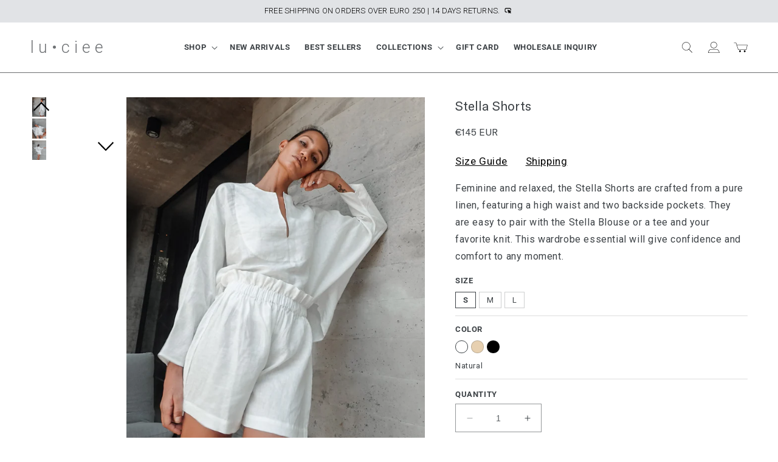

--- FILE ---
content_type: text/html; charset=utf-8
request_url: https://www.lu-ciee.com/products/stella-shorts
body_size: 68547
content:
<!doctype html>
<html class="no-js" lang="en">
  <head>
    <!-- preload all JS -->
    <meta charset="utf-8">
    <meta http-equiv="X-UA-Compatible" content="IE=edge">
    <meta name="viewport" content="width=device-width,initial-scale=1">
    <meta name="theme-color" content="">
    <link rel="canonical" href="https://www.lu-ciee.com/products/stella-shorts">
    <link rel="preconnect" href="https://cdn.shopify.com" crossorigin><link rel="icon" type="image/png" href="//www.lu-ciee.com/cdn/shop/files/logo.png_square_1.png?crop=center&height=50&v=1692862812&width=50"><link rel="preconnect" href="https://fonts.shopifycdn.com" crossorigin><title>
      Stella Shorts
 &ndash; l u • c i e e</title>
    
      <meta name="description" content="Feminine and relaxed, the Stella Shorts are crafted from a pure linen, featuring a high waist and two backside pockets. They are easy to pair with the Stella Blouse or a tee and your favorite knit. This wardrobe essential will give confidence and comfort to any moment. 100% pure linen High waistline  Two backside pocke">
    
    

<meta property="og:site_name" content="l u • c i e e">
<meta property="og:url" content="https://www.lu-ciee.com/products/stella-shorts">
<meta property="og:title" content="Stella Shorts">
<meta property="og:type" content="product">
<meta property="og:description" content="Feminine and relaxed, the Stella Shorts are crafted from a pure linen, featuring a high waist and two backside pockets. They are easy to pair with the Stella Blouse or a tee and your favorite knit. This wardrobe essential will give confidence and comfort to any moment. 100% pure linen High waistline  Two backside pocke"><meta property="og:image" content="http://www.lu-ciee.com/cdn/shop/products/PB190153_2_.jpg1_75eb47f1-98ae-4490-9256-7f70ecff6a5d.jpg?v=1615191741">
  <meta property="og:image:secure_url" content="https://www.lu-ciee.com/cdn/shop/products/PB190153_2_.jpg1_75eb47f1-98ae-4490-9256-7f70ecff6a5d.jpg?v=1615191741">
  <meta property="og:image:width" content="2610">
  <meta property="og:image:height" content="3479"><meta property="og:price:amount" content="145">
  <meta property="og:price:currency" content="EUR"><meta name="twitter:card" content="summary_large_image">
<meta name="twitter:title" content="Stella Shorts">
<meta name="twitter:description" content="Feminine and relaxed, the Stella Shorts are crafted from a pure linen, featuring a high waist and two backside pockets. They are easy to pair with the Stella Blouse or a tee and your favorite knit. This wardrobe essential will give confidence and comfort to any moment. 100% pure linen High waistline  Two backside pocke">

    <link rel="stylesheet" href=" //www.lu-ciee.com/cdn/shop/t/42/assets/base.css?v=2249233039321989261758104230">
    <link rel="stylesheet" href=" //www.lu-ciee.com/cdn/shop/t/42/assets/custom.css?v=120914329665795004401716123133">
    <style data-shopify>
          @font-face {
  font-family: Roboto;
  font-weight: 400;
  font-style: normal;
  font-display: swap;
  src: url("//www.lu-ciee.com/cdn/fonts/roboto/roboto_n4.2019d890f07b1852f56ce63ba45b2db45d852cba.woff2") format("woff2"),
       url("//www.lu-ciee.com/cdn/fonts/roboto/roboto_n4.238690e0007583582327135619c5f7971652fa9d.woff") format("woff");
}

          @font-face {
  font-family: Roboto;
  font-weight: 700;
  font-style: normal;
  font-display: swap;
  src: url("//www.lu-ciee.com/cdn/fonts/roboto/roboto_n7.f38007a10afbbde8976c4056bfe890710d51dec2.woff2") format("woff2"),
       url("//www.lu-ciee.com/cdn/fonts/roboto/roboto_n7.94bfdd3e80c7be00e128703d245c207769d763f9.woff") format("woff");
}

          @font-face {
  font-family: Roboto;
  font-weight: 400;
  font-style: italic;
  font-display: swap;
  src: url("//www.lu-ciee.com/cdn/fonts/roboto/roboto_i4.57ce898ccda22ee84f49e6b57ae302250655e2d4.woff2") format("woff2"),
       url("//www.lu-ciee.com/cdn/fonts/roboto/roboto_i4.b21f3bd061cbcb83b824ae8c7671a82587b264bf.woff") format("woff");
}

          @font-face {
  font-family: Roboto;
  font-weight: 700;
  font-style: italic;
  font-display: swap;
  src: url("//www.lu-ciee.com/cdn/fonts/roboto/roboto_i7.7ccaf9410746f2c53340607c42c43f90a9005937.woff2") format("woff2"),
       url("//www.lu-ciee.com/cdn/fonts/roboto/roboto_i7.49ec21cdd7148292bffea74c62c0df6e93551516.woff") format("woff");
}

          @font-face {
  font-family: Figtree;
  font-weight: 500;
  font-style: normal;
  font-display: swap;
  src: url("//www.lu-ciee.com/cdn/fonts/figtree/figtree_n5.3b6b7df38aa5986536945796e1f947445832047c.woff2") format("woff2"),
       url("//www.lu-ciee.com/cdn/fonts/figtree/figtree_n5.f26bf6dcae278b0ed902605f6605fa3338e81dab.woff") format("woff");
}

      :root {
            --font-body-family: Roboto, sans-serif;
            --font-body-style: normal;
            --font-body-weight: 400;
            --font-body-weight-bold: 700;
            --font-heading-family: Figtree, sans-serif;
            --font-heading-style: normal;
            --font-heading-weight: 500;
            --font-body-scale: 1.0;
            --font-heading-scale: 1.0;
            --color-base-text: 61, 66, 70;
            --color-shadow: 61, 66, 70;
            --color-base-background-1: 255, 255, 255;
            --color-base-background-2: 245, 245, 245;
            --color-base-solid-button-labels: 255, 255, 255;
            --color-base-outline-button-labels: 43, 43, 43;
            --color-base-accent-1: 43, 43, 43;
            --color-base-accent-2: 43, 43, 43;
            --payment-terms-background-color: #ffffff;
            --gradient-base-background-1: #ffffff;
            --gradient-base-background-2: #f5f5f5;
            --gradient-base-accent-1: #2b2b2b;
            --gradient-base-accent-2: #2b2b2b;
            --media-padding: px;
            --media-border-opacity: 0.05;
            --media-border-width: 0px;
            --media-radius: 0px;
            --media-shadow-opacity: 0.0;
            --media-shadow-horizontal-offset: 0px;
            --media-shadow-vertical-offset: 4px;
            --media-shadow-blur-radius: 5px;
            --media-shadow-visible: 0;
            --page-width: 182rem;
            --page-width-margin: 0rem;
            --product-card-image-padding: 0.0rem;
            --product-card-corner-radius: 0.0rem;
            --product-card-text-alignment: left;
            --product-card-border-width: 0.0rem;
            --product-card-border-opacity: 0.1;
            --product-card-shadow-opacity: 0.0;
            --product-card-shadow-visible: 0;
            --product-card-shadow-horizontal-offset: 0.0rem;
            --product-card-shadow-vertical-offset: 0.4rem;
            --product-card-shadow-blur-radius: 0.5rem;
            --collection-card-image-padding: 0.0rem;
            --collection-card-corner-radius: 0.0rem;
            --collection-card-text-alignment: left;
            --collection-card-border-width: 0.0rem;
            --collection-card-border-opacity: 0.1;
            --collection-card-shadow-opacity: 0.0;
            --collection-card-shadow-visible: 0;
            --collection-card-shadow-horizontal-offset: 0.0rem;
            --collection-card-shadow-vertical-offset: 0.4rem;
            --collection-card-shadow-blur-radius: 0.5rem;
            --blog-card-image-padding: 0.0rem;
            --blog-card-corner-radius: 0.0rem;
            --blog-card-text-alignment: left;
            --blog-card-border-width: 0.0rem;
            --blog-card-border-opacity: 0.1;
            --blog-card-shadow-opacity: 0.0;
            --blog-card-shadow-visible: 0;
            --blog-card-shadow-horizontal-offset: 0.0rem;
            --blog-card-shadow-vertical-offset: 0.4rem;
            --blog-card-shadow-blur-radius: 0.5rem;
             --badge-corner-radius: 4.0rem;
            --popup-border-width: 1px;
            --popup-border-opacity: 0.1;
            --popup-corner-radius: 0px;
            --popup-shadow-opacity: 0.0;
            --popup-shadow-horizontal-offset: 0px;
            --popup-shadow-vertical-offset: 4px;
            --popup-shadow-blur-radius: 5px;
            --drawer-border-width: 1px;
            --drawer-border-opacity: 0.1;
            --drawer-shadow-opacity: 0.0;
            --drawer-shadow-horizontal-offset: 0px;
            --drawer-shadow-vertical-offset: 4px;
            --drawer-shadow-blur-radius: 5px;
            --spacing-sections-desktop: 0px;
            --spacing-sections-mobile: 0px;
            --grid-desktop-vertical-spacing: 8px;
            --grid-desktop-horizontal-spacing: 8px;
            --grid-mobile-vertical-spacing: 4px;
            --grid-mobile-horizontal-spacing: 4px;
            --text-boxes-border-opacity: 0.1;
            --text-boxes-border-width: 0px;
            --text-boxes-radius: 0px;
            --text-boxes-shadow-opacity: 0.0;
            --text-boxes-shadow-visible: 0;
            --text-boxes-shadow-horizontal-offset: 0px;
            --text-boxes-shadow-vertical-offset: 4px;
            --text-boxes-shadow-blur-radius: 5px;
            --buttons-radius: 2px;
            --buttons-radius-outset: 3px;
            --buttons-border-width: 1px;
            --buttons-border-opacity: 1.0;
            --buttons-shadow-opacity: 0.0;
            --buttons-shadow-visible: 0;
            --buttons-shadow-horizontal-offset: 0px;
            --buttons-shadow-vertical-offset: 4px;
            --buttons-shadow-blur-radius: 5px;
            --buttons-border-offset: 0.3px;
            --inputs-radius: 0px;
            --inputs-border-width: 1px;
            --inputs-border-opacity: 0.55;
            --inputs-shadow-opacity: 0.0;
            --inputs-shadow-horizontal-offset: 0px;
            --inputs-margin-offset: 0px;
            --inputs-shadow-vertical-offset: 4px;
            --inputs-shadow-blur-radius: 5px;
            --inputs-radius-outset: 0px;
            --variant-pills-radius: 0px;
            --variant-pills-border-width: 1px;
            --variant-pills-border-opacity: 0.25;
            --variant-pills-shadow-opacity: 0.0;
            --variant-pills-shadow-horizontal-offset: 0px;
            --variant-pills-shadow-vertical-offset: 4px;
            --variant-pills-shadow-blur-radius: 5px;
          }
          *, *::before, *::after { box-sizing: inherit; }
          html { box-sizing: border-box; font-size: calc(var(--font-body-scale) * 62.5%); height: 100%; }
          body { display: grid; grid-template-rows: auto auto 1fr auto; grid-template-columns: 100%; min-height: 100%; margin: 0; font-size: 1.5rem; letter-spacing: 0.06rem; line-height: calc(1 + 0.8 / var(--font-body-scale)); font-family: var(--font-body-family); font-style: var(--font-body-style); font-weight: var(--font-body-weight); }
          @media screen and (min-width: 750px) {body {font-size: 1.6rem;}}
    </style>
    <script>window.performance && window.performance.mark && window.performance.mark('shopify.content_for_header.start');</script><meta name="google-site-verification" content="thjR4MfVB6ayvZvuZSSrggwasMACsSfidPP0u5DSzE8">
<meta name="google-site-verification" content="otPwD_3bf-4IugkoVGniW4k4XbPk97RsjCxOLzRrBaY">
<meta id="shopify-digital-wallet" name="shopify-digital-wallet" content="/25526239337/digital_wallets/dialog">
<meta name="shopify-checkout-api-token" content="122c51549c1b167aae6e1b91d0b502cb">
<meta id="in-context-paypal-metadata" data-shop-id="25526239337" data-venmo-supported="false" data-environment="production" data-locale="en_US" data-paypal-v4="true" data-currency="EUR">
<link rel="alternate" type="application/json+oembed" href="https://www.lu-ciee.com/products/stella-shorts.oembed">
<script async="async" src="/checkouts/internal/preloads.js?locale=en-DE"></script>
<script id="shopify-features" type="application/json">{"accessToken":"122c51549c1b167aae6e1b91d0b502cb","betas":["rich-media-storefront-analytics"],"domain":"www.lu-ciee.com","predictiveSearch":true,"shopId":25526239337,"locale":"en"}</script>
<script>var Shopify = Shopify || {};
Shopify.shop = "l-u-c-i-e-e.myshopify.com";
Shopify.locale = "en";
Shopify.currency = {"active":"EUR","rate":"1.0"};
Shopify.country = "DE";
Shopify.theme = {"name":"Luciee Dawn Live","id":153749684558,"schema_name":"Dawn","schema_version":"9.0.0","theme_store_id":null,"role":"main"};
Shopify.theme.handle = "null";
Shopify.theme.style = {"id":null,"handle":null};
Shopify.cdnHost = "www.lu-ciee.com/cdn";
Shopify.routes = Shopify.routes || {};
Shopify.routes.root = "/";</script>
<script type="module">!function(o){(o.Shopify=o.Shopify||{}).modules=!0}(window);</script>
<script>!function(o){function n(){var o=[];function n(){o.push(Array.prototype.slice.apply(arguments))}return n.q=o,n}var t=o.Shopify=o.Shopify||{};t.loadFeatures=n(),t.autoloadFeatures=n()}(window);</script>
<script id="shop-js-analytics" type="application/json">{"pageType":"product"}</script>
<script defer="defer" async type="module" src="//www.lu-ciee.com/cdn/shopifycloud/shop-js/modules/v2/client.init-shop-cart-sync_BdyHc3Nr.en.esm.js"></script>
<script defer="defer" async type="module" src="//www.lu-ciee.com/cdn/shopifycloud/shop-js/modules/v2/chunk.common_Daul8nwZ.esm.js"></script>
<script type="module">
  await import("//www.lu-ciee.com/cdn/shopifycloud/shop-js/modules/v2/client.init-shop-cart-sync_BdyHc3Nr.en.esm.js");
await import("//www.lu-ciee.com/cdn/shopifycloud/shop-js/modules/v2/chunk.common_Daul8nwZ.esm.js");

  window.Shopify.SignInWithShop?.initShopCartSync?.({"fedCMEnabled":true,"windoidEnabled":true});

</script>
<script>(function() {
  var isLoaded = false;
  function asyncLoad() {
    if (isLoaded) return;
    isLoaded = true;
    var urls = ["https:\/\/cdn.nfcube.com\/instafeed-82852b8a4120b47e061911c9c3bd07d4.js?shop=l-u-c-i-e-e.myshopify.com","https:\/\/loox.io\/widget\/WUYWWeFD8W\/loox.1691746925952.js?shop=l-u-c-i-e-e.myshopify.com","https:\/\/edge.personalizer.io\/storefront\/2.0.0\/js\/shopify\/storefront.min.js?key=lisdi-l7i8wql6cni5le9v-rfjlu\u0026shop=l-u-c-i-e-e.myshopify.com","\/\/cdn.shopify.com\/proxy\/86190c642a28648344ff1d7a146be5dbbe73388d523423b61ecc337a6b11f29b\/api.goaffpro.com\/loader.js?shop=l-u-c-i-e-e.myshopify.com\u0026sp-cache-control=cHVibGljLCBtYXgtYWdlPTkwMA"];
    for (var i = 0; i < urls.length; i++) {
      var s = document.createElement('script');
      s.type = 'text/javascript';
      s.async = true;
      s.src = urls[i];
      var x = document.getElementsByTagName('script')[0];
      x.parentNode.insertBefore(s, x);
    }
  };
  if(window.attachEvent) {
    window.attachEvent('onload', asyncLoad);
  } else {
    window.addEventListener('load', asyncLoad, false);
  }
})();</script>
<script id="__st">var __st={"a":25526239337,"offset":3600,"reqid":"975652e2-53f6-4176-bba7-978de6ad8e26-1769009761","pageurl":"www.lu-ciee.com\/products\/stella-shorts","u":"fd41f599b3d8","p":"product","rtyp":"product","rid":6550162145454};</script>
<script>window.ShopifyPaypalV4VisibilityTracking = true;</script>
<script id="captcha-bootstrap">!function(){'use strict';const t='contact',e='account',n='new_comment',o=[[t,t],['blogs',n],['comments',n],[t,'customer']],c=[[e,'customer_login'],[e,'guest_login'],[e,'recover_customer_password'],[e,'create_customer']],r=t=>t.map((([t,e])=>`form[action*='/${t}']:not([data-nocaptcha='true']) input[name='form_type'][value='${e}']`)).join(','),a=t=>()=>t?[...document.querySelectorAll(t)].map((t=>t.form)):[];function s(){const t=[...o],e=r(t);return a(e)}const i='password',u='form_key',d=['recaptcha-v3-token','g-recaptcha-response','h-captcha-response',i],f=()=>{try{return window.sessionStorage}catch{return}},m='__shopify_v',_=t=>t.elements[u];function p(t,e,n=!1){try{const o=window.sessionStorage,c=JSON.parse(o.getItem(e)),{data:r}=function(t){const{data:e,action:n}=t;return t[m]||n?{data:e,action:n}:{data:t,action:n}}(c);for(const[e,n]of Object.entries(r))t.elements[e]&&(t.elements[e].value=n);n&&o.removeItem(e)}catch(o){console.error('form repopulation failed',{error:o})}}const l='form_type',E='cptcha';function T(t){t.dataset[E]=!0}const w=window,h=w.document,L='Shopify',v='ce_forms',y='captcha';let A=!1;((t,e)=>{const n=(g='f06e6c50-85a8-45c8-87d0-21a2b65856fe',I='https://cdn.shopify.com/shopifycloud/storefront-forms-hcaptcha/ce_storefront_forms_captcha_hcaptcha.v1.5.2.iife.js',D={infoText:'Protected by hCaptcha',privacyText:'Privacy',termsText:'Terms'},(t,e,n)=>{const o=w[L][v],c=o.bindForm;if(c)return c(t,g,e,D).then(n);var r;o.q.push([[t,g,e,D],n]),r=I,A||(h.body.append(Object.assign(h.createElement('script'),{id:'captcha-provider',async:!0,src:r})),A=!0)});var g,I,D;w[L]=w[L]||{},w[L][v]=w[L][v]||{},w[L][v].q=[],w[L][y]=w[L][y]||{},w[L][y].protect=function(t,e){n(t,void 0,e),T(t)},Object.freeze(w[L][y]),function(t,e,n,w,h,L){const[v,y,A,g]=function(t,e,n){const i=e?o:[],u=t?c:[],d=[...i,...u],f=r(d),m=r(i),_=r(d.filter((([t,e])=>n.includes(e))));return[a(f),a(m),a(_),s()]}(w,h,L),I=t=>{const e=t.target;return e instanceof HTMLFormElement?e:e&&e.form},D=t=>v().includes(t);t.addEventListener('submit',(t=>{const e=I(t);if(!e)return;const n=D(e)&&!e.dataset.hcaptchaBound&&!e.dataset.recaptchaBound,o=_(e),c=g().includes(e)&&(!o||!o.value);(n||c)&&t.preventDefault(),c&&!n&&(function(t){try{if(!f())return;!function(t){const e=f();if(!e)return;const n=_(t);if(!n)return;const o=n.value;o&&e.removeItem(o)}(t);const e=Array.from(Array(32),(()=>Math.random().toString(36)[2])).join('');!function(t,e){_(t)||t.append(Object.assign(document.createElement('input'),{type:'hidden',name:u})),t.elements[u].value=e}(t,e),function(t,e){const n=f();if(!n)return;const o=[...t.querySelectorAll(`input[type='${i}']`)].map((({name:t})=>t)),c=[...d,...o],r={};for(const[a,s]of new FormData(t).entries())c.includes(a)||(r[a]=s);n.setItem(e,JSON.stringify({[m]:1,action:t.action,data:r}))}(t,e)}catch(e){console.error('failed to persist form',e)}}(e),e.submit())}));const S=(t,e)=>{t&&!t.dataset[E]&&(n(t,e.some((e=>e===t))),T(t))};for(const o of['focusin','change'])t.addEventListener(o,(t=>{const e=I(t);D(e)&&S(e,y())}));const B=e.get('form_key'),M=e.get(l),P=B&&M;t.addEventListener('DOMContentLoaded',(()=>{const t=y();if(P)for(const e of t)e.elements[l].value===M&&p(e,B);[...new Set([...A(),...v().filter((t=>'true'===t.dataset.shopifyCaptcha))])].forEach((e=>S(e,t)))}))}(h,new URLSearchParams(w.location.search),n,t,e,['guest_login'])})(!0,!0)}();</script>
<script integrity="sha256-4kQ18oKyAcykRKYeNunJcIwy7WH5gtpwJnB7kiuLZ1E=" data-source-attribution="shopify.loadfeatures" defer="defer" src="//www.lu-ciee.com/cdn/shopifycloud/storefront/assets/storefront/load_feature-a0a9edcb.js" crossorigin="anonymous"></script>
<script data-source-attribution="shopify.dynamic_checkout.dynamic.init">var Shopify=Shopify||{};Shopify.PaymentButton=Shopify.PaymentButton||{isStorefrontPortableWallets:!0,init:function(){window.Shopify.PaymentButton.init=function(){};var t=document.createElement("script");t.src="https://www.lu-ciee.com/cdn/shopifycloud/portable-wallets/latest/portable-wallets.en.js",t.type="module",document.head.appendChild(t)}};
</script>
<script data-source-attribution="shopify.dynamic_checkout.buyer_consent">
  function portableWalletsHideBuyerConsent(e){var t=document.getElementById("shopify-buyer-consent"),n=document.getElementById("shopify-subscription-policy-button");t&&n&&(t.classList.add("hidden"),t.setAttribute("aria-hidden","true"),n.removeEventListener("click",e))}function portableWalletsShowBuyerConsent(e){var t=document.getElementById("shopify-buyer-consent"),n=document.getElementById("shopify-subscription-policy-button");t&&n&&(t.classList.remove("hidden"),t.removeAttribute("aria-hidden"),n.addEventListener("click",e))}window.Shopify?.PaymentButton&&(window.Shopify.PaymentButton.hideBuyerConsent=portableWalletsHideBuyerConsent,window.Shopify.PaymentButton.showBuyerConsent=portableWalletsShowBuyerConsent);
</script>
<script>
  function portableWalletsCleanup(e){e&&e.src&&console.error("Failed to load portable wallets script "+e.src);var t=document.querySelectorAll("shopify-accelerated-checkout .shopify-payment-button__skeleton, shopify-accelerated-checkout-cart .wallet-cart-button__skeleton"),e=document.getElementById("shopify-buyer-consent");for(let e=0;e<t.length;e++)t[e].remove();e&&e.remove()}function portableWalletsNotLoadedAsModule(e){e instanceof ErrorEvent&&"string"==typeof e.message&&e.message.includes("import.meta")&&"string"==typeof e.filename&&e.filename.includes("portable-wallets")&&(window.removeEventListener("error",portableWalletsNotLoadedAsModule),window.Shopify.PaymentButton.failedToLoad=e,"loading"===document.readyState?document.addEventListener("DOMContentLoaded",window.Shopify.PaymentButton.init):window.Shopify.PaymentButton.init())}window.addEventListener("error",portableWalletsNotLoadedAsModule);
</script>

<script type="module" src="https://www.lu-ciee.com/cdn/shopifycloud/portable-wallets/latest/portable-wallets.en.js" onError="portableWalletsCleanup(this)" crossorigin="anonymous"></script>
<script nomodule>
  document.addEventListener("DOMContentLoaded", portableWalletsCleanup);
</script>

<link id="shopify-accelerated-checkout-styles" rel="stylesheet" media="screen" href="https://www.lu-ciee.com/cdn/shopifycloud/portable-wallets/latest/accelerated-checkout-backwards-compat.css" crossorigin="anonymous">
<style id="shopify-accelerated-checkout-cart">
        #shopify-buyer-consent {
  margin-top: 1em;
  display: inline-block;
  width: 100%;
}

#shopify-buyer-consent.hidden {
  display: none;
}

#shopify-subscription-policy-button {
  background: none;
  border: none;
  padding: 0;
  text-decoration: underline;
  font-size: inherit;
  cursor: pointer;
}

#shopify-subscription-policy-button::before {
  box-shadow: none;
}

      </style>
<script id="sections-script" data-sections="header" defer="defer" src="//www.lu-ciee.com/cdn/shop/t/42/compiled_assets/scripts.js?v=17229"></script>
<script>window.performance && window.performance.mark && window.performance.mark('shopify.content_for_header.end');</script>
<link rel="stylesheet" href="//www.lu-ciee.com/cdn/shop/t/42/assets/component-predictive-search.css?v=85913294783299393391696399925"><script>
      document.documentElement.className = document.documentElement.className.replace('no-js', 'js');
      if (Shopify.designMode) {
        document.documentElement.classList.add('shopify-design-mode');
      }
    </script>

    <script>
    
    
    
    
    var gsf_conversion_data = {page_type : 'product', event : 'view_item', data : {product_data : [{variant_id : 39305801760942, product_id : 6550162145454, name : "Stella Shorts", price : "145", currency : "EUR", sku : "SHO-STE-LIN-1", brand : "l u • c i e e", variant : "S / Natural", category : "shorts", quantity : "-2" }], total_price : "145", shop_currency : "EUR"}};
    
</script>
    <!-- Google tag (gtag.js) -->
    <script async src="https://www.googletagmanager.com/gtag/js?id=G-CR2PJYQ5V6"></script>
    <script>
      window.dataLayer = window.dataLayer || [];
      function gtag() {
        dataLayer.push(arguments);
      }
      gtag('js', new Date());

      gtag('config', 'G-CR2PJYQ5V6');
    </script>
    <!-- Google Tag Manager -->
    <script>
      (function (w, d, s, l, i) {
        w[l] = w[l] || [];
        w[l].push({ 'gtm.start': new Date().getTime(), event: 'gtm.js' });
        var f = d.getElementsByTagName(s)[0],
          j = d.createElement(s),
          dl = l != 'dataLayer' ? '&l=' + l : '';
        j.async = true;
        j.src = 'https://www.googletagmanager.com/gtm.js?id=' + i + dl;
        f.parentNode.insertBefore(j, f);
      })(window, document, 'script', 'dataLayer', 'GTM-MSWCTJD');
    </script>
    <!-- End Google Tag Manager -->
  <!-- BEGIN app block: shopify://apps/klaviyo-email-marketing-sms/blocks/klaviyo-onsite-embed/2632fe16-c075-4321-a88b-50b567f42507 -->












  <script async src="https://static.klaviyo.com/onsite/js/RbWeqQ/klaviyo.js?company_id=RbWeqQ"></script>
  <script>!function(){if(!window.klaviyo){window._klOnsite=window._klOnsite||[];try{window.klaviyo=new Proxy({},{get:function(n,i){return"push"===i?function(){var n;(n=window._klOnsite).push.apply(n,arguments)}:function(){for(var n=arguments.length,o=new Array(n),w=0;w<n;w++)o[w]=arguments[w];var t="function"==typeof o[o.length-1]?o.pop():void 0,e=new Promise((function(n){window._klOnsite.push([i].concat(o,[function(i){t&&t(i),n(i)}]))}));return e}}})}catch(n){window.klaviyo=window.klaviyo||[],window.klaviyo.push=function(){var n;(n=window._klOnsite).push.apply(n,arguments)}}}}();</script>

  
    <script id="viewed_product">
      if (item == null) {
        var _learnq = _learnq || [];

        var MetafieldReviews = null
        var MetafieldYotpoRating = null
        var MetafieldYotpoCount = null
        var MetafieldLooxRating = null
        var MetafieldLooxCount = null
        var okendoProduct = null
        var okendoProductReviewCount = null
        var okendoProductReviewAverageValue = null
        try {
          // The following fields are used for Customer Hub recently viewed in order to add reviews.
          // This information is not part of __kla_viewed. Instead, it is part of __kla_viewed_reviewed_items
          MetafieldReviews = {};
          MetafieldYotpoRating = null
          MetafieldYotpoCount = null
          MetafieldLooxRating = null
          MetafieldLooxCount = null

          okendoProduct = null
          // If the okendo metafield is not legacy, it will error, which then requires the new json formatted data
          if (okendoProduct && 'error' in okendoProduct) {
            okendoProduct = null
          }
          okendoProductReviewCount = okendoProduct ? okendoProduct.reviewCount : null
          okendoProductReviewAverageValue = okendoProduct ? okendoProduct.reviewAverageValue : null
        } catch (error) {
          console.error('Error in Klaviyo onsite reviews tracking:', error);
        }

        var item = {
          Name: "Stella Shorts",
          ProductID: 6550162145454,
          Categories: ["Best Sellers","Comfortable Clothes","Conscious Clothing","Exclusive 20% Sale","Linen \/ˈlinin\/","Pants \u0026 Shorts","Shop All","The Summer Edit"],
          ImageURL: "https://www.lu-ciee.com/cdn/shop/products/PB190153_2_.jpg1_75eb47f1-98ae-4490-9256-7f70ecff6a5d_grande.jpg?v=1615191741",
          URL: "https://www.lu-ciee.com/products/stella-shorts",
          Brand: "l u • c i e e",
          Price: "€145",
          Value: "145",
          CompareAtPrice: "€0"
        };
        _learnq.push(['track', 'Viewed Product', item]);
        _learnq.push(['trackViewedItem', {
          Title: item.Name,
          ItemId: item.ProductID,
          Categories: item.Categories,
          ImageUrl: item.ImageURL,
          Url: item.URL,
          Metadata: {
            Brand: item.Brand,
            Price: item.Price,
            Value: item.Value,
            CompareAtPrice: item.CompareAtPrice
          },
          metafields:{
            reviews: MetafieldReviews,
            yotpo:{
              rating: MetafieldYotpoRating,
              count: MetafieldYotpoCount,
            },
            loox:{
              rating: MetafieldLooxRating,
              count: MetafieldLooxCount,
            },
            okendo: {
              rating: okendoProductReviewAverageValue,
              count: okendoProductReviewCount,
            }
          }
        }]);
      }
    </script>
  




  <script>
    window.klaviyoReviewsProductDesignMode = false
  </script>







<!-- END app block --><!-- BEGIN app block: shopify://apps/beast-currency-converter/blocks/doubly/267afa86-a419-4d5b-a61b-556038e7294d -->


	<script>
		var DoublyGlobalCurrency, catchXHR = true, bccAppVersion = 1;
       	var DoublyGlobal = {
			theme : 'flags_theme',
			spanClass : 'money',
			cookieName : '_g1693569502',
			ratesUrl :  'https://init.grizzlyapps.com/9e32c84f0db4f7b1eb40c32bdb0bdea9',
			geoUrl : 'https://currency.grizzlyapps.com/83d400c612f9a099fab8f76dcab73a48',
			shopCurrency : 'EUR',
            allowedCurrencies : '["EUR","USD","GBP","CAD","AUD","AFN","ALL","AZN","DZD","AOA","ARS","AMD","AWG","BSD","BHD","BDT","BBD","BYN","BZD","BMD","BTN","BTC","BOB","BAM","BWP","BRL","BND","BGN","BIF","KHR","CVE","XAF","XOF","XPF","CZK","KYD","CLP","CNY","COP","KMF","CDF","CRC","HRK","CUC","CUP","DKK","DJF","DOP","XCD","EGP","ERN","ETB","FKP","FJD","GMD","GEL","GHS","GIP","XAU","GTQ","GGP","GNF","GYD","HTG","HNL","HKD","HUF","ISK","XDR","INR","IDR","IRR","IQD","IMP","ILS","JMD","JPY","JEP","JOD","KZT","KES","KWD","KGS","LAK","LVL","LBP","LSL","LRD","LYD","LTL","MOP","MKD","MGA","MWK","MYR","MVR","MRO","MUR","MXN","MDL","MNT","MAD","MZN","MMK","NAD","NPR","ANG","TWD","NZD","NIO","NGN","KPW","NOK","OMR","PKR","PAB","PGK","PYG","PEN","PHP","PLN","QAR","RON","RUB","RWF","SHP","WST","STD","SVC","SAR","RSD","SCR","SLL","XAG","SGD","SBD","SOS","ZAR","KRW","LKR","SDG","SRD","SZL","SEK","CHF","SYP","TJS","TZS","THB","TOP","TTD","TND","TMT","TRY","UGX","UAH","AED","UYU","UZS","VUV","VEF","VND","YER","ZMW"]',
			countriesJSON : '{"0c9fbda2f60ec2898217462c14a8ca28":"AFN","77825ffc7ed510e4219e27367f50f427":"ALL","25a2b91d530da6d79800c24bec689d61":"USD","6916af863143143036e271f9117caadc":"DZD","36d215ec8ce6c5a767e678b13f50862b":"USD","fb911160ef95c46fb368ef2eff5570c0":"EUR","b3476dae9aa570b88a30abf70a978252":"AOA","0dcfbae12c14fe30dc542b8206e459bd":"XCD","78da38f7ae93bc36b6bd59ca89a8429e":"AZN","00bad30068c0f10b3b77506da947caa2":"ARS","ae7f19edb7b436fcaf57a36430c3d3b0":"AUD","33d5bb379aebcde4d167f033df2d382e":"EUR","9edd33fbd532c66cacf94af4db21dab7":"BSD","925c1d014fbf174114bb903bf2c7bac5":"BHD","7728cea5bac9cde9907b1085712ed9f2":"BDT","749b2ebf8d945c6cf6c5f048c72aaa2a":"AMD","51a5c332372cd72420a791368eece6f8":"BBD","a19904ce7ba5c44cb4d91748288eefe1":"EUR","35e59d62315172a2d1d54dc0dab770e2":"BMD","90719543ee7853da54814bea0989487b":"BTN","a64e8989e48fe1e7d05d23f4e8e9780c":"BOB","12a516dd73e5e53bd31569e4fcc041e6":"BAM","aedbb109003adaf6af69128c4e83cbe2":"BWP","10cfd19a20aae97470c9fbec788b71d6":"NOK","6b1966f4af75004e954a0de3c7fe7c1b":"BRL","a8958ab7798f4aef591661273c373f08":"BZD","950722fea3174745d7dfa0458b3cf71b":"USD","af5b357afe354e75e320a29e2b045978":"SBD","b53c1f894f02b24dcda710f846b6f0b3":"USD","1eb8a653b84f6acca0219cc54beac35f":"BND","181b4e020d6109051fc88ee13fb045ca":"BGN","3024a0f4e34ca7dc9ee76ebd3c519a83":"MMK","b69c9b470097833122f215cf0fa67382":"BIF","df9ace98f7da2dab53a04a99cf75a3de":"BYN","8d516a5655bcd1dd017b946ca6eed9d6":"KHR","1ea38124b279c2416df6b493978da030":"XAF","132df582bdd725b956df4dfe33711f28":"CAD","7322579988573acf8fd138830bc5e884":"CVE","51bc3879ab2a3f057693cb9ec6e45c94":"KYD","3a3cea975adfe6240593cd1e5388120d":"XAF","7bbd9b6a782e6e1e6a117129051aac32":"LKR","60b136c7758c1178ce48c292d65851e5":"XAF","c3c3ac331bcee531802bc9c1712f5c54":"CLP","92035c0407d62963eda165cda28d6114":"CNY","2bd18f873de9138c69de623ee7f04af9":"TWD","6810126b0ee4236a21f0ac1c4fdb6764":"AUD","bcf6ce5201899723a0a06792c6caeed3":"AUD","5a43428b67ab8a57bfbe1088c4b7f42f":"COP","f2b2534365ee9f71fbed5e2afcdca50a":"KMF","f773a4708bf9adfefd6298f12b062124":"EUR","f8ec5d9332715db4eb25a5347286e599":"XAF","92150c6fdab610675a24978b4cfbf368":"CDF","96b30a27a1720ddf1b08cc915d36acab":"NZD","7a7f88e4952e63bfcd9635168264fe45":"CRC","67a7fa7c3712d0f7a9dc50853047e144":"HRK","93d5e4bf2d22ead33ca93c5214b54463":"CUP","fa68eef805d5b746aadfc57d13dda9a9":"EUR","a8c576d30a24ac83a47745f71143946b":"CZK","2b08e971cdcf7ef71b19dc31bc06b34b":"XOF","05604cf68845e754896337a8f344e8fc":"DKK","6a7b45431588328067bcdea71dff5b2a":"XCD","1454a2d0108781f78149c88fc8f36d7b":"DOP","636307c6fe4c4b5f7f8c5d30fd69bd65":"USD","cbe09632afa1023daf096d3c95eb652e":"SVC","d30229b54be75d9af0c2e367659a444d":"XAF","3a17356976367ffbf3dd2cee9d9ebad1":"ETB","b263a08ae41abd42665413977d57598f":"ERN","1d1ad6b40e3d3a78667c18e8f9bcbd31":"EUR","037e3819826f61b753b5f5522720668b":"DKK","e27ad3455ba99e93fcca2d6002a07a96":"FKP","48bbd3a2d035cbaf0147d48d70177188":"GBP","a028125f469669a7318f1177d01951c7":"FJD","e23547145863c2b35236b8e0aed3a1ca":"EUR","20fffcb7953b3a667d99abc2ab8fa599":"EUR","df165264a8ef4d00ff49622f4bdbba44":"EUR","88754724b0746ba01695521f0b7bd554":"EUR","c0deda8719b6bb588d2affcdda0b55c9":"XPF","4b99e0aa7795a20b86ea71bb517e3c1f":"EUR","f622b9c2c0cbbc0ca896148c9c92d897":"DJF","8497791e5f8c69a8f6b5ac7b40407442":"XAF","5479ec9596d2508d9f10a91e35e624a5":"GEL","599a0c6d00669d5a18a073e813ad25c1":"GMD","2a3d1dea32681c822faadda2c7bedc93":"ILS","244b30c0daca97ac92f8dc4d7196a979":"EUR","7e23e62798f68cfe69f385cfc5d24bc2":"GHS","b6564c7e17cce6b08e8c28e9967777cf":"GIP","34bcc718cc321ae168c1f9fc4675d6db":"AUD","eadfe4ad5bf03256d8945fd987b9af1d":"EUR","ac960308358e08e9e02979c2f73640a1":"DKK","4e4fa68feb9fe6e476e4fc4c2b0c29cd":"XCD","9d94ac33984c098a1990dfab46d247ff":"EUR","092b02a88419e23d1756a310d95fdfd0":"USD","b204130dc52fe1ffb1fbcbd9ed9648db":"GTQ","372cb8311b845822dc0f94eef709b010":"GNF","57e542cde098aeba6a4cde0f240030ed":"GYD","6896dc1edf7162438bd6d2e24e81adc8":"HTG","efed88903dcd2f2f97398926dc5ea002":"AUD","f3c832d9f2faa0f2f2d6d8c73af455ca":"EUR","0de5a270cc68ef2a3a302d34e367752c":"HNL","ed0cea31460c29d419378320b9ba2add":"HKD","3566563af041eb64212d8e65c749fb85":"HUF","079927f1a99088814d8bc6a55445016f":"ISK","6401e1998d7987f15b52a3581165ff73":"INR","3c4dd418d1e359368054a5f1f9c9b049":"IDR","b65512eda9d25418e41fccdf473d5579":"IRR","807dba887c5c6e25089c209e0135b7be":"IQD","5b3d9c4d15449457901391acd80adbb1":"EUR","41e21e8c34d6aa3da5b718cf4231390d":"ILS","0dab797ef2bac38eacc418c9f8e15378":"EUR","8966da5d224a004f4cb84804a5f6c688":"XOF","5afe1f34ddec8ef4efc0d0a870cddd61":"JMD","bd9b17731f33daee1dcc16697cdd0cf2":"JPY","d5e688005a94a3e4757619a99f369013":"KZT","80205369a97c21e5b252abfa282346ed":"JOD","3edf06f0c8964eac1c6726937f7f352b":"KES","299afb61e687060e5e66bee8b29799f5":"KPW","04b22e7a99e35a4e6f6514b57cc97ae9":"KRW","0adfee7e28312e24433bcefe25145bce":"KWD","73b4c50df66f6a1a5798982a4039b0b0":"KGS","34b09239ed51e9a61f19a88ab3f7fcea":"LAK","cae77d8621fa4d86b0b92481880a5317":"LBP","bba28a0a3390f1867d6dbdb765c6a4dc":"LSL","77e8fb6bf8a842fbd6b34be76499ebfa":"EUR","d458e452b82fc3f8b22a793a46b9f98d":"LRD","1ae51d98f27604480f17d8fd97cac38a":"LYD","9165792285868d0cba002e56081bb192":"CHF","b7227de55a8695f5e7efe963c8f37580":"EUR","e1dc245d3be5a40f86acdc91ac12ea63":"EUR","1058307c74890a16402e5c523d45ccc4":"MOP","767899052385440a885d7de938daad01":"MGA","42afcbb9ee739cc47c7d1702eb6ce514":"MWK","275edfb0464d6ef42d4ab83e25f2c61f":"MYR","0920c810738edbd92221dc14a20fd857":"MVR","3d49572a28be2f390a459064d1a6fb86":"XOF","4e0781dfb39bff6f61a172fc36311361":"EUR","49216d21984ad4769256a4bda5b8e468":"EUR","7610e93ea7d4c45f7e396acd695cdabd":"MRO","76cae5901fbe4ffc09d33953adb034b1":"MUR","00837c88b2fca5736a8f9d3dc2b07bc5":"MXN","f363cf2859ce0362565e44f1893875a9":"EUR","1dccd443b3eb8235d5b5d5d6da8382dc":"MNT","6c9a5e308c5817eaef3edb3ecb7ad67c":"MDL","1eb3ae043c810aa530d470446f31feeb":"EUR","223989fc8d5283e598bde9d0073dd319":"XCD","f95322c1726fb8beb6a49e69f406062e":"MAD","ac1cd746ee4b708a441ff9e4fb36ac4c":"MZN","738079a8cc1ec3c3e2129b1e243fc759":"OMR","dfbe6bca2b81e38c0a9c080424b1d059":"NAD","c768fd9e960be7a96a15f3fe01180b75":"AUD","611b83f00e115fa1bd82798e0880237c":"NPR","ae260c648e19c69d011aaf48cf5f66ef":"EUR","27e53f66add17b02c21300e3e431c533":"ANG","718605db25ac86e0a81169c100c42433":"AWG","42df8577e98085941b5516769691614d":"ANG","ea5260e4f756a54ed674938e72b8468b":"USD","5825c0e889637e79beca81650c4c1ac3":"XPF","95f82d217678c6bcb292b8fc7682234f":"VUV","5b1e176938f4fc1e6522b9f9151d42d6":"NZD","4ec181c3cff3032f67d94739e0e8737d":"NIO","b3301ed2070ec7aceb5be3b5dcc07ad9":"XOF","cb1d6534badc367e8dd9d40ded713069":"NGN","0511d3f5aac43354944b18475222f917":"NZD","cc055af6be2b737d4707a96a552198ee":"AUD","3e08b5ba3280cdc6e122982b8d112784":"NOK","cac21d3c62a7eb45ee19b3ce11a5fbdf":"USD","8de2e7ca50fc23e4bd3bdad52af3037a":"USD","8ada16d7e26335f17caa2acb955e4c63":"USD","c2f8a60ae14932219e028d614e527959":"USD","e79c4eeea8288d0e262d1d406a7e66f8":"USD","58c5e67c7a17d3741c98f44625f55756":"PKR","e02107346a74b3d630cc6b3711a88536":"PAB","41a47e227563d31fdc856d695d3d1844":"PGK","6ed7fa60539658265859ef7d48f07785":"PYG","90d2c82a2026996f3108f8b150828939":"PEN","e0ee9955cb9435aa9069cb193c54ef08":"PHP","d5bb7b09f2c1d285f61754cdeb4fdd0a":"NZD","e47a66a04fc75e67aa65a0130d88c289":"PLN","fa5ec300d94ca4e8726f3324a7221e15":"EUR","da7dc0acf54f11a299598d5c1abc5961":"XOF","a846d0e7d02f0ec40f36262361c8dd18":"USD","bd68e4c39ab0b7db62f065768d28c62b":"USD","a16006c8c29e90446f0fde04b6e3e88f":"QAR","37e4065a1f7e35bfaef4bbf802897a2a":"EUR","1ccbbd574db7fd92d40a94c7f6725c49":"RON","de553067944fe9a58a174f50fef9f3d1":"RUB","5735bd62d4dc46c38a264768624c5330":"RWF","befcbbe1fc95eec06ccf45a9883d7577":"EUR","9b39639bd0ff46e7623c70ceef74ea51":"SHP","94244557185f84c304bb2373b3534fbc":"XCD","eef4bec625bc2eee7b9c43287bc6e0a9":"XCD","8589dd64d0c84007198df76e131cfc13":"XCD","390af7034abbeab1dea79b0a08e08eb0":"EUR","2bd9b35fa78df0a08155979123b82a6c":"EUR","c845f4e559f39bdfbad73b4ce8ee47bf":"XCD","87336adbbb2d9cf8aa8c3432a8b6925d":"EUR","ae6edefdd8d61735e296170da3e4ec21":"STD","717b8accc93f982d5200c72fc0bd6a2a":"SAR","707862748b5f9e173d8540eed312ed59":"XOF","3f7d04eb7ec8fd8019d5e92429ef11ea":"RSD","27143b90c8dcf38ec194a972b93872f5":"SCR","7ceef5912e0f9e67185881af9935da48":"SLL","7f882944ca9cab2763fbdaa377061464":"SGD","54e8c9819bcbc5b574fb44d54d25aa5a":"EUR","0adb4d2468afd4dbd61c49f7fd36d88b":"VND","924f2e3fa5749228c3c6e8ead75f30b1":"EUR","814976873ee98a5cde52aa91f8e57f42":"SOS","c1834a641b269e2d0a9403dd32baae92":"ZAR","9338d6e26cefddb2528d5b68a06d2717":"USD","1d945ab7aaaf4f9e4d9fd09ea7a949d6":"EUR","23b6672991ae7b379d36b7db29c38ac4":"SDG","a22d9decc47998b44a36a7484c37314e":"SDG","180727061ac3e6a234cf945cb8f119e3":"MAD","3028a629c4affcfdd5b29cc13d065120":"SRD","9a4a9bf6dc7ece97b8625b3f55acb3a2":"NOK","4e42c6cbde70d01c30fa7e227c5a6626":"SZL","25c82ed78d863c8047281fcfd229298a":"SEK","c12b0a6679d4199308210e66eca31c90":"CHF","458da6c10e2b4f09c726a02f06cc15ba":"SYP","c3c261b4d5c775fd0a8a4d58884eabc4":"TJS","237c77ef06d9f28471af18777229408b":"THB","5203b04ab35c5bce320c1ee96cd4e129":"XOF","e9374cb9412edd8f085935f54f91385a":"NZD","4e5207658c6cd6ddb48befc6c4f08682":"TOP","0a9590217a134adfc2371a7e7017b451":"TTD","1a88d8af6e9c7b3aa67835874f0e8769":"AED","596b519ddd104be1202b1680edd788ea":"TND","938f6a602f47ab11611eac75b7d96342":"TRY","4ae4f25295d016c86688f39f21ec4566":"TMT","ebee30ce4ec75b66d21f48b0924328f7":"USD","a7f615f9447cc59bfca778079a3814a3":"AUD","85bdaabd2818943bbc1b467e300a332e":"UGX","8c57fb99483a3e0c56a73bac38519d9a":"UAH","66d327f218b4073155d0b046381ff675":"MKD","4ea695c1a795ba52c92b9f0110aa7b2d":"EGP","9b8c63a775d413d2dd8b68fd572882b4":"GBP","3d44a52383e9ab002dbd337a751479a3":"GBP","cd079ceee5c703f20b34577fb9b368ab":"JEP","3c9ff57d6d41927b2c97b51af715b6ad":"GBP","7a042d8291ccfb63b31c0617e7a1baa1":"TZS","a7ce3de3b5af9a66c927e463f0230223":"USD","7b4a54aada8152200148585aadbce60e":"USD","76bbb5b1aa821625238326d161269297":"XOF","46f7033bc00aeb7b684f462ffb338f74":"UYU","d7e82bf061f52352d475f1affe3639db":"UZS","cfebc08fb2c603c307ec34e3ba26b0cf":"VEF","e7a84add1a61f63eb41939981e823bf1":"XPF","88207eabcca4cd20581678e66f05a864":"WST","ab1ac5bf7c0d655900deaee5707ff90c":"YER","745b69ef9b6a4cffad40699f6bbd6d45":"ZMW","88e80faafe1bfca1109be2d97aa40c54":"EUR"}',
			currencyMessage : 'All orders are processed in EUR. While the content of your cart is currently displayed in <span class="selected-currency"></span>, you will checkout using EUR at the most current exchange rate.',
            currencyFormat : 'money_with_currency_format',
			euroFormat : 'amount',
            removeDecimals : 0,
            roundDecimals : 0,
            roundTo : '99',
            autoSwitch : 1,
			showPriceOnHover : 0,
            showCurrencyMessage : false,
			hideConverter : '',
			forceJqueryLoad : false,
			beeketing : true,
			themeScript : '',
			customerScriptBefore : '',
			customerScriptAfter : '',
			debug: false
		};

		<!-- inline script: fixes + various plugin js functions -->
		DoublyGlobal.themeScript = "if(DoublyGlobal.debug) debugger;jQueryGrizzly('body>.doubly-wrapper:not(.doubly-alpha)').remove(); jQueryGrizzly('.header__icons a.header__icon--cart').last().after('<div class=\"doubly-wrapper\"><\/div>'); function addDoublyMessage() { if (jQueryGrizzly('#cart-notification .doubly-message').length==0) { jQueryGrizzly('#cart-notification #cart-notification-product').after('<div class=\"doubly-message\"><\/div>'); } if (jQueryGrizzly('#main-cart-footer .doubly-message').length==0) { jQueryGrizzly('#main-cart-footer .cart__ctas').before('<div class=\"doubly-message\"><\/div>'); } if (jQueryGrizzly('#CartDrawer .doubly-message').length==0) { jQueryGrizzly('#CartDrawer .cart__ctas').before('<div class=\"doubly-message\"><\/div>'); } } addDoublyMessage(); function afterCurrencySwitcherInit() { jQueryGrizzly('.doubly-wrapper .doubly-nice-select').addClass('slim'); } var doublyHeaderColor = jQueryGrizzly('.header__icons a.header__icon--cart').css('color'); if (typeof doublyHeaderColor == 'undefined') { doublyHeaderColor = '#2b2b2b'; } jQueryGrizzly('head').append('<style> .doubly-wrapper { float:none; display:inline-block; min-width:86px; padding-top:12px; } #cart-notification .doubly-message { margin-top:-15px; font-size:14px; } .doubly-wrapper .doubly-nice-select .current { color:'+doublyHeaderColor+' !important; } .doubly-wrapper .doubly-nice-select::after { border-color:'+doublyHeaderColor+' !important; } @media screen and (min-width:990px) { .doubly-wrapper { margin-left:25px; } } @media screen and (min-width:750px) and (max-width:989px) { .doubly-wrapper { margin:0 -50px 0 10px; } \/* dawn 11 *\/ .header-localization:not(.menu-drawer__localization) .doubly-wrapper { margin:0 -25px 0 10px; } } @media screen and (max-width:749px) { .doubly-wrapper { position:absolute; margin-top:20px; right:10px; } .header__icons .header__icon { margin-top:-5px; } \/* dawn 11 *\/ .header-localization:not(.menu-drawer__localization) { position: relative;} .header-localization:not(.menu-drawer__localization) .doubly-wrapper { margin:0; top: calc(100% - 10px); right: -10px; } } \/* dawn 11 *\/ .header-localization:not(.menu-drawer__localization) .doubly-wrapper { display: flex; align-items: center; padding: 0; } <\/style>'); function bindConversionToSelector() { jQueryGrizzly('#SortBy,#SortBy-mobile').unbind('change.bcc'); jQueryGrizzly('#SortBy,#SortBy-mobile').bind('change.bcc',function() { laterConvert(); }); jQueryGrizzly('.single-option-selector').unbind('change.single-option-selector'); jQueryGrizzly('.single-option-selector').bind('change.single-option-selector',function() { laterConvert(); }); jQueryGrizzly('.product-form__input select').unbind('change.changeCurrency'); jQueryGrizzly('.product-form__input select').bind('change.changeCurrency',function() { laterConvert(); }); jQueryGrizzly('.product-form__input label').unbind('click.changeCurrency touchend.changeCurrency'); jQueryGrizzly('.product-form__input label').bind('click.changeCurrency touchend.changeCurrency', function() { laterConvert(); }); jQueryGrizzly('.product-form__buttons button.product-form__submit').unbind('click.changeCurrency touchend.changeCurrency'); jQueryGrizzly('.product-form__buttons button.product-form__submit').bind('click.changeCurrency touchend.changeCurrency', function() { laterConvert(); }); jQueryGrizzly('.swatches li.swatch-view-item').unbind('click.changeCurrency touchend.changeCurrency'); jQueryGrizzly('.swatches li.swatch-view-item').bind('click.changeCurrency touchend.changeCurrency', function() { laterConvert(); }); jQueryGrizzly('form#cart button.quantity__button, form#cart cart-remove-button').unbind('click.changeCurrency touchend.changeCurrency'); jQueryGrizzly('form#cart button.quantity__button, form#cart cart-remove-button').bind('click.changeCurrency touchend.changeCurrency', function() { laterConvert(); }); jQueryGrizzly('predictive-search form .search__input').unbind('keydown.changeCurrency'); jQueryGrizzly('predictive-search form .search__input').bind('keydown.changeCurrency', function() { laterConvert(); }); } bindConversionToSelector(); function laterConvert() { DoublyCurrency.convertAll(jQueryGrizzly('[name=doubly-currencies]').val()); initExtraFeatures(); setTimeout(function(){ addDoublyMessage(); DoublyCurrency.convertAll(jQueryGrizzly('[name=doubly-currencies]').val()); initExtraFeatures(); },10); setTimeout(function(){ addDoublyMessage(); bindConversionToSelector(); DoublyCurrency.convertAll(jQueryGrizzly('[name=doubly-currencies]').val()); initExtraFeatures(); },100); setTimeout(function(){ DoublyCurrency.convertAll(jQueryGrizzly('[name=doubly-currencies]').val()); initExtraFeatures(); bindConversionToSelector(); },200); setTimeout(function(){ DoublyCurrency.convertAll(jQueryGrizzly('[name=doubly-currencies]').val()); initExtraFeatures(); },300); setTimeout(function(){ DoublyCurrency.convertAll(jQueryGrizzly('[name=doubly-currencies]').val()); initExtraFeatures(); },400); setTimeout(function(){ addDoublyMessage(); DoublyCurrency.convertAll(jQueryGrizzly('[name=doubly-currencies]').val()); initExtraFeatures(); bindConversionToSelector(); },500); setTimeout(function(){ addDoublyMessage(); DoublyCurrency.convertAll(jQueryGrizzly('[name=doubly-currencies]').val()); initExtraFeatures(); bindConversionToSelector(); },1000); setTimeout(function(){ addDoublyMessage(); DoublyCurrency.convertAll(jQueryGrizzly('[name=doubly-currencies]').val()); initExtraFeatures(); bindConversionToSelector(); },2000); } jQueryGrizzly(document).bind('ajaxComplete.laterConvert', function() { laterConvert(); }); function convertRecommendedSection() { var runOnce = false; jQueryGrizzly(window).scroll(function() { if (jQueryGrizzly('.product-recommendations--loaded').length !== 0 && !runOnce) { var hT = jQueryGrizzly('.product-recommendations--loaded').offset().top, hH = jQueryGrizzly('.product-recommendations--loaded').outerHeight(), wH = jQueryGrizzly(window).height(), wS = jQueryGrizzly(this).scrollTop(); if (wS > (hT+hH-wH) && (hT > wS) && (wS+wH > hT+hH)){ runOnce = true; setTimeout(function(){ DoublyCurrency.convertAll(jQueryGrizzly('[name=doubly-currencies]').val()); initExtraFeatures(); },500); setTimeout(function(){ DoublyCurrency.convertAll(jQueryGrizzly('[name=doubly-currencies]').val()); initExtraFeatures(); },1000); } } }); } if(window.location.href.indexOf('\/products') !== -1) { convertRecommendedSection(); } if(window.location.href.indexOf('\/checkouts') != -1 || window.location.href.indexOf('\/password') != -1 || window.location.href.indexOf('\/orders') != -1) { jQueryGrizzly('head').append('<style> .doubly-float, .doubly-wrapper { display:none !important; } <\/style>'); }";
                    DoublyGlobal.initNiceSelect = function(){
                        !function(e) {
                            e.fn.niceSelect = function() {
                                this.each(function() {
                                    var s = e(this);
                                    var t = s.next()
                                    , n = s.find('option')
                                    , a = s.find('option:selected');
                                    t.find('.current').html('<span class="flags flags-' + a.data('country') + '"></span> &nbsp;' + a.data('display') || a.text());
                                }),
                                e(document).off('.nice_select'),
                                e(document).on('click.nice_select', '.doubly-nice-select.doubly-nice-select', function(s) {
                                    var t = e(this);
                                    e('.doubly-nice-select').not(t).removeClass('open'),
                                    t.toggleClass('open'),
                                    t.hasClass('open') ? (t.find('.option'),
                                    t.find('.focus').removeClass('focus'),
                                    t.find('.selected').addClass('focus')) : t.focus()
                                }),
                                e(document).on('click.nice_select', function(s) {
                                    0 === e(s.target).closest('.doubly-nice-select').length && e('.doubly-nice-select').removeClass('open').find('.option')
                                }),
                                e(document).on('click.nice_select', '.doubly-nice-select .option', function(s) {
                                    var t = e(this);
                                    e('.doubly-nice-select').each(function() {
                                        var s = e(this).find('.option[data-value="' + t.data('value') + '"]')
                                        , n = s.closest('.doubly-nice-select');
                                        n.find('.selected').removeClass('selected'),
                                        s.addClass('selected');
                                        var a = '<span class="flags flags-' + s.data('country') + '"></span> &nbsp;' + s.data('display') || s.text();
                                        n.find('.current').html(a),
                                        n.prev('select').val(s.data('value')).trigger('change')
                                    })
                                }),
                                e(document).on('keydown.nice_select', '.doubly-nice-select', function(s) {
                                    var t = e(this)
                                    , n = e(t.find('.focus') || t.find('.list .option.selected'));
                                    if (32 == s.keyCode || 13 == s.keyCode)
                                        return t.hasClass('open') ? n.trigger('click') : t.trigger('click'),
                                        !1;
                                    if (40 == s.keyCode)
                                        return t.hasClass('open') ? n.next().length > 0 && (t.find('.focus').removeClass('focus'),
                                        n.next().addClass('focus')) : t.trigger('click'),
                                        !1;
                                    if (38 == s.keyCode)
                                        return t.hasClass('open') ? n.prev().length > 0 && (t.find('.focus').removeClass('focus'),
                                        n.prev().addClass('focus')) : t.trigger('click'),
                                        !1;
                                    if (27 == s.keyCode)
                                        t.hasClass('open') && t.trigger('click');
                                    else if (9 == s.keyCode && t.hasClass('open'))
                                        return !1
                                })
                            }
                        }(jQueryGrizzly);
                    };
                DoublyGlobal.addSelect = function(){
                    /* add select in select wrapper or body */  
                    if (jQueryGrizzly('.doubly-wrapper').length>0) { 
                        var doublyWrapper = '.doubly-wrapper';
                    } else if (jQueryGrizzly('.doubly-float').length==0) {
                        var doublyWrapper = '.doubly-float';
                        jQueryGrizzly('body').append('<div class="doubly-float"></div>');
                    }
                    document.querySelectorAll(doublyWrapper).forEach(function(el) {
                        el.insertAdjacentHTML('afterbegin', '<select class="currency-switcher right" name="doubly-currencies"><option value="EUR" data-country="European-Union" data-currency-symbol="&#8364;" data-display="EUR">Euro</option><option value="USD" data-country="United-States" data-currency-symbol="&#36;" data-display="USD">US Dollar</option><option value="GBP" data-country="United-Kingdom" data-currency-symbol="&#163;" data-display="GBP">British Pound Sterling</option><option value="CAD" data-country="Canada" data-currency-symbol="&#36;" data-display="CAD">Canadian Dollar</option><option value="AUD" data-country="Australia" data-currency-symbol="&#36;" data-display="AUD">Australian Dollar</option><option value="AFN" data-country="Afghanistan" data-currency-symbol="&#65;&#102;" data-display="AFN">Afghan Afghani</option><option value="ALL" data-country="Albania" data-currency-symbol="&#76;&#101;&#107;" data-display="ALL">Albanian Lek</option><option value="AZN" data-country="Azerbaijan" data-currency-symbol="&#8380;" data-display="AZN">Azerbaijani Manat</option><option value="DZD" data-country="Algeria" data-currency-symbol="&#1583;&#1580;" data-display="DZD">Algerian Dinar</option><option value="AOA" data-country="Angola" data-currency-symbol="&#75;&#122;" data-display="AOA">Angolan Kwanza</option><option value="ARS" data-country="Argentina" data-currency-symbol="&#36;" data-display="ARS">Argentine Peso</option><option value="AMD" data-country="Armenia" data-currency-symbol="" data-display="AMD">Armenian Dram</option><option value="AWG" data-country="Aruba" data-currency-symbol="&#402;" data-display="AWG">Aruban Florin</option><option value="BSD" data-country="Bahamas" data-currency-symbol="&#36;" data-display="BSD">Bahamian Dollar</option><option value="BHD" data-country="Bahrain" data-currency-symbol=".&#1583;.&#1576;" data-display="BHD">Bahraini Dinar</option><option value="BDT" data-country="Bangladesh" data-currency-symbol="&#2547;" data-display="BDT">Bangladeshi Taka</option><option value="BBD" data-country="Barbados" data-currency-symbol="&#36;" data-display="BBD">Barbadian Dollar</option><option value="BYN" data-country="Belarus" data-currency-symbol="&#112;&#46;" data-display="BYN">Belarusian Ruble</option><option value="BZD" data-country="Belize" data-currency-symbol="&#66;&#90;&#36;" data-display="BZD">Belize Dollar</option><option value="BMD" data-country="Bermuda" data-currency-symbol="&#36;" data-display="BMD">Bermudan Dollar</option><option value="BTN" data-country="Bhutan" data-currency-symbol="&#78;&#117;&#46;" data-display="BTN">Bhutanese Ngultrum</option><option value="BTC" data-country="Bitcoin" data-currency-symbol="BTC" data-display="BTC">Bitcoin</option><option value="BOB" data-country="Bolivia" data-currency-symbol="&#36;&#98;" data-display="BOB">Bolivian Boliviano</option><option value="BAM" data-country="Bosnia-and-Herzegovina" data-currency-symbol="&#75;&#77;" data-display="BAM">Bosnia-Herzegovina Convertible Mark</option><option value="BWP" data-country="Botswana" data-currency-symbol="&#80;" data-display="BWP">Botswanan Pula</option><option value="BRL" data-country="Brazil" data-currency-symbol="&#82;&#36;" data-display="BRL">Brazilian Real</option><option value="BND" data-country="Brunei" data-currency-symbol="&#36;" data-display="BND">Brunei Dollar</option><option value="BGN" data-country="Bulgaria" data-currency-symbol="&#1083;&#1074;" data-display="BGN">Bulgarian Lev</option><option value="BIF" data-country="Burundi" data-currency-symbol="&#70;&#66;&#117;" data-display="BIF">Burundian Franc</option><option value="KHR" data-country="Cambodia" data-currency-symbol="&#6107;" data-display="KHR">Cambodian Riel</option><option value="CVE" data-country="Cape-Verde" data-currency-symbol="&#36;" data-display="CVE">Cape Verdean Escudo</option><option value="XAF" data-country="Gabon" data-currency-symbol="&#70;&#67;&#70;&#65;" data-display="XAF">Central African CFA Franc</option><option value="XOF" data-country="Burkina-Faso" data-currency-symbol="" data-display="XOF">CFA Franc BCEAO</option><option value="XPF" data-country="Wallis-and-Futuna" data-currency-symbol="&#70;" data-display="XPF">CFP Franc</option><option value="CZK" data-country="Czech-Republic" data-currency-symbol="&#75;&#269;" data-display="CZK">Czech Republic Koruna</option><option value="KYD" data-country="Cayman-Islands" data-currency-symbol="&#36;" data-display="KYD">Cayman Islands Dollar</option><option value="CLP" data-country="Chile" data-currency-symbol="&#36;" data-display="CLP">Chilean Peso</option><option value="CNY" data-country="China" data-currency-symbol="&#165;" data-display="CNY">Chinese Yuan</option><option value="COP" data-country="Colombia" data-currency-symbol="&#36;" data-display="COP">Colombian Peso</option><option value="KMF" data-country="Comoros" data-currency-symbol="&#67;&#70;" data-display="KMF">Comorian Franc</option><option value="CDF" data-country="Congo-Democratic" data-currency-symbol="&#70;&#67;" data-display="CDF">Congolese Franc</option><option value="CRC" data-country="Costa-Rica" data-currency-symbol="&#8353;" data-display="CRC">Costa Rican Colon</option><option value="HRK" data-country="Croatia" data-currency-symbol="&#107;&#110;" data-display="HRK">Croatian Kuna</option><option value="CUC" data-country="Cuba" data-currency-symbol="CUC" data-display="CUC">Cuban Convertible Peso</option><option value="CUP" data-country="Cuba" data-currency-symbol="" data-display="CUP">Cuban Peso</option><option value="DKK" data-country="Denmark" data-currency-symbol="&#107;&#114;" data-display="DKK">Danish Krone</option><option value="DJF" data-country="Djibouti" data-currency-symbol="&#70;&#100;&#106;" data-display="DJF">Djiboutian Franc</option><option value="DOP" data-country="Dominican-Republic" data-currency-symbol="&#82;&#68;&#36;" data-display="DOP">Dominican Peso</option><option value="XCD" data-country="Saint-Vincent-and-the-Grenadines" data-currency-symbol="&#36;" data-display="XCD">East Caribbean Dollar</option><option value="EGP" data-country="Egypt" data-currency-symbol="&#163;" data-display="EGP">Egyptian Pound</option><option value="ERN" data-country="Eritrea" data-currency-symbol="ERN" data-display="ERN">Eritrean Nakfa</option><option value="ETB" data-country="Ethiopia" data-currency-symbol="&#66;&#114;" data-display="ETB">Ethiopian Birr</option><option value="FKP" data-country="Falkland-Islands" data-currency-symbol="&#163;" data-display="FKP">Falkland Islands Pound</option><option value="FJD" data-country="Fiji" data-currency-symbol="&#36;" data-display="FJD">Fijian Dollar</option><option value="GMD" data-country="Gambia" data-currency-symbol="&#68;" data-display="GMD">Gambian Dalasi</option><option value="GEL" data-country="Georgia" data-currency-symbol="&#4314;" data-display="GEL">Georgian Lari</option><option value="GHS" data-country="Ghana" data-currency-symbol="&#162;" data-display="GHS">Ghanaian Cedi</option><option value="GIP" data-country="Gibraltar" data-currency-symbol="&#163;" data-display="GIP">Gibraltar Pound</option><option value="XAU" data-country="XAU" data-currency-symbol="XAU" data-display="XAU">Gold Ounce</option><option value="GTQ" data-country="Guatemala" data-currency-symbol="&#81;" data-display="GTQ">Guatemalan Quetzal</option><option value="GGP" data-country="Guernsey" data-currency-symbol="GGP" data-display="GGP">Guernsey Pound</option><option value="GNF" data-country="Guinea" data-currency-symbol="&#70;&#71;" data-display="GNF">Guinean Franc</option><option value="GYD" data-country="Guyana" data-currency-symbol="&#36;" data-display="GYD">Guyanaese Dollar</option><option value="HTG" data-country="Haiti" data-currency-symbol="&#71;" data-display="HTG">Haitian Gourde</option><option value="HNL" data-country="Honduras" data-currency-symbol="&#76;" data-display="HNL">Honduran Lempira</option><option value="HKD" data-country="Hong-Kong" data-currency-symbol="&#36;" data-display="HKD">Hong Kong Dollar</option><option value="HUF" data-country="Hungary" data-currency-symbol="&#70;&#116;" data-display="HUF">Hungarian Forint</option><option value="ISK" data-country="Iceland" data-currency-symbol="&#107;&#114;" data-display="ISK">Icelandic Krona</option><option value="XDR" data-country="IMF" data-currency-symbol="" data-display="XDR">IMF Special Drawing Rights</option><option value="INR" data-country="India" data-currency-symbol="&#8377;" data-display="INR">Indian Rupee</option><option value="IDR" data-country="Indonesia" data-currency-symbol="&#82;&#112;" data-display="IDR">Indonesian Rupiah</option><option value="IRR" data-country="Iran" data-currency-symbol="&#65020;" data-display="IRR">Iranian Rial</option><option value="IQD" data-country="Iraq" data-currency-symbol="&#1593;.&#1583;" data-display="IQD">Iraqi Dinar</option><option value="IMP" data-country="Isle-of-Man" data-currency-symbol="IMP" data-display="IMP">Isle of Man Pound</option><option value="ILS" data-country="Israel" data-currency-symbol="&#8362;" data-display="ILS">Israeli New Shekel</option><option value="JMD" data-country="Jamaica" data-currency-symbol="&#74;&#36;" data-display="JMD">Jamaican Dollar</option><option value="JPY" data-country="Japan" data-currency-symbol="&#165;" data-display="JPY">Japanese Yen</option><option value="JEP" data-country="Jersey" data-currency-symbol="&#163;" data-display="JEP">Jersey Pound</option><option value="JOD" data-country="Jordan" data-currency-symbol="&#74;&#68;" data-display="JOD">Jordanian Dinar</option><option value="KZT" data-country="Kazakhstan" data-currency-symbol="&#1083;&#1074;" data-display="KZT">Kazakhstani Tenge</option><option value="KES" data-country="Kenya" data-currency-symbol="&#75;&#83;&#104;" data-display="KES">Kenyan Shilling</option><option value="KWD" data-country="Kuwait" data-currency-symbol="&#1583;.&#1603;" data-display="KWD">Kuwaiti Dinar</option><option value="KGS" data-country="Kyrgyzstan" data-currency-symbol="&#1083;&#1074;" data-display="KGS">Kyrgystani Som</option><option value="LAK" data-country="Laos" data-currency-symbol="&#8365;" data-display="LAK">Laotian Kip</option><option value="LVL" data-country="Latvia" data-currency-symbol="&#76;&#115;" data-display="LVL">Latvian Lats</option><option value="LBP" data-country="Lebanon" data-currency-symbol="&#163;" data-display="LBP">Lebanese Pound</option><option value="LSL" data-country="Lesotho" data-currency-symbol="&#76;" data-display="LSL">Lesotho Loti</option><option value="LRD" data-country="Liberia" data-currency-symbol="&#36;" data-display="LRD">Liberian Dollar</option><option value="LYD" data-country="Libya" data-currency-symbol="&#1604;.&#1583;" data-display="LYD">Libyan Dinar</option><option value="LTL" data-country="Lithuania" data-currency-symbol="&#76;&#116;" data-display="LTL">Lithuanian Litas</option><option value="MOP" data-country="Macao" data-currency-symbol="&#77;&#79;&#80;&#36;" data-display="MOP">Macanese Pataca</option><option value="MKD" data-country="Macedonia" data-currency-symbol="&#1076;&#1077;&#1085;" data-display="MKD">Macedonian Denar</option><option value="MGA" data-country="Madagascar" data-currency-symbol="&#65;&#114;" data-display="MGA">Malagasy Ariary</option><option value="MWK" data-country="Malawi" data-currency-symbol="&#77;&#75;" data-display="MWK">Malawian Kwacha</option><option value="MYR" data-country="Malaysia" data-currency-symbol="&#82;&#77;" data-display="MYR">Malaysian Ringgit</option><option value="MVR" data-country="Maldives" data-currency-symbol=".&#1923;" data-display="MVR">Maldivian Rufiyaa</option><option value="MRO" data-country="Mauritania" data-currency-symbol="&#85;&#77;" data-display="MRO">Mauritanian Ouguiya</option><option value="MUR" data-country="Mauritius" data-currency-symbol="&#8360;" data-display="MUR">Mauritian Rupee</option><option value="MXN" data-country="Mexico" data-currency-symbol="&#36;" data-display="MXN">Mexican Peso</option><option value="MDL" data-country="Moldova" data-currency-symbol="&#76;" data-display="MDL">Moldovan Leu</option><option value="MNT" data-country="Mongolia" data-currency-symbol="&#8366;" data-display="MNT">Mongolian Tugrik</option><option value="MAD" data-country="Morocco" data-currency-symbol="&#1583;.&#1605;." data-display="MAD">Moroccan Dirham</option><option value="MZN" data-country="Mozambique" data-currency-symbol="&#77;&#84;" data-display="MZN">Mozambican Metical</option><option value="MMK" data-country="Myanmar" data-currency-symbol="&#75;" data-display="MMK">Myanmar Kyat</option><option value="NAD" data-country="Namibia" data-currency-symbol="&#36;" data-display="NAD">Namibian Dollar</option><option value="NPR" data-country="Nepal" data-currency-symbol="&#8360;" data-display="NPR">Nepalese Rupee</option><option value="ANG" data-country="Curacao" data-currency-symbol="&#402;" data-display="ANG">Netherlands Antillean Guilder</option><option value="TWD" data-country="Taiwan" data-currency-symbol="&#78;&#84;&#36;" data-display="TWD">New Taiwan Dollar</option><option value="NZD" data-country="New-Zealand" data-currency-symbol="&#36;" data-display="NZD">New Zealand Dollar</option><option value="NIO" data-country="Nicaragua" data-currency-symbol="&#67;&#36;" data-display="NIO">Nicaraguan Cordoba</option><option value="NGN" data-country="Nigeria" data-currency-symbol="&#8358;" data-display="NGN">Nigerian Naira</option><option value="KPW" data-country="Korea-North" data-currency-symbol="&#8361;" data-display="KPW">North Korean Won</option><option value="NOK" data-country="Norway" data-currency-symbol="&#107;&#114;" data-display="NOK">Norwegian Krone</option><option value="OMR" data-country="Oman" data-currency-symbol="&#65020;" data-display="OMR">Omani Rial</option><option value="PKR" data-country="Pakistan" data-currency-symbol="&#8360;" data-display="PKR">Pakistani Rupee</option><option value="PAB" data-country="Panama" data-currency-symbol="&#66;&#47;&#46;" data-display="PAB">Panamanian Balboa</option><option value="PGK" data-country="Papua-New-Guinea" data-currency-symbol="&#75;" data-display="PGK">Papua New Guinean Kina</option><option value="PYG" data-country="Paraguay" data-currency-symbol="&#71;&#115;" data-display="PYG">Paraguayan Guarani</option><option value="PEN" data-country="Peru" data-currency-symbol="&#83;&#47;&#46;" data-display="PEN">Peruvian Nuevo Sol</option><option value="PHP" data-country="Philippines" data-currency-symbol="&#8369;" data-display="PHP">Philippine Peso</option><option value="PLN" data-country="Poland" data-currency-symbol="&#122;&#322;" data-display="PLN">Polish Zloty</option><option value="QAR" data-country="Qatar" data-currency-symbol="&#65020;" data-display="QAR">Qatari Rial</option><option value="RON" data-country="Romania" data-currency-symbol="&#108;&#101;&#105;" data-display="RON">Romanian Leu</option><option value="RUB" data-country="Russia" data-currency-symbol="&#1088;&#1091;&#1073;" data-display="RUB">Russian Ruble</option><option value="RWF" data-country="Rwanda" data-currency-symbol="&#1585;.&#1587;" data-display="RWF">Rwandan Franc</option><option value="SHP" data-country="Saint-Helena" data-currency-symbol="&#163;" data-display="SHP">Saint Helena Pound</option><option value="WST" data-country="Samoa" data-currency-symbol="&#87;&#83;&#36;" data-display="WST">Samoan Tala</option><option value="STD" data-country="Sao-Tome-and-Principe" data-currency-symbol="&#68;&#98;" data-display="STD">Sao Tome and Principe Dobra</option><option value="SVC" data-country="El-Salvador" data-currency-symbol="&#36;" data-display="SVC">Salvadoran Colon</option><option value="SAR" data-country="Saudi-Arabia" data-currency-symbol="&#65020;" data-display="SAR">Saudi Riyal</option><option value="RSD" data-country="Serbia" data-currency-symbol="&#1044;&#1080;&#1085;&#46;" data-display="RSD">Serbian Dinar</option><option value="SCR" data-country="Seychelles" data-currency-symbol="&#8360;" data-display="SCR">Seychellois Rupee</option><option value="SLL" data-country="Sierra-Leone" data-currency-symbol="&#76;&#101;" data-display="SLL">Sierra Leonean Leone</option><option value="XAG" data-country="XAG" data-currency-symbol="XAG" data-display="XAG">Silver Ounce</option><option value="SGD" data-country="Singapore" data-currency-symbol="&#36;" data-display="SGD">Singapore Dollar</option><option value="SBD" data-country="Solomon-Islands" data-currency-symbol="&#36;" data-display="SBD">Solomon Islands Dollar</option><option value="SOS" data-country="Somalia" data-currency-symbol="&#83;" data-display="SOS">Somali Shilling</option><option value="ZAR" data-country="South-Africa" data-currency-symbol="&#82;" data-display="ZAR">South African Rand</option><option value="KRW" data-country="Korea-South" data-currency-symbol="&#8361;" data-display="KRW">South Korean Won</option><option value="LKR" data-country="Sri-Lanka" data-currency-symbol="&#8360;" data-display="LKR">Sri Lankan Rupee</option><option value="SDG" data-country="Sudan" data-currency-symbol="&#163;" data-display="SDG">Sudanese Pound</option><option value="SRD" data-country="Suriname" data-currency-symbol="&#36;" data-display="SRD">Surinamese Dollar</option><option value="SZL" data-country="Swaziland" data-currency-symbol="&#76;" data-display="SZL">Swazi Lilangeni</option><option value="SEK" data-country="Sweden" data-currency-symbol="&#107;&#114;" data-display="SEK">Swedish Krona</option><option value="CHF" data-country="Switzerland" data-currency-symbol="&#67;&#72;&#70;" data-display="CHF">Swiss Franc</option><option value="SYP" data-country="Syria" data-currency-symbol="&#163;" data-display="SYP">Syrian Pound</option><option value="TJS" data-country="Tajikistan" data-currency-symbol="&#84;&#74;&#83;" data-display="TJS">Tajikistani Somoni</option><option value="TZS" data-country="Tanzania" data-currency-symbol="" data-display="TZS">Tanzanian Shilling</option><option value="THB" data-country="Thailand" data-currency-symbol="&#3647;" data-display="THB">Thai Baht</option><option value="TOP" data-country="Tonga" data-currency-symbol="&#84;&#36;" data-display="TOP">Tongan Paʻanga</option><option value="TTD" data-country="Trinidad-and-Tobago" data-currency-symbol="&#36;" data-display="TTD">Trinidad and Tobago Dollar</option><option value="TND" data-country="Tunisia" data-currency-symbol="&#1583;.&#1578;" data-display="TND">Tunisian Dinar</option><option value="TMT" data-country="Turkmenistan" data-currency-symbol="&#109;" data-display="TMT">Turkmenistani Manat</option><option value="TRY" data-country="Turkey" data-currency-symbol="&#8378;" data-display="TRY">Turkish Lira</option><option value="UGX" data-country="Uganda" data-currency-symbol="&#85;&#83;&#104;" data-display="UGX">Ugandan Shilling</option><option value="UAH" data-country="Ukraine" data-currency-symbol="&#8372;" data-display="UAH">Ukrainian Hryvnia</option><option value="AED" data-country="United-Arab-Emirates" data-currency-symbol="&#1583;.&#1573;" data-display="AED">United Arab Emirates Dirham</option><option value="UYU" data-country="Uruguay" data-currency-symbol="&#36;&#85;" data-display="UYU">Uruguayan Peso</option><option value="UZS" data-country="Uzbekistan" data-currency-symbol="&#1083;&#1074;" data-display="UZS">Uzbekistan Som</option><option value="VUV" data-country="Vanuatu" data-currency-symbol="&#86;&#84;" data-display="VUV">Vanuatu Vatu</option><option value="VEF" data-country="Venezuela" data-currency-symbol="&#66;&#115;" data-display="VEF">Venezuelan Bolivar</option><option value="VND" data-country="Vietnam" data-currency-symbol="&#8363;" data-display="VND">Vietnamese Dong</option><option value="YER" data-country="Yemen" data-currency-symbol="&#65020;" data-display="YER">Yemeni Rial</option><option value="ZMW" data-country="Zambia" data-currency-symbol="ZMW" data-display="ZMW">Zambian Kwacha</option></select> <div class="doubly-nice-select currency-switcher right" data-nosnippet> <span class="current notranslate"></span> <ul class="list"> <li class="option notranslate" data-value="EUR" data-country="European-Union" data-currency-symbol="&#8364;" data-display="EUR"><span class="flags flags-European-Union"></span> &nbsp;Euro</li><li class="option notranslate" data-value="USD" data-country="United-States" data-currency-symbol="&#36;" data-display="USD"><span class="flags flags-United-States"></span> &nbsp;US Dollar</li><li class="option notranslate" data-value="GBP" data-country="United-Kingdom" data-currency-symbol="&#163;" data-display="GBP"><span class="flags flags-United-Kingdom"></span> &nbsp;British Pound Sterling</li><li class="option notranslate" data-value="CAD" data-country="Canada" data-currency-symbol="&#36;" data-display="CAD"><span class="flags flags-Canada"></span> &nbsp;Canadian Dollar</li><li class="option notranslate" data-value="AUD" data-country="Australia" data-currency-symbol="&#36;" data-display="AUD"><span class="flags flags-Australia"></span> &nbsp;Australian Dollar</li><li class="option notranslate" data-value="AFN" data-country="Afghanistan" data-currency-symbol="&#65;&#102;" data-display="AFN"><span class="flags flags-Afghanistan"></span> &nbsp;Afghan Afghani</li><li class="option notranslate" data-value="ALL" data-country="Albania" data-currency-symbol="&#76;&#101;&#107;" data-display="ALL"><span class="flags flags-Albania"></span> &nbsp;Albanian Lek</li><li class="option notranslate" data-value="AZN" data-country="Azerbaijan" data-currency-symbol="&#8380;" data-display="AZN"><span class="flags flags-Azerbaijan"></span> &nbsp;Azerbaijani Manat</li><li class="option notranslate" data-value="DZD" data-country="Algeria" data-currency-symbol="&#1583;&#1580;" data-display="DZD"><span class="flags flags-Algeria"></span> &nbsp;Algerian Dinar</li><li class="option notranslate" data-value="AOA" data-country="Angola" data-currency-symbol="&#75;&#122;" data-display="AOA"><span class="flags flags-Angola"></span> &nbsp;Angolan Kwanza</li><li class="option notranslate" data-value="ARS" data-country="Argentina" data-currency-symbol="&#36;" data-display="ARS"><span class="flags flags-Argentina"></span> &nbsp;Argentine Peso</li><li class="option notranslate" data-value="AMD" data-country="Armenia" data-currency-symbol="" data-display="AMD"><span class="flags flags-Armenia"></span> &nbsp;Armenian Dram</li><li class="option notranslate" data-value="AWG" data-country="Aruba" data-currency-symbol="&#402;" data-display="AWG"><span class="flags flags-Aruba"></span> &nbsp;Aruban Florin</li><li class="option notranslate" data-value="BSD" data-country="Bahamas" data-currency-symbol="&#36;" data-display="BSD"><span class="flags flags-Bahamas"></span> &nbsp;Bahamian Dollar</li><li class="option notranslate" data-value="BHD" data-country="Bahrain" data-currency-symbol=".&#1583;.&#1576;" data-display="BHD"><span class="flags flags-Bahrain"></span> &nbsp;Bahraini Dinar</li><li class="option notranslate" data-value="BDT" data-country="Bangladesh" data-currency-symbol="&#2547;" data-display="BDT"><span class="flags flags-Bangladesh"></span> &nbsp;Bangladeshi Taka</li><li class="option notranslate" data-value="BBD" data-country="Barbados" data-currency-symbol="&#36;" data-display="BBD"><span class="flags flags-Barbados"></span> &nbsp;Barbadian Dollar</li><li class="option notranslate" data-value="BYN" data-country="Belarus" data-currency-symbol="&#112;&#46;" data-display="BYN"><span class="flags flags-Belarus"></span> &nbsp;Belarusian Ruble</li><li class="option notranslate" data-value="BZD" data-country="Belize" data-currency-symbol="&#66;&#90;&#36;" data-display="BZD"><span class="flags flags-Belize"></span> &nbsp;Belize Dollar</li><li class="option notranslate" data-value="BMD" data-country="Bermuda" data-currency-symbol="&#36;" data-display="BMD"><span class="flags flags-Bermuda"></span> &nbsp;Bermudan Dollar</li><li class="option notranslate" data-value="BTN" data-country="Bhutan" data-currency-symbol="&#78;&#117;&#46;" data-display="BTN"><span class="flags flags-Bhutan"></span> &nbsp;Bhutanese Ngultrum</li><li class="option notranslate" data-value="BTC" data-country="Bitcoin" data-currency-symbol="BTC" data-display="BTC"><span class="flags flags-Bitcoin"></span> &nbsp;Bitcoin</li><li class="option notranslate" data-value="BOB" data-country="Bolivia" data-currency-symbol="&#36;&#98;" data-display="BOB"><span class="flags flags-Bolivia"></span> &nbsp;Bolivian Boliviano</li><li class="option notranslate" data-value="BAM" data-country="Bosnia-and-Herzegovina" data-currency-symbol="&#75;&#77;" data-display="BAM"><span class="flags flags-Bosnia-and-Herzegovina"></span> &nbsp;Bosnia-Herzegovina Convertible Mark</li><li class="option notranslate" data-value="BWP" data-country="Botswana" data-currency-symbol="&#80;" data-display="BWP"><span class="flags flags-Botswana"></span> &nbsp;Botswanan Pula</li><li class="option notranslate" data-value="BRL" data-country="Brazil" data-currency-symbol="&#82;&#36;" data-display="BRL"><span class="flags flags-Brazil"></span> &nbsp;Brazilian Real</li><li class="option notranslate" data-value="BND" data-country="Brunei" data-currency-symbol="&#36;" data-display="BND"><span class="flags flags-Brunei"></span> &nbsp;Brunei Dollar</li><li class="option notranslate" data-value="BGN" data-country="Bulgaria" data-currency-symbol="&#1083;&#1074;" data-display="BGN"><span class="flags flags-Bulgaria"></span> &nbsp;Bulgarian Lev</li><li class="option notranslate" data-value="BIF" data-country="Burundi" data-currency-symbol="&#70;&#66;&#117;" data-display="BIF"><span class="flags flags-Burundi"></span> &nbsp;Burundian Franc</li><li class="option notranslate" data-value="KHR" data-country="Cambodia" data-currency-symbol="&#6107;" data-display="KHR"><span class="flags flags-Cambodia"></span> &nbsp;Cambodian Riel</li><li class="option notranslate" data-value="CVE" data-country="Cape-Verde" data-currency-symbol="&#36;" data-display="CVE"><span class="flags flags-Cape-Verde"></span> &nbsp;Cape Verdean Escudo</li><li class="option notranslate" data-value="XAF" data-country="Gabon" data-currency-symbol="&#70;&#67;&#70;&#65;" data-display="XAF"><span class="flags flags-Gabon"></span> &nbsp;Central African CFA Franc</li><li class="option notranslate" data-value="XOF" data-country="Burkina-Faso" data-currency-symbol="" data-display="XOF"><span class="flags flags-Burkina-Faso"></span> &nbsp;CFA Franc BCEAO</li><li class="option notranslate" data-value="XPF" data-country="Wallis-and-Futuna" data-currency-symbol="&#70;" data-display="XPF"><span class="flags flags-Wallis-and-Futuna"></span> &nbsp;CFP Franc</li><li class="option notranslate" data-value="CZK" data-country="Czech-Republic" data-currency-symbol="&#75;&#269;" data-display="CZK"><span class="flags flags-Czech-Republic"></span> &nbsp;Czech Republic Koruna</li><li class="option notranslate" data-value="KYD" data-country="Cayman-Islands" data-currency-symbol="&#36;" data-display="KYD"><span class="flags flags-Cayman-Islands"></span> &nbsp;Cayman Islands Dollar</li><li class="option notranslate" data-value="CLP" data-country="Chile" data-currency-symbol="&#36;" data-display="CLP"><span class="flags flags-Chile"></span> &nbsp;Chilean Peso</li><li class="option notranslate" data-value="CNY" data-country="China" data-currency-symbol="&#165;" data-display="CNY"><span class="flags flags-China"></span> &nbsp;Chinese Yuan</li><li class="option notranslate" data-value="COP" data-country="Colombia" data-currency-symbol="&#36;" data-display="COP"><span class="flags flags-Colombia"></span> &nbsp;Colombian Peso</li><li class="option notranslate" data-value="KMF" data-country="Comoros" data-currency-symbol="&#67;&#70;" data-display="KMF"><span class="flags flags-Comoros"></span> &nbsp;Comorian Franc</li><li class="option notranslate" data-value="CDF" data-country="Congo-Democratic" data-currency-symbol="&#70;&#67;" data-display="CDF"><span class="flags flags-Congo-Democratic"></span> &nbsp;Congolese Franc</li><li class="option notranslate" data-value="CRC" data-country="Costa-Rica" data-currency-symbol="&#8353;" data-display="CRC"><span class="flags flags-Costa-Rica"></span> &nbsp;Costa Rican Colon</li><li class="option notranslate" data-value="HRK" data-country="Croatia" data-currency-symbol="&#107;&#110;" data-display="HRK"><span class="flags flags-Croatia"></span> &nbsp;Croatian Kuna</li><li class="option notranslate" data-value="CUC" data-country="Cuba" data-currency-symbol="CUC" data-display="CUC"><span class="flags flags-Cuba"></span> &nbsp;Cuban Convertible Peso</li><li class="option notranslate" data-value="CUP" data-country="Cuba" data-currency-symbol="" data-display="CUP"><span class="flags flags-Cuba"></span> &nbsp;Cuban Peso</li><li class="option notranslate" data-value="DKK" data-country="Denmark" data-currency-symbol="&#107;&#114;" data-display="DKK"><span class="flags flags-Denmark"></span> &nbsp;Danish Krone</li><li class="option notranslate" data-value="DJF" data-country="Djibouti" data-currency-symbol="&#70;&#100;&#106;" data-display="DJF"><span class="flags flags-Djibouti"></span> &nbsp;Djiboutian Franc</li><li class="option notranslate" data-value="DOP" data-country="Dominican-Republic" data-currency-symbol="&#82;&#68;&#36;" data-display="DOP"><span class="flags flags-Dominican-Republic"></span> &nbsp;Dominican Peso</li><li class="option notranslate" data-value="XCD" data-country="Saint-Vincent-and-the-Grenadines" data-currency-symbol="&#36;" data-display="XCD"><span class="flags flags-Saint-Vincent-and-the-Grenadines"></span> &nbsp;East Caribbean Dollar</li><li class="option notranslate" data-value="EGP" data-country="Egypt" data-currency-symbol="&#163;" data-display="EGP"><span class="flags flags-Egypt"></span> &nbsp;Egyptian Pound</li><li class="option notranslate" data-value="ERN" data-country="Eritrea" data-currency-symbol="ERN" data-display="ERN"><span class="flags flags-Eritrea"></span> &nbsp;Eritrean Nakfa</li><li class="option notranslate" data-value="ETB" data-country="Ethiopia" data-currency-symbol="&#66;&#114;" data-display="ETB"><span class="flags flags-Ethiopia"></span> &nbsp;Ethiopian Birr</li><li class="option notranslate" data-value="FKP" data-country="Falkland-Islands" data-currency-symbol="&#163;" data-display="FKP"><span class="flags flags-Falkland-Islands"></span> &nbsp;Falkland Islands Pound</li><li class="option notranslate" data-value="FJD" data-country="Fiji" data-currency-symbol="&#36;" data-display="FJD"><span class="flags flags-Fiji"></span> &nbsp;Fijian Dollar</li><li class="option notranslate" data-value="GMD" data-country="Gambia" data-currency-symbol="&#68;" data-display="GMD"><span class="flags flags-Gambia"></span> &nbsp;Gambian Dalasi</li><li class="option notranslate" data-value="GEL" data-country="Georgia" data-currency-symbol="&#4314;" data-display="GEL"><span class="flags flags-Georgia"></span> &nbsp;Georgian Lari</li><li class="option notranslate" data-value="GHS" data-country="Ghana" data-currency-symbol="&#162;" data-display="GHS"><span class="flags flags-Ghana"></span> &nbsp;Ghanaian Cedi</li><li class="option notranslate" data-value="GIP" data-country="Gibraltar" data-currency-symbol="&#163;" data-display="GIP"><span class="flags flags-Gibraltar"></span> &nbsp;Gibraltar Pound</li><li class="option notranslate" data-value="XAU" data-country="XAU" data-currency-symbol="XAU" data-display="XAU"><span class="flags flags-XAU"></span> &nbsp;Gold Ounce</li><li class="option notranslate" data-value="GTQ" data-country="Guatemala" data-currency-symbol="&#81;" data-display="GTQ"><span class="flags flags-Guatemala"></span> &nbsp;Guatemalan Quetzal</li><li class="option notranslate" data-value="GGP" data-country="Guernsey" data-currency-symbol="GGP" data-display="GGP"><span class="flags flags-Guernsey"></span> &nbsp;Guernsey Pound</li><li class="option notranslate" data-value="GNF" data-country="Guinea" data-currency-symbol="&#70;&#71;" data-display="GNF"><span class="flags flags-Guinea"></span> &nbsp;Guinean Franc</li><li class="option notranslate" data-value="GYD" data-country="Guyana" data-currency-symbol="&#36;" data-display="GYD"><span class="flags flags-Guyana"></span> &nbsp;Guyanaese Dollar</li><li class="option notranslate" data-value="HTG" data-country="Haiti" data-currency-symbol="&#71;" data-display="HTG"><span class="flags flags-Haiti"></span> &nbsp;Haitian Gourde</li><li class="option notranslate" data-value="HNL" data-country="Honduras" data-currency-symbol="&#76;" data-display="HNL"><span class="flags flags-Honduras"></span> &nbsp;Honduran Lempira</li><li class="option notranslate" data-value="HKD" data-country="Hong-Kong" data-currency-symbol="&#36;" data-display="HKD"><span class="flags flags-Hong-Kong"></span> &nbsp;Hong Kong Dollar</li><li class="option notranslate" data-value="HUF" data-country="Hungary" data-currency-symbol="&#70;&#116;" data-display="HUF"><span class="flags flags-Hungary"></span> &nbsp;Hungarian Forint</li><li class="option notranslate" data-value="ISK" data-country="Iceland" data-currency-symbol="&#107;&#114;" data-display="ISK"><span class="flags flags-Iceland"></span> &nbsp;Icelandic Krona</li><li class="option notranslate" data-value="XDR" data-country="IMF" data-currency-symbol="" data-display="XDR"><span class="flags flags-IMF"></span> &nbsp;IMF Special Drawing Rights</li><li class="option notranslate" data-value="INR" data-country="India" data-currency-symbol="&#8377;" data-display="INR"><span class="flags flags-India"></span> &nbsp;Indian Rupee</li><li class="option notranslate" data-value="IDR" data-country="Indonesia" data-currency-symbol="&#82;&#112;" data-display="IDR"><span class="flags flags-Indonesia"></span> &nbsp;Indonesian Rupiah</li><li class="option notranslate" data-value="IRR" data-country="Iran" data-currency-symbol="&#65020;" data-display="IRR"><span class="flags flags-Iran"></span> &nbsp;Iranian Rial</li><li class="option notranslate" data-value="IQD" data-country="Iraq" data-currency-symbol="&#1593;.&#1583;" data-display="IQD"><span class="flags flags-Iraq"></span> &nbsp;Iraqi Dinar</li><li class="option notranslate" data-value="IMP" data-country="Isle-of-Man" data-currency-symbol="IMP" data-display="IMP"><span class="flags flags-Isle-of-Man"></span> &nbsp;Isle of Man Pound</li><li class="option notranslate" data-value="ILS" data-country="Israel" data-currency-symbol="&#8362;" data-display="ILS"><span class="flags flags-Israel"></span> &nbsp;Israeli New Shekel</li><li class="option notranslate" data-value="JMD" data-country="Jamaica" data-currency-symbol="&#74;&#36;" data-display="JMD"><span class="flags flags-Jamaica"></span> &nbsp;Jamaican Dollar</li><li class="option notranslate" data-value="JPY" data-country="Japan" data-currency-symbol="&#165;" data-display="JPY"><span class="flags flags-Japan"></span> &nbsp;Japanese Yen</li><li class="option notranslate" data-value="JEP" data-country="Jersey" data-currency-symbol="&#163;" data-display="JEP"><span class="flags flags-Jersey"></span> &nbsp;Jersey Pound</li><li class="option notranslate" data-value="JOD" data-country="Jordan" data-currency-symbol="&#74;&#68;" data-display="JOD"><span class="flags flags-Jordan"></span> &nbsp;Jordanian Dinar</li><li class="option notranslate" data-value="KZT" data-country="Kazakhstan" data-currency-symbol="&#1083;&#1074;" data-display="KZT"><span class="flags flags-Kazakhstan"></span> &nbsp;Kazakhstani Tenge</li><li class="option notranslate" data-value="KES" data-country="Kenya" data-currency-symbol="&#75;&#83;&#104;" data-display="KES"><span class="flags flags-Kenya"></span> &nbsp;Kenyan Shilling</li><li class="option notranslate" data-value="KWD" data-country="Kuwait" data-currency-symbol="&#1583;.&#1603;" data-display="KWD"><span class="flags flags-Kuwait"></span> &nbsp;Kuwaiti Dinar</li><li class="option notranslate" data-value="KGS" data-country="Kyrgyzstan" data-currency-symbol="&#1083;&#1074;" data-display="KGS"><span class="flags flags-Kyrgyzstan"></span> &nbsp;Kyrgystani Som</li><li class="option notranslate" data-value="LAK" data-country="Laos" data-currency-symbol="&#8365;" data-display="LAK"><span class="flags flags-Laos"></span> &nbsp;Laotian Kip</li><li class="option notranslate" data-value="LVL" data-country="Latvia" data-currency-symbol="&#76;&#115;" data-display="LVL"><span class="flags flags-Latvia"></span> &nbsp;Latvian Lats</li><li class="option notranslate" data-value="LBP" data-country="Lebanon" data-currency-symbol="&#163;" data-display="LBP"><span class="flags flags-Lebanon"></span> &nbsp;Lebanese Pound</li><li class="option notranslate" data-value="LSL" data-country="Lesotho" data-currency-symbol="&#76;" data-display="LSL"><span class="flags flags-Lesotho"></span> &nbsp;Lesotho Loti</li><li class="option notranslate" data-value="LRD" data-country="Liberia" data-currency-symbol="&#36;" data-display="LRD"><span class="flags flags-Liberia"></span> &nbsp;Liberian Dollar</li><li class="option notranslate" data-value="LYD" data-country="Libya" data-currency-symbol="&#1604;.&#1583;" data-display="LYD"><span class="flags flags-Libya"></span> &nbsp;Libyan Dinar</li><li class="option notranslate" data-value="LTL" data-country="Lithuania" data-currency-symbol="&#76;&#116;" data-display="LTL"><span class="flags flags-Lithuania"></span> &nbsp;Lithuanian Litas</li><li class="option notranslate" data-value="MOP" data-country="Macao" data-currency-symbol="&#77;&#79;&#80;&#36;" data-display="MOP"><span class="flags flags-Macao"></span> &nbsp;Macanese Pataca</li><li class="option notranslate" data-value="MKD" data-country="Macedonia" data-currency-symbol="&#1076;&#1077;&#1085;" data-display="MKD"><span class="flags flags-Macedonia"></span> &nbsp;Macedonian Denar</li><li class="option notranslate" data-value="MGA" data-country="Madagascar" data-currency-symbol="&#65;&#114;" data-display="MGA"><span class="flags flags-Madagascar"></span> &nbsp;Malagasy Ariary</li><li class="option notranslate" data-value="MWK" data-country="Malawi" data-currency-symbol="&#77;&#75;" data-display="MWK"><span class="flags flags-Malawi"></span> &nbsp;Malawian Kwacha</li><li class="option notranslate" data-value="MYR" data-country="Malaysia" data-currency-symbol="&#82;&#77;" data-display="MYR"><span class="flags flags-Malaysia"></span> &nbsp;Malaysian Ringgit</li><li class="option notranslate" data-value="MVR" data-country="Maldives" data-currency-symbol=".&#1923;" data-display="MVR"><span class="flags flags-Maldives"></span> &nbsp;Maldivian Rufiyaa</li><li class="option notranslate" data-value="MRO" data-country="Mauritania" data-currency-symbol="&#85;&#77;" data-display="MRO"><span class="flags flags-Mauritania"></span> &nbsp;Mauritanian Ouguiya</li><li class="option notranslate" data-value="MUR" data-country="Mauritius" data-currency-symbol="&#8360;" data-display="MUR"><span class="flags flags-Mauritius"></span> &nbsp;Mauritian Rupee</li><li class="option notranslate" data-value="MXN" data-country="Mexico" data-currency-symbol="&#36;" data-display="MXN"><span class="flags flags-Mexico"></span> &nbsp;Mexican Peso</li><li class="option notranslate" data-value="MDL" data-country="Moldova" data-currency-symbol="&#76;" data-display="MDL"><span class="flags flags-Moldova"></span> &nbsp;Moldovan Leu</li><li class="option notranslate" data-value="MNT" data-country="Mongolia" data-currency-symbol="&#8366;" data-display="MNT"><span class="flags flags-Mongolia"></span> &nbsp;Mongolian Tugrik</li><li class="option notranslate" data-value="MAD" data-country="Morocco" data-currency-symbol="&#1583;.&#1605;." data-display="MAD"><span class="flags flags-Morocco"></span> &nbsp;Moroccan Dirham</li><li class="option notranslate" data-value="MZN" data-country="Mozambique" data-currency-symbol="&#77;&#84;" data-display="MZN"><span class="flags flags-Mozambique"></span> &nbsp;Mozambican Metical</li><li class="option notranslate" data-value="MMK" data-country="Myanmar" data-currency-symbol="&#75;" data-display="MMK"><span class="flags flags-Myanmar"></span> &nbsp;Myanmar Kyat</li><li class="option notranslate" data-value="NAD" data-country="Namibia" data-currency-symbol="&#36;" data-display="NAD"><span class="flags flags-Namibia"></span> &nbsp;Namibian Dollar</li><li class="option notranslate" data-value="NPR" data-country="Nepal" data-currency-symbol="&#8360;" data-display="NPR"><span class="flags flags-Nepal"></span> &nbsp;Nepalese Rupee</li><li class="option notranslate" data-value="ANG" data-country="Curacao" data-currency-symbol="&#402;" data-display="ANG"><span class="flags flags-Curacao"></span> &nbsp;Netherlands Antillean Guilder</li><li class="option notranslate" data-value="TWD" data-country="Taiwan" data-currency-symbol="&#78;&#84;&#36;" data-display="TWD"><span class="flags flags-Taiwan"></span> &nbsp;New Taiwan Dollar</li><li class="option notranslate" data-value="NZD" data-country="New-Zealand" data-currency-symbol="&#36;" data-display="NZD"><span class="flags flags-New-Zealand"></span> &nbsp;New Zealand Dollar</li><li class="option notranslate" data-value="NIO" data-country="Nicaragua" data-currency-symbol="&#67;&#36;" data-display="NIO"><span class="flags flags-Nicaragua"></span> &nbsp;Nicaraguan Cordoba</li><li class="option notranslate" data-value="NGN" data-country="Nigeria" data-currency-symbol="&#8358;" data-display="NGN"><span class="flags flags-Nigeria"></span> &nbsp;Nigerian Naira</li><li class="option notranslate" data-value="KPW" data-country="Korea-North" data-currency-symbol="&#8361;" data-display="KPW"><span class="flags flags-Korea-North"></span> &nbsp;North Korean Won</li><li class="option notranslate" data-value="NOK" data-country="Norway" data-currency-symbol="&#107;&#114;" data-display="NOK"><span class="flags flags-Norway"></span> &nbsp;Norwegian Krone</li><li class="option notranslate" data-value="OMR" data-country="Oman" data-currency-symbol="&#65020;" data-display="OMR"><span class="flags flags-Oman"></span> &nbsp;Omani Rial</li><li class="option notranslate" data-value="PKR" data-country="Pakistan" data-currency-symbol="&#8360;" data-display="PKR"><span class="flags flags-Pakistan"></span> &nbsp;Pakistani Rupee</li><li class="option notranslate" data-value="PAB" data-country="Panama" data-currency-symbol="&#66;&#47;&#46;" data-display="PAB"><span class="flags flags-Panama"></span> &nbsp;Panamanian Balboa</li><li class="option notranslate" data-value="PGK" data-country="Papua-New-Guinea" data-currency-symbol="&#75;" data-display="PGK"><span class="flags flags-Papua-New-Guinea"></span> &nbsp;Papua New Guinean Kina</li><li class="option notranslate" data-value="PYG" data-country="Paraguay" data-currency-symbol="&#71;&#115;" data-display="PYG"><span class="flags flags-Paraguay"></span> &nbsp;Paraguayan Guarani</li><li class="option notranslate" data-value="PEN" data-country="Peru" data-currency-symbol="&#83;&#47;&#46;" data-display="PEN"><span class="flags flags-Peru"></span> &nbsp;Peruvian Nuevo Sol</li><li class="option notranslate" data-value="PHP" data-country="Philippines" data-currency-symbol="&#8369;" data-display="PHP"><span class="flags flags-Philippines"></span> &nbsp;Philippine Peso</li><li class="option notranslate" data-value="PLN" data-country="Poland" data-currency-symbol="&#122;&#322;" data-display="PLN"><span class="flags flags-Poland"></span> &nbsp;Polish Zloty</li><li class="option notranslate" data-value="QAR" data-country="Qatar" data-currency-symbol="&#65020;" data-display="QAR"><span class="flags flags-Qatar"></span> &nbsp;Qatari Rial</li><li class="option notranslate" data-value="RON" data-country="Romania" data-currency-symbol="&#108;&#101;&#105;" data-display="RON"><span class="flags flags-Romania"></span> &nbsp;Romanian Leu</li><li class="option notranslate" data-value="RUB" data-country="Russia" data-currency-symbol="&#1088;&#1091;&#1073;" data-display="RUB"><span class="flags flags-Russia"></span> &nbsp;Russian Ruble</li><li class="option notranslate" data-value="RWF" data-country="Rwanda" data-currency-symbol="&#1585;.&#1587;" data-display="RWF"><span class="flags flags-Rwanda"></span> &nbsp;Rwandan Franc</li><li class="option notranslate" data-value="SHP" data-country="Saint-Helena" data-currency-symbol="&#163;" data-display="SHP"><span class="flags flags-Saint-Helena"></span> &nbsp;Saint Helena Pound</li><li class="option notranslate" data-value="WST" data-country="Samoa" data-currency-symbol="&#87;&#83;&#36;" data-display="WST"><span class="flags flags-Samoa"></span> &nbsp;Samoan Tala</li><li class="option notranslate" data-value="STD" data-country="Sao-Tome-and-Principe" data-currency-symbol="&#68;&#98;" data-display="STD"><span class="flags flags-Sao-Tome-and-Principe"></span> &nbsp;Sao Tome and Principe Dobra</li><li class="option notranslate" data-value="SVC" data-country="El-Salvador" data-currency-symbol="&#36;" data-display="SVC"><span class="flags flags-El-Salvador"></span> &nbsp;Salvadoran Colon</li><li class="option notranslate" data-value="SAR" data-country="Saudi-Arabia" data-currency-symbol="&#65020;" data-display="SAR"><span class="flags flags-Saudi-Arabia"></span> &nbsp;Saudi Riyal</li><li class="option notranslate" data-value="RSD" data-country="Serbia" data-currency-symbol="&#1044;&#1080;&#1085;&#46;" data-display="RSD"><span class="flags flags-Serbia"></span> &nbsp;Serbian Dinar</li><li class="option notranslate" data-value="SCR" data-country="Seychelles" data-currency-symbol="&#8360;" data-display="SCR"><span class="flags flags-Seychelles"></span> &nbsp;Seychellois Rupee</li><li class="option notranslate" data-value="SLL" data-country="Sierra-Leone" data-currency-symbol="&#76;&#101;" data-display="SLL"><span class="flags flags-Sierra-Leone"></span> &nbsp;Sierra Leonean Leone</li><li class="option notranslate" data-value="XAG" data-country="XAG" data-currency-symbol="XAG" data-display="XAG"><span class="flags flags-XAG"></span> &nbsp;Silver Ounce</li><li class="option notranslate" data-value="SGD" data-country="Singapore" data-currency-symbol="&#36;" data-display="SGD"><span class="flags flags-Singapore"></span> &nbsp;Singapore Dollar</li><li class="option notranslate" data-value="SBD" data-country="Solomon-Islands" data-currency-symbol="&#36;" data-display="SBD"><span class="flags flags-Solomon-Islands"></span> &nbsp;Solomon Islands Dollar</li><li class="option notranslate" data-value="SOS" data-country="Somalia" data-currency-symbol="&#83;" data-display="SOS"><span class="flags flags-Somalia"></span> &nbsp;Somali Shilling</li><li class="option notranslate" data-value="ZAR" data-country="South-Africa" data-currency-symbol="&#82;" data-display="ZAR"><span class="flags flags-South-Africa"></span> &nbsp;South African Rand</li><li class="option notranslate" data-value="KRW" data-country="Korea-South" data-currency-symbol="&#8361;" data-display="KRW"><span class="flags flags-Korea-South"></span> &nbsp;South Korean Won</li><li class="option notranslate" data-value="LKR" data-country="Sri-Lanka" data-currency-symbol="&#8360;" data-display="LKR"><span class="flags flags-Sri-Lanka"></span> &nbsp;Sri Lankan Rupee</li><li class="option notranslate" data-value="SDG" data-country="Sudan" data-currency-symbol="&#163;" data-display="SDG"><span class="flags flags-Sudan"></span> &nbsp;Sudanese Pound</li><li class="option notranslate" data-value="SRD" data-country="Suriname" data-currency-symbol="&#36;" data-display="SRD"><span class="flags flags-Suriname"></span> &nbsp;Surinamese Dollar</li><li class="option notranslate" data-value="SZL" data-country="Swaziland" data-currency-symbol="&#76;" data-display="SZL"><span class="flags flags-Swaziland"></span> &nbsp;Swazi Lilangeni</li><li class="option notranslate" data-value="SEK" data-country="Sweden" data-currency-symbol="&#107;&#114;" data-display="SEK"><span class="flags flags-Sweden"></span> &nbsp;Swedish Krona</li><li class="option notranslate" data-value="CHF" data-country="Switzerland" data-currency-symbol="&#67;&#72;&#70;" data-display="CHF"><span class="flags flags-Switzerland"></span> &nbsp;Swiss Franc</li><li class="option notranslate" data-value="SYP" data-country="Syria" data-currency-symbol="&#163;" data-display="SYP"><span class="flags flags-Syria"></span> &nbsp;Syrian Pound</li><li class="option notranslate" data-value="TJS" data-country="Tajikistan" data-currency-symbol="&#84;&#74;&#83;" data-display="TJS"><span class="flags flags-Tajikistan"></span> &nbsp;Tajikistani Somoni</li><li class="option notranslate" data-value="TZS" data-country="Tanzania" data-currency-symbol="" data-display="TZS"><span class="flags flags-Tanzania"></span> &nbsp;Tanzanian Shilling</li><li class="option notranslate" data-value="THB" data-country="Thailand" data-currency-symbol="&#3647;" data-display="THB"><span class="flags flags-Thailand"></span> &nbsp;Thai Baht</li><li class="option notranslate" data-value="TOP" data-country="Tonga" data-currency-symbol="&#84;&#36;" data-display="TOP"><span class="flags flags-Tonga"></span> &nbsp;Tongan Paʻanga</li><li class="option notranslate" data-value="TTD" data-country="Trinidad-and-Tobago" data-currency-symbol="&#36;" data-display="TTD"><span class="flags flags-Trinidad-and-Tobago"></span> &nbsp;Trinidad and Tobago Dollar</li><li class="option notranslate" data-value="TND" data-country="Tunisia" data-currency-symbol="&#1583;.&#1578;" data-display="TND"><span class="flags flags-Tunisia"></span> &nbsp;Tunisian Dinar</li><li class="option notranslate" data-value="TMT" data-country="Turkmenistan" data-currency-symbol="&#109;" data-display="TMT"><span class="flags flags-Turkmenistan"></span> &nbsp;Turkmenistani Manat</li><li class="option notranslate" data-value="TRY" data-country="Turkey" data-currency-symbol="&#8378;" data-display="TRY"><span class="flags flags-Turkey"></span> &nbsp;Turkish Lira</li><li class="option notranslate" data-value="UGX" data-country="Uganda" data-currency-symbol="&#85;&#83;&#104;" data-display="UGX"><span class="flags flags-Uganda"></span> &nbsp;Ugandan Shilling</li><li class="option notranslate" data-value="UAH" data-country="Ukraine" data-currency-symbol="&#8372;" data-display="UAH"><span class="flags flags-Ukraine"></span> &nbsp;Ukrainian Hryvnia</li><li class="option notranslate" data-value="AED" data-country="United-Arab-Emirates" data-currency-symbol="&#1583;.&#1573;" data-display="AED"><span class="flags flags-United-Arab-Emirates"></span> &nbsp;United Arab Emirates Dirham</li><li class="option notranslate" data-value="UYU" data-country="Uruguay" data-currency-symbol="&#36;&#85;" data-display="UYU"><span class="flags flags-Uruguay"></span> &nbsp;Uruguayan Peso</li><li class="option notranslate" data-value="UZS" data-country="Uzbekistan" data-currency-symbol="&#1083;&#1074;" data-display="UZS"><span class="flags flags-Uzbekistan"></span> &nbsp;Uzbekistan Som</li><li class="option notranslate" data-value="VUV" data-country="Vanuatu" data-currency-symbol="&#86;&#84;" data-display="VUV"><span class="flags flags-Vanuatu"></span> &nbsp;Vanuatu Vatu</li><li class="option notranslate" data-value="VEF" data-country="Venezuela" data-currency-symbol="&#66;&#115;" data-display="VEF"><span class="flags flags-Venezuela"></span> &nbsp;Venezuelan Bolivar</li><li class="option notranslate" data-value="VND" data-country="Vietnam" data-currency-symbol="&#8363;" data-display="VND"><span class="flags flags-Vietnam"></span> &nbsp;Vietnamese Dong</li><li class="option notranslate" data-value="YER" data-country="Yemen" data-currency-symbol="&#65020;" data-display="YER"><span class="flags flags-Yemen"></span> &nbsp;Yemeni Rial</li><li class="option notranslate" data-value="ZMW" data-country="Zambia" data-currency-symbol="ZMW" data-display="ZMW"><span class="flags flags-Zambia"></span> &nbsp;Zambian Kwacha</li> </ul> </div>');
                    });
                }
		var bbb = "";
	</script>
	
	
	<!-- inline styles -->
	<style> 
		
		.flags{background-image:url("https://cdn.shopify.com/extensions/01997e3d-dbe8-7f57-a70f-4120f12c2b07/currency-54/assets/currency-flags.png")}
		.flags-small{background-image:url("https://cdn.shopify.com/extensions/01997e3d-dbe8-7f57-a70f-4120f12c2b07/currency-54/assets/currency-flags-small.png")}
		select.currency-switcher{display:none}.doubly-nice-select{-webkit-tap-highlight-color:transparent;background-color:#fff;border-radius:5px;border:1px solid #e8e8e8;box-sizing:border-box;cursor:pointer;display:block;float:left;font-family:"Helvetica Neue",Arial;font-size:14px;font-weight:400;height:42px;line-height:40px;outline:0;padding-left:12px;padding-right:30px;position:relative;text-align:left!important;transition:none;/*transition:all .2s ease-in-out;*/-webkit-user-select:none;-moz-user-select:none;-ms-user-select:none;user-select:none;white-space:nowrap;width:auto}.doubly-nice-select:hover{border-color:#dbdbdb}.doubly-nice-select.open,.doubly-nice-select:active,.doubly-nice-select:focus{border-color:#88bfff}.doubly-nice-select:after{border-bottom:2px solid #999;border-right:2px solid #999;content:"";display:block;height:5px;box-sizing:content-box;pointer-events:none;position:absolute;right:14px;top:16px;-webkit-transform-origin:66% 66%;transform-origin:66% 66%;-webkit-transform:rotate(45deg);transform:rotate(45deg);transition:transform .15s ease-in-out;width:5px}.doubly-nice-select.open:after{-webkit-transform:rotate(-135deg);transform:rotate(-135deg)}.doubly-nice-select.open .list{opacity:1;pointer-events:auto;-webkit-transform:scale(1) translateY(0);transform:scale(1) translateY(0); z-index:1000000 !important;}.doubly-nice-select.disabled{border-color:#ededed;color:#999;pointer-events:none}.doubly-nice-select.disabled:after{border-color:#ccc}.doubly-nice-select.wide{width:100%}.doubly-nice-select.wide .list{left:0!important;right:0!important}.doubly-nice-select.right{float:right}.doubly-nice-select.right .list{left:auto;right:0}.doubly-nice-select.small{font-size:12px;height:36px;line-height:34px}.doubly-nice-select.small:after{height:4px;width:4px}.flags-Afghanistan,.flags-Albania,.flags-Algeria,.flags-Andorra,.flags-Angola,.flags-Antigua-and-Barbuda,.flags-Argentina,.flags-Armenia,.flags-Aruba,.flags-Australia,.flags-Austria,.flags-Azerbaijan,.flags-Bahamas,.flags-Bahrain,.flags-Bangladesh,.flags-Barbados,.flags-Belarus,.flags-Belgium,.flags-Belize,.flags-Benin,.flags-Bermuda,.flags-Bhutan,.flags-Bitcoin,.flags-Bolivia,.flags-Bosnia-and-Herzegovina,.flags-Botswana,.flags-Brazil,.flags-Brunei,.flags-Bulgaria,.flags-Burkina-Faso,.flags-Burundi,.flags-Cambodia,.flags-Cameroon,.flags-Canada,.flags-Cape-Verde,.flags-Cayman-Islands,.flags-Central-African-Republic,.flags-Chad,.flags-Chile,.flags-China,.flags-Colombia,.flags-Comoros,.flags-Congo-Democratic,.flags-Congo-Republic,.flags-Costa-Rica,.flags-Cote-d_Ivoire,.flags-Croatia,.flags-Cuba,.flags-Curacao,.flags-Cyprus,.flags-Czech-Republic,.flags-Denmark,.flags-Djibouti,.flags-Dominica,.flags-Dominican-Republic,.flags-East-Timor,.flags-Ecuador,.flags-Egypt,.flags-El-Salvador,.flags-Equatorial-Guinea,.flags-Eritrea,.flags-Estonia,.flags-Ethiopia,.flags-European-Union,.flags-Falkland-Islands,.flags-Fiji,.flags-Finland,.flags-France,.flags-Gabon,.flags-Gambia,.flags-Georgia,.flags-Germany,.flags-Ghana,.flags-Gibraltar,.flags-Grecee,.flags-Grenada,.flags-Guatemala,.flags-Guernsey,.flags-Guinea,.flags-Guinea-Bissau,.flags-Guyana,.flags-Haiti,.flags-Honduras,.flags-Hong-Kong,.flags-Hungary,.flags-IMF,.flags-Iceland,.flags-India,.flags-Indonesia,.flags-Iran,.flags-Iraq,.flags-Ireland,.flags-Isle-of-Man,.flags-Israel,.flags-Italy,.flags-Jamaica,.flags-Japan,.flags-Jersey,.flags-Jordan,.flags-Kazakhstan,.flags-Kenya,.flags-Korea-North,.flags-Korea-South,.flags-Kosovo,.flags-Kuwait,.flags-Kyrgyzstan,.flags-Laos,.flags-Latvia,.flags-Lebanon,.flags-Lesotho,.flags-Liberia,.flags-Libya,.flags-Liechtenstein,.flags-Lithuania,.flags-Luxembourg,.flags-Macao,.flags-Macedonia,.flags-Madagascar,.flags-Malawi,.flags-Malaysia,.flags-Maldives,.flags-Mali,.flags-Malta,.flags-Marshall-Islands,.flags-Mauritania,.flags-Mauritius,.flags-Mexico,.flags-Micronesia-_Federated_,.flags-Moldova,.flags-Monaco,.flags-Mongolia,.flags-Montenegro,.flags-Morocco,.flags-Mozambique,.flags-Myanmar,.flags-Namibia,.flags-Nauru,.flags-Nepal,.flags-Netherlands,.flags-New-Zealand,.flags-Nicaragua,.flags-Niger,.flags-Nigeria,.flags-Norway,.flags-Oman,.flags-Pakistan,.flags-Palau,.flags-Panama,.flags-Papua-New-Guinea,.flags-Paraguay,.flags-Peru,.flags-Philippines,.flags-Poland,.flags-Portugal,.flags-Qatar,.flags-Romania,.flags-Russia,.flags-Rwanda,.flags-Saint-Helena,.flags-Saint-Kitts-and-Nevis,.flags-Saint-Lucia,.flags-Saint-Vincent-and-the-Grenadines,.flags-Samoa,.flags-San-Marino,.flags-Sao-Tome-and-Principe,.flags-Saudi-Arabia,.flags-Seborga,.flags-Senegal,.flags-Serbia,.flags-Seychelles,.flags-Sierra-Leone,.flags-Singapore,.flags-Slovakia,.flags-Slovenia,.flags-Solomon-Islands,.flags-Somalia,.flags-South-Africa,.flags-South-Sudan,.flags-Spain,.flags-Sri-Lanka,.flags-Sudan,.flags-Suriname,.flags-Swaziland,.flags-Sweden,.flags-Switzerland,.flags-Syria,.flags-Taiwan,.flags-Tajikistan,.flags-Tanzania,.flags-Thailand,.flags-Togo,.flags-Tonga,.flags-Trinidad-and-Tobago,.flags-Tunisia,.flags-Turkey,.flags-Turkmenistan,.flags-Tuvalu,.flags-Uganda,.flags-Ukraine,.flags-United-Arab-Emirates,.flags-United-Kingdom,.flags-United-States,.flags-Uruguay,.flags-Uzbekistan,.flags-Vanuatu,.flags-Vatican-City,.flags-Venezuela,.flags-Vietnam,.flags-Wallis-and-Futuna,.flags-XAG,.flags-XAU,.flags-XPT,.flags-Yemen,.flags-Zambia,.flags-Zimbabwe{width:30px;height:20px}.doubly-nice-select.small .option{line-height:34px;min-height:34px}.doubly-nice-select .list{background-color:#fff;border-radius:5px;box-shadow:0 0 0 1px rgba(68,68,68,.11);box-sizing:border-box;margin:4px 0 0!important;opacity:0;overflow:scroll;overflow-x:hidden;padding:0;pointer-events:none;position:absolute;top:100%;max-height:260px;left:0;-webkit-transform-origin:50% 0;transform-origin:50% 0;-webkit-transform:scale(.75) translateY(-21px);transform:scale(.75) translateY(-21px);transition:all .2s cubic-bezier(.5,0,0,1.25),opacity .15s ease-out;z-index:100000}.doubly-nice-select .current img,.doubly-nice-select .option img{vertical-align:top;padding-top:10px}.doubly-nice-select .list:hover .option:not(:hover){background-color:transparent!important}.doubly-nice-select .option{font-size:13px !important;float:none!important;text-align:left !important;margin:0px !important;font-family:Helvetica Neue,Arial !important;letter-spacing:normal;text-transform:none;display:block!important;cursor:pointer;font-weight:400;line-height:40px!important;list-style:none;min-height:40px;min-width:55px;margin-bottom:0;outline:0;padding-left:18px!important;padding-right:52px!important;text-align:left;transition:all .2s}.doubly-nice-select .option.focus,.doubly-nice-select .option.selected.focus,.doubly-nice-select .option:hover{background-color:#f6f6f6}.doubly-nice-select .option.selected{font-weight:700}.doubly-nice-select .current img{line-height:45px}.doubly-nice-select.slim{padding:0 18px 0 0;height:20px;line-height:20px;border:0;background:0 0!important}.doubly-nice-select.slim .current .flags{margin-top:0 !important}.doubly-nice-select.slim:after{right:4px;top:6px}.flags{background-repeat:no-repeat;display:block;margin:10px 4px 0 0 !important;float:left}.flags-Zimbabwe{background-position:-5px -5px}.flags-Zambia{background-position:-45px -5px}.flags-Yemen{background-position:-85px -5px}.flags-Vietnam{background-position:-125px -5px}.flags-Venezuela{background-position:-165px -5px}.flags-Vatican-City{background-position:-205px -5px}.flags-Vanuatu{background-position:-245px -5px}.flags-Uzbekistan{background-position:-285px -5px}.flags-Uruguay{background-position:-325px -5px}.flags-United-States{background-position:-365px -5px}.flags-United-Kingdom{background-position:-405px -5px}.flags-United-Arab-Emirates{background-position:-445px -5px}.flags-Ukraine{background-position:-5px -35px}.flags-Uganda{background-position:-45px -35px}.flags-Tuvalu{background-position:-85px -35px}.flags-Turkmenistan{background-position:-125px -35px}.flags-Turkey{background-position:-165px -35px}.flags-Tunisia{background-position:-205px -35px}.flags-Trinidad-and-Tobago{background-position:-245px -35px}.flags-Tonga{background-position:-285px -35px}.flags-Togo{background-position:-325px -35px}.flags-Thailand{background-position:-365px -35px}.flags-Tanzania{background-position:-405px -35px}.flags-Tajikistan{background-position:-445px -35px}.flags-Taiwan{background-position:-5px -65px}.flags-Syria{background-position:-45px -65px}.flags-Switzerland{background-position:-85px -65px}.flags-Sweden{background-position:-125px -65px}.flags-Swaziland{background-position:-165px -65px}.flags-Suriname{background-position:-205px -65px}.flags-Sudan{background-position:-245px -65px}.flags-Sri-Lanka{background-position:-285px -65px}.flags-Spain{background-position:-325px -65px}.flags-South-Sudan{background-position:-365px -65px}.flags-South-Africa{background-position:-405px -65px}.flags-Somalia{background-position:-445px -65px}.flags-Solomon-Islands{background-position:-5px -95px}.flags-Slovenia{background-position:-45px -95px}.flags-Slovakia{background-position:-85px -95px}.flags-Singapore{background-position:-125px -95px}.flags-Sierra-Leone{background-position:-165px -95px}.flags-Seychelles{background-position:-205px -95px}.flags-Serbia{background-position:-245px -95px}.flags-Senegal{background-position:-285px -95px}.flags-Saudi-Arabia{background-position:-325px -95px}.flags-Sao-Tome-and-Principe{background-position:-365px -95px}.flags-San-Marino{background-position:-405px -95px}.flags-Samoa{background-position:-445px -95px}.flags-Saint-Vincent-and-the-Grenadines{background-position:-5px -125px}.flags-Saint-Lucia{background-position:-45px -125px}.flags-Saint-Kitts-and-Nevis{background-position:-85px -125px}.flags-Rwanda{background-position:-125px -125px}.flags-Russia{background-position:-165px -125px}.flags-Romania{background-position:-205px -125px}.flags-Qatar{background-position:-245px -125px}.flags-Portugal{background-position:-285px -125px}.flags-Poland{background-position:-325px -125px}.flags-Philippines{background-position:-365px -125px}.flags-Peru{background-position:-405px -125px}.flags-Paraguay{background-position:-445px -125px}.flags-Papua-New-Guinea{background-position:-5px -155px}.flags-Panama{background-position:-45px -155px}.flags-Palau{background-position:-85px -155px}.flags-Pakistan{background-position:-125px -155px}.flags-Oman{background-position:-165px -155px}.flags-Norway{background-position:-205px -155px}.flags-Nigeria{background-position:-245px -155px}.flags-Niger{background-position:-285px -155px}.flags-Nicaragua{background-position:-325px -155px}.flags-New-Zealand{background-position:-365px -155px}.flags-Netherlands{background-position:-405px -155px}.flags-Nepal{background-position:-445px -155px}.flags-Nauru{background-position:-5px -185px}.flags-Namibia{background-position:-45px -185px}.flags-Myanmar{background-position:-85px -185px}.flags-Mozambique{background-position:-125px -185px}.flags-Morocco{background-position:-165px -185px}.flags-Montenegro{background-position:-205px -185px}.flags-Mongolia{background-position:-245px -185px}.flags-Monaco{background-position:-285px -185px}.flags-Moldova{background-position:-325px -185px}.flags-Micronesia-_Federated_{background-position:-365px -185px}.flags-Mexico{background-position:-405px -185px}.flags-Mauritius{background-position:-445px -185px}.flags-Mauritania{background-position:-5px -215px}.flags-Marshall-Islands{background-position:-45px -215px}.flags-Malta{background-position:-85px -215px}.flags-Mali{background-position:-125px -215px}.flags-Maldives{background-position:-165px -215px}.flags-Malaysia{background-position:-205px -215px}.flags-Malawi{background-position:-245px -215px}.flags-Madagascar{background-position:-285px -215px}.flags-Macedonia{background-position:-325px -215px}.flags-Luxembourg{background-position:-365px -215px}.flags-Lithuania{background-position:-405px -215px}.flags-Liechtenstein{background-position:-445px -215px}.flags-Libya{background-position:-5px -245px}.flags-Liberia{background-position:-45px -245px}.flags-Lesotho{background-position:-85px -245px}.flags-Lebanon{background-position:-125px -245px}.flags-Latvia{background-position:-165px -245px}.flags-Laos{background-position:-205px -245px}.flags-Kyrgyzstan{background-position:-245px -245px}.flags-Kuwait{background-position:-285px -245px}.flags-Kosovo{background-position:-325px -245px}.flags-Korea-South{background-position:-365px -245px}.flags-Korea-North{background-position:-405px -245px}.flags-Kiribati{width:30px;height:20px;background-position:-445px -245px}.flags-Kenya{background-position:-5px -275px}.flags-Kazakhstan{background-position:-45px -275px}.flags-Jordan{background-position:-85px -275px}.flags-Japan{background-position:-125px -275px}.flags-Jamaica{background-position:-165px -275px}.flags-Italy{background-position:-205px -275px}.flags-Israel{background-position:-245px -275px}.flags-Ireland{background-position:-285px -275px}.flags-Iraq{background-position:-325px -275px}.flags-Iran{background-position:-365px -275px}.flags-Indonesia{background-position:-405px -275px}.flags-India{background-position:-445px -275px}.flags-Iceland{background-position:-5px -305px}.flags-Hungary{background-position:-45px -305px}.flags-Honduras{background-position:-85px -305px}.flags-Haiti{background-position:-125px -305px}.flags-Guyana{background-position:-165px -305px}.flags-Guinea{background-position:-205px -305px}.flags-Guinea-Bissau{background-position:-245px -305px}.flags-Guatemala{background-position:-285px -305px}.flags-Grenada{background-position:-325px -305px}.flags-Grecee{background-position:-365px -305px}.flags-Ghana{background-position:-405px -305px}.flags-Germany{background-position:-445px -305px}.flags-Georgia{background-position:-5px -335px}.flags-Gambia{background-position:-45px -335px}.flags-Gabon{background-position:-85px -335px}.flags-France{background-position:-125px -335px}.flags-Finland{background-position:-165px -335px}.flags-Fiji{background-position:-205px -335px}.flags-Ethiopia{background-position:-245px -335px}.flags-Estonia{background-position:-285px -335px}.flags-Eritrea{background-position:-325px -335px}.flags-Equatorial-Guinea{background-position:-365px -335px}.flags-El-Salvador{background-position:-405px -335px}.flags-Egypt{background-position:-445px -335px}.flags-Ecuador{background-position:-5px -365px}.flags-East-Timor{background-position:-45px -365px}.flags-Dominican-Republic{background-position:-85px -365px}.flags-Dominica{background-position:-125px -365px}.flags-Djibouti{background-position:-165px -365px}.flags-Denmark{background-position:-205px -365px}.flags-Czech-Republic{background-position:-245px -365px}.flags-Cyprus{background-position:-285px -365px}.flags-Cuba{background-position:-325px -365px}.flags-Croatia{background-position:-365px -365px}.flags-Cote-d_Ivoire{background-position:-405px -365px}.flags-Costa-Rica{background-position:-445px -365px}.flags-Congo-Republic{background-position:-5px -395px}.flags-Congo-Democratic{background-position:-45px -395px}.flags-Comoros{background-position:-85px -395px}.flags-Colombia{background-position:-125px -395px}.flags-China{background-position:-165px -395px}.flags-Chile{background-position:-205px -395px}.flags-Chad{background-position:-245px -395px}.flags-Central-African-Republic{background-position:-285px -395px}.flags-Cape-Verde{background-position:-325px -395px}.flags-Canada{background-position:-365px -395px}.flags-Cameroon{background-position:-405px -395px}.flags-Cambodia{background-position:-445px -395px}.flags-Burundi{background-position:-5px -425px}.flags-Burkina-Faso{background-position:-45px -425px}.flags-Bulgaria{background-position:-85px -425px}.flags-Brunei{background-position:-125px -425px}.flags-Brazil{background-position:-165px -425px}.flags-Botswana{background-position:-205px -425px}.flags-Bosnia-and-Herzegovina{background-position:-245px -425px}.flags-Bolivia{background-position:-285px -425px}.flags-Bhutan{background-position:-325px -425px}.flags-Benin{background-position:-365px -425px}.flags-Belize{background-position:-405px -425px}.flags-Belgium{background-position:-445px -425px}.flags-Belarus{background-position:-5px -455px}.flags-Barbados{background-position:-45px -455px}.flags-Bangladesh{background-position:-85px -455px}.flags-Bahrain{background-position:-125px -455px}.flags-Bahamas{background-position:-165px -455px}.flags-Azerbaijan{background-position:-205px -455px}.flags-Austria{background-position:-245px -455px}.flags-Australia{background-position:-285px -455px}.flags-Armenia{background-position:-325px -455px}.flags-Argentina{background-position:-365px -455px}.flags-Antigua-and-Barbuda{background-position:-405px -455px}.flags-Andorra{background-position:-445px -455px}.flags-Algeria{background-position:-5px -485px}.flags-Albania{background-position:-45px -485px}.flags-Afghanistan{background-position:-85px -485px}.flags-Bermuda{background-position:-125px -485px}.flags-European-Union{background-position:-165px -485px}.flags-XPT{background-position:-205px -485px}.flags-XAU{background-position:-245px -485px}.flags-XAG{background-position:-285px -485px}.flags-Wallis-and-Futuna{background-position:-325px -485px}.flags-Seborga{background-position:-365px -485px}.flags-Aruba{background-position:-405px -485px}.flags-Angola{background-position:-445px -485px}.flags-Saint-Helena{background-position:-485px -5px}.flags-Macao{background-position:-485px -35px}.flags-Jersey{background-position:-485px -65px}.flags-Isle-of-Man{background-position:-485px -95px}.flags-IMF{background-position:-485px -125px}.flags-Hong-Kong{background-position:-485px -155px}.flags-Guernsey{background-position:-485px -185px}.flags-Gibraltar{background-position:-485px -215px}.flags-Falkland-Islands{background-position:-485px -245px}.flags-Curacao{background-position:-485px -275px}.flags-Cayman-Islands{background-position:-485px -305px}.flags-Bitcoin{background-position:-485px -335px}.flags-small{background-repeat:no-repeat;display:block;margin:5px 3px 0 0 !important;border:1px solid #fff;box-sizing:content-box;float:left}.doubly-nice-select.open .list .flags-small{margin-top:15px  !important}.flags-small.flags-Zimbabwe{width:15px;height:10px;background-position:0 0}.flags-small.flags-Zambia{width:15px;height:10px;background-position:-15px 0}.flags-small.flags-Yemen{width:15px;height:10px;background-position:-30px 0}.flags-small.flags-Vietnam{width:15px;height:10px;background-position:-45px 0}.flags-small.flags-Venezuela{width:15px;height:10px;background-position:-60px 0}.flags-small.flags-Vatican-City{width:15px;height:10px;background-position:-75px 0}.flags-small.flags-Vanuatu{width:15px;height:10px;background-position:-90px 0}.flags-small.flags-Uzbekistan{width:15px;height:10px;background-position:-105px 0}.flags-small.flags-Uruguay{width:15px;height:10px;background-position:-120px 0}.flags-small.flags-United-Kingdom{width:15px;height:10px;background-position:-150px 0}.flags-small.flags-United-Arab-Emirates{width:15px;height:10px;background-position:-165px 0}.flags-small.flags-Ukraine{width:15px;height:10px;background-position:0 -10px}.flags-small.flags-Uganda{width:15px;height:10px;background-position:-15px -10px}.flags-small.flags-Tuvalu{width:15px;height:10px;background-position:-30px -10px}.flags-small.flags-Turkmenistan{width:15px;height:10px;background-position:-45px -10px}.flags-small.flags-Turkey{width:15px;height:10px;background-position:-60px -10px}.flags-small.flags-Tunisia{width:15px;height:10px;background-position:-75px -10px}.flags-small.flags-Trinidad-and-Tobago{width:15px;height:10px;background-position:-90px -10px}.flags-small.flags-Tonga{width:15px;height:10px;background-position:-105px -10px}.flags-small.flags-Togo{width:15px;height:10px;background-position:-120px -10px}.flags-small.flags-Thailand{width:15px;height:10px;background-position:-135px -10px}.flags-small.flags-Tanzania{width:15px;height:10px;background-position:-150px -10px}.flags-small.flags-Tajikistan{width:15px;height:10px;background-position:-165px -10px}.flags-small.flags-Taiwan{width:15px;height:10px;background-position:0 -20px}.flags-small.flags-Syria{width:15px;height:10px;background-position:-15px -20px}.flags-small.flags-Switzerland{width:15px;height:10px;background-position:-30px -20px}.flags-small.flags-Sweden{width:15px;height:10px;background-position:-45px -20px}.flags-small.flags-Swaziland{width:15px;height:10px;background-position:-60px -20px}.flags-small.flags-Suriname{width:15px;height:10px;background-position:-75px -20px}.flags-small.flags-Sudan{width:15px;height:10px;background-position:-90px -20px}.flags-small.flags-Sri-Lanka{width:15px;height:10px;background-position:-105px -20px}.flags-small.flags-Spain{width:15px;height:10px;background-position:-120px -20px}.flags-small.flags-South-Sudan{width:15px;height:10px;background-position:-135px -20px}.flags-small.flags-South-Africa{width:15px;height:10px;background-position:-150px -20px}.flags-small.flags-Somalia{width:15px;height:10px;background-position:-165px -20px}.flags-small.flags-Solomon-Islands{width:15px;height:10px;background-position:0 -30px}.flags-small.flags-Slovenia{width:15px;height:10px;background-position:-15px -30px}.flags-small.flags-Slovakia{width:15px;height:10px;background-position:-30px -30px}.flags-small.flags-Singapore{width:15px;height:10px;background-position:-45px -30px}.flags-small.flags-Sierra-Leone{width:15px;height:10px;background-position:-60px -30px}.flags-small.flags-Seychelles{width:15px;height:10px;background-position:-75px -30px}.flags-small.flags-Serbia{width:15px;height:10px;background-position:-90px -30px}.flags-small.flags-Senegal{width:15px;height:10px;background-position:-105px -30px}.flags-small.flags-Saudi-Arabia{width:15px;height:10px;background-position:-120px -30px}.flags-small.flags-Sao-Tome-and-Principe{width:15px;height:10px;background-position:-135px -30px}.flags-small.flags-San-Marino{width:15px;height:10px;background-position:-150px -30px}.flags-small.flags-Samoa{width:15px;height:10px;background-position:-165px -30px}.flags-small.flags-Saint-Vincent-and-the-Grenadines{width:15px;height:10px;background-position:0 -40px}.flags-small.flags-Saint-Lucia{width:15px;height:10px;background-position:-15px -40px}.flags-small.flags-Saint-Kitts-and-Nevis{width:15px;height:10px;background-position:-30px -40px}.flags-small.flags-Rwanda{width:15px;height:10px;background-position:-45px -40px}.flags-small.flags-Russia{width:15px;height:10px;background-position:-60px -40px}.flags-small.flags-Romania{width:15px;height:10px;background-position:-75px -40px}.flags-small.flags-Qatar{width:15px;height:10px;background-position:-90px -40px}.flags-small.flags-Portugal{width:15px;height:10px;background-position:-105px -40px}.flags-small.flags-Poland{width:15px;height:10px;background-position:-120px -40px}.flags-small.flags-Philippines{width:15px;height:10px;background-position:-135px -40px}.flags-small.flags-Peru{width:15px;height:10px;background-position:-150px -40px}.flags-small.flags-Paraguay{width:15px;height:10px;background-position:-165px -40px}.flags-small.flags-Papua-New-Guinea{width:15px;height:10px;background-position:0 -50px}.flags-small.flags-Panama{width:15px;height:10px;background-position:-15px -50px}.flags-small.flags-Palau{width:15px;height:10px;background-position:-30px -50px}.flags-small.flags-Pakistan{width:15px;height:10px;background-position:-45px -50px}.flags-small.flags-Oman{width:15px;height:10px;background-position:-60px -50px}.flags-small.flags-Norway{width:15px;height:10px;background-position:-75px -50px}.flags-small.flags-Nigeria{width:15px;height:10px;background-position:-90px -50px}.flags-small.flags-Niger{width:15px;height:10px;background-position:-105px -50px}.flags-small.flags-Nicaragua{width:15px;height:10px;background-position:-120px -50px}.flags-small.flags-New-Zealand{width:15px;height:10px;background-position:-135px -50px}.flags-small.flags-Netherlands{width:15px;height:10px;background-position:-150px -50px}.flags-small.flags-Nepal{width:15px;height:10px;background-position:-165px -50px}.flags-small.flags-Nauru{width:15px;height:10px;background-position:0 -60px}.flags-small.flags-Namibia{width:15px;height:10px;background-position:-15px -60px}.flags-small.flags-Myanmar{width:15px;height:10px;background-position:-30px -60px}.flags-small.flags-Mozambique{width:15px;height:10px;background-position:-45px -60px}.flags-small.flags-Morocco{width:15px;height:10px;background-position:-60px -60px}.flags-small.flags-Montenegro{width:15px;height:10px;background-position:-75px -60px}.flags-small.flags-Mongolia{width:15px;height:10px;background-position:-90px -60px}.flags-small.flags-Monaco{width:15px;height:10px;background-position:-105px -60px}.flags-small.flags-Moldova{width:15px;height:10px;background-position:-120px -60px}.flags-small.flags-Micronesia-_Federated_{width:15px;height:10px;background-position:-135px -60px}.flags-small.flags-Mexico{width:15px;height:10px;background-position:-150px -60px}.flags-small.flags-Mauritius{width:15px;height:10px;background-position:-165px -60px}.flags-small.flags-Mauritania{width:15px;height:10px;background-position:0 -70px}.flags-small.flags-Marshall-Islands{width:15px;height:10px;background-position:-15px -70px}.flags-small.flags-Malta{width:15px;height:10px;background-position:-30px -70px}.flags-small.flags-Mali{width:15px;height:10px;background-position:-45px -70px}.flags-small.flags-Maldives{width:15px;height:10px;background-position:-60px -70px}.flags-small.flags-Malaysia{width:15px;height:10px;background-position:-75px -70px}.flags-small.flags-Malawi{width:15px;height:10px;background-position:-90px -70px}.flags-small.flags-Madagascar{width:15px;height:10px;background-position:-105px -70px}.flags-small.flags-Macedonia{width:15px;height:10px;background-position:-120px -70px}.flags-small.flags-Luxembourg{width:15px;height:10px;background-position:-135px -70px}.flags-small.flags-Lithuania{width:15px;height:10px;background-position:-150px -70px}.flags-small.flags-Liechtenstein{width:15px;height:10px;background-position:-165px -70px}.flags-small.flags-Libya{width:15px;height:10px;background-position:0 -80px}.flags-small.flags-Liberia{width:15px;height:10px;background-position:-15px -80px}.flags-small.flags-Lesotho{width:15px;height:10px;background-position:-30px -80px}.flags-small.flags-Lebanon{width:15px;height:10px;background-position:-45px -80px}.flags-small.flags-Latvia{width:15px;height:10px;background-position:-60px -80px}.flags-small.flags-Laos{width:15px;height:10px;background-position:-75px -80px}.flags-small.flags-Kyrgyzstan{width:15px;height:10px;background-position:-90px -80px}.flags-small.flags-Kuwait{width:15px;height:10px;background-position:-105px -80px}.flags-small.flags-Kosovo{width:15px;height:10px;background-position:-120px -80px}.flags-small.flags-Korea-South{width:15px;height:10px;background-position:-135px -80px}.flags-small.flags-Korea-North{width:15px;height:10px;background-position:-150px -80px}.flags-small.flags-Kiribati{width:15px;height:10px;background-position:-165px -80px}.flags-small.flags-Kenya{width:15px;height:10px;background-position:0 -90px}.flags-small.flags-Kazakhstan{width:15px;height:10px;background-position:-15px -90px}.flags-small.flags-Jordan{width:15px;height:10px;background-position:-30px -90px}.flags-small.flags-Japan{width:15px;height:10px;background-position:-45px -90px}.flags-small.flags-Jamaica{width:15px;height:10px;background-position:-60px -90px}.flags-small.flags-Italy{width:15px;height:10px;background-position:-75px -90px}.flags-small.flags-Israel{width:15px;height:10px;background-position:-90px -90px}.flags-small.flags-Ireland{width:15px;height:10px;background-position:-105px -90px}.flags-small.flags-Iraq{width:15px;height:10px;background-position:-120px -90px}.flags-small.flags-Iran{width:15px;height:10px;background-position:-135px -90px}.flags-small.flags-Indonesia{width:15px;height:10px;background-position:-150px -90px}.flags-small.flags-India{width:15px;height:10px;background-position:-165px -90px}.flags-small.flags-Iceland{width:15px;height:10px;background-position:0 -100px}.flags-small.flags-Hungary{width:15px;height:10px;background-position:-15px -100px}.flags-small.flags-Honduras{width:15px;height:10px;background-position:-30px -100px}.flags-small.flags-Haiti{width:15px;height:10px;background-position:-45px -100px}.flags-small.flags-Guyana{width:15px;height:10px;background-position:-60px -100px}.flags-small.flags-Guinea{width:15px;height:10px;background-position:-75px -100px}.flags-small.flags-Guinea-Bissau{width:15px;height:10px;background-position:-90px -100px}.flags-small.flags-Guatemala{width:15px;height:10px;background-position:-105px -100px}.flags-small.flags-Grenada{width:15px;height:10px;background-position:-120px -100px}.flags-small.flags-Grecee{width:15px;height:10px;background-position:-135px -100px}.flags-small.flags-Ghana{width:15px;height:10px;background-position:-150px -100px}.flags-small.flags-Germany{width:15px;height:10px;background-position:-165px -100px}.flags-small.flags-Georgia{width:15px;height:10px;background-position:0 -110px}.flags-small.flags-Gambia{width:15px;height:10px;background-position:-15px -110px}.flags-small.flags-Gabon{width:15px;height:10px;background-position:-30px -110px}.flags-small.flags-France{width:15px;height:10px;background-position:-45px -110px}.flags-small.flags-Finland{width:15px;height:10px;background-position:-60px -110px}.flags-small.flags-Fiji{width:15px;height:10px;background-position:-75px -110px}.flags-small.flags-Ethiopia{width:15px;height:10px;background-position:-90px -110px}.flags-small.flags-Estonia{width:15px;height:10px;background-position:-105px -110px}.flags-small.flags-Eritrea{width:15px;height:10px;background-position:-120px -110px}.flags-small.flags-Equatorial-Guinea{width:15px;height:10px;background-position:-135px -110px}.flags-small.flags-El-Salvador{width:15px;height:10px;background-position:-150px -110px}.flags-small.flags-Egypt{width:15px;height:10px;background-position:-165px -110px}.flags-small.flags-Ecuador{width:15px;height:10px;background-position:0 -120px}.flags-small.flags-East-Timor{width:15px;height:10px;background-position:-15px -120px}.flags-small.flags-Dominican-Republic{width:15px;height:10px;background-position:-30px -120px}.flags-small.flags-Dominica{width:15px;height:10px;background-position:-45px -120px}.flags-small.flags-Djibouti{width:15px;height:10px;background-position:-60px -120px}.flags-small.flags-Denmark{width:15px;height:10px;background-position:-75px -120px}.flags-small.flags-Czech-Republic{width:15px;height:10px;background-position:-90px -120px}.flags-small.flags-Cyprus{width:15px;height:10px;background-position:-105px -120px}.flags-small.flags-Cuba{width:15px;height:10px;background-position:-120px -120px}.flags-small.flags-Croatia{width:15px;height:10px;background-position:-135px -120px}.flags-small.flags-Cote-d_Ivoire{width:15px;height:10px;background-position:-150px -120px}.flags-small.flags-Costa-Rica{width:15px;height:10px;background-position:-165px -120px}.flags-small.flags-Congo-Republic{width:15px;height:10px;background-position:0 -130px}.flags-small.flags-Congo-Democratic{width:15px;height:10px;background-position:-15px -130px}.flags-small.flags-Comoros{width:15px;height:10px;background-position:-30px -130px}.flags-small.flags-Colombia{width:15px;height:10px;background-position:-45px -130px}.flags-small.flags-China{width:15px;height:10px;background-position:-60px -130px}.flags-small.flags-Chile{width:15px;height:10px;background-position:-75px -130px}.flags-small.flags-Chad{width:15px;height:10px;background-position:-90px -130px}.flags-small.flags-Central-African-Republic{width:15px;height:10px;background-position:-105px -130px}.flags-small.flags-Cape-Verde{width:15px;height:10px;background-position:-120px -130px}.flags-small.flags-Canada{width:15px;height:10px;background-position:-135px -130px}.flags-small.flags-Cameroon{width:15px;height:10px;background-position:-150px -130px}.flags-small.flags-Cambodia{width:15px;height:10px;background-position:-165px -130px}.flags-small.flags-Burundi{width:15px;height:10px;background-position:0 -140px}.flags-small.flags-Burkina-Faso{width:15px;height:10px;background-position:-15px -140px}.flags-small.flags-Bulgaria{width:15px;height:10px;background-position:-30px -140px}.flags-small.flags-Brunei{width:15px;height:10px;background-position:-45px -140px}.flags-small.flags-Brazil{width:15px;height:10px;background-position:-60px -140px}.flags-small.flags-Botswana{width:15px;height:10px;background-position:-75px -140px}.flags-small.flags-Bosnia-and-Herzegovina{width:15px;height:10px;background-position:-90px -140px}.flags-small.flags-Bolivia{width:15px;height:10px;background-position:-105px -140px}.flags-small.flags-Bhutan{width:15px;height:10px;background-position:-120px -140px}.flags-small.flags-Benin{width:15px;height:10px;background-position:-135px -140px}.flags-small.flags-Belize{width:15px;height:10px;background-position:-150px -140px}.flags-small.flags-Belgium{width:15px;height:10px;background-position:-165px -140px}.flags-small.flags-Belarus{width:15px;height:10px;background-position:0 -150px}.flags-small.flags-Barbados{width:15px;height:10px;background-position:-15px -150px}.flags-small.flags-Bangladesh{width:15px;height:10px;background-position:-30px -150px}.flags-small.flags-Bahrain{width:15px;height:10px;background-position:-45px -150px}.flags-small.flags-Bahamas{width:15px;height:10px;background-position:-60px -150px}.flags-small.flags-Azerbaijan{width:15px;height:10px;background-position:-75px -150px}.flags-small.flags-Austria{width:15px;height:10px;background-position:-90px -150px}.flags-small.flags-Australia{width:15px;height:10px;background-position:-105px -150px}.flags-small.flags-Armenia{width:15px;height:10px;background-position:-120px -150px}.flags-small.flags-Argentina{width:15px;height:10px;background-position:-135px -150px}.flags-small.flags-Antigua-and-Barbuda{width:15px;height:10px;background-position:-150px -150px}.flags-small.flags-Andorra{width:15px;height:10px;background-position:-165px -150px}.flags-small.flags-Algeria{width:15px;height:10px;background-position:0 -160px}.flags-small.flags-Albania{width:15px;height:10px;background-position:-15px -160px}.flags-small.flags-Afghanistan{width:15px;height:10px;background-position:-30px -160px}.flags-small.flags-Bermuda{width:15px;height:10px;background-position:-45px -160px}.flags-small.flags-European-Union{width:15px;height:10px;background-position:-60px -160px}.flags-small.flags-United-States{width:15px;height:9px;background-position:-75px -160px}.flags-small.flags-XPT{width:15px;height:10px;background-position:-90px -160px}.flags-small.flags-XAU{width:15px;height:10px;background-position:-105px -160px}.flags-small.flags-XAG{width:15px;height:10px;background-position:-120px -160px}.flags-small.flags-Wallis-and-Futuna{width:15px;height:10px;background-position:-135px -160px}.flags-small.flags-Seborga{width:15px;height:10px;background-position:-150px -160px}.flags-small.flags-Aruba{width:15px;height:10px;background-position:-165px -160px}.flags-small.flags-Angola{width:15px;height:10px;background-position:0 -170px}.flags-small.flags-Saint-Helena{width:15px;height:10px;background-position:-15px -170px}.flags-small.flags-Macao{width:15px;height:10px;background-position:-30px -170px}.flags-small.flags-Jersey{width:15px;height:10px;background-position:-45px -170px}.flags-small.flags-Isle-of-Man{width:15px;height:10px;background-position:-60px -170px}.flags-small.flags-IMF{width:15px;height:10px;background-position:-75px -170px}.flags-small.flags-Hong-Kong{width:15px;height:10px;background-position:-90px -170px}.flags-small.flags-Guernsey{width:15px;height:10px;background-position:-105px -170px}.flags-small.flags-Gibraltar{width:15px;height:10px;background-position:-120px -170px}.flags-small.flags-Falkland-Islands{width:15px;height:10px;background-position:-135px -170px}.flags-small.flags-Curacao{width:15px;height:10px;background-position:-150px -170px}.flags-small.flags-Cayman-Islands{width:15px;height:10px;background-position:-165px -170px}.flags-small.flags-Bitcoin{width:15px;height:10px;background-position:-180px 0}.doubly-float .doubly-nice-select .list{left:0;right:auto}
		
		
		.layered-currency-switcher{width:auto;float:right;padding:0 0 0 50px;margin:0px;}.layered-currency-switcher li{display:block;float:left;font-size:15px;margin:0px;}.layered-currency-switcher li button.currency-switcher-btn{width:auto;height:auto;margin-bottom:0px;background:#fff;font-family:Arial!important;line-height:18px;border:1px solid #dadada;border-radius:25px;color:#9a9a9a;float:left;font-weight:700;margin-left:-46px;min-width:90px;position:relative;text-align:center;text-decoration:none;padding:10px 11px 10px 49px}.price-on-hover,.price-on-hover-wrapper{font-size:15px!important;line-height:25px!important}.layered-currency-switcher li button.currency-switcher-btn:focus{outline:0;-webkit-outline:none;-moz-outline:none;-o-outline:none}.layered-currency-switcher li button.currency-switcher-btn:hover{background:#ddf6cf;border-color:#a9d092;color:#89b171}.layered-currency-switcher li button.currency-switcher-btn span{display:none}.layered-currency-switcher li button.currency-switcher-btn:first-child{border-radius:25px}.layered-currency-switcher li button.currency-switcher-btn.selected{background:#de4c39;border-color:#de4c39;color:#fff;z-index:99;padding-left:23px!important;padding-right:23px!important}.layered-currency-switcher li button.currency-switcher-btn.selected span{display:inline-block}.doubly,.money{position:relative; font-weight:inherit !important; font-size:inherit !important;text-decoration:inherit !important;}.price-on-hover-wrapper{position:absolute;left:-50%;text-align:center;width:200%;top:110%;z-index:100000000}.price-on-hover{background:#333;border-color:#FFF!important;padding:2px 5px 3px;font-weight:400;border-radius:5px;font-family:Helvetica Neue,Arial;color:#fff;border:0}.price-on-hover:after{content:\"\";position:absolute;left:50%;margin-left:-4px;margin-top:-2px;width:0;height:0;border-bottom:solid 4px #333;border-left:solid 4px transparent;border-right:solid 4px transparent}.doubly-message{margin:5px 0}.doubly-wrapper{float:right}.doubly-float{position:fixed;bottom:10px;left:10px;right:auto;z-index:100000;}select.currency-switcher{margin:0px; position:relative; top:auto;}.doubly-nice-select, .doubly-nice-select .list { background: #FFFFFF; } .doubly-nice-select .current, .doubly-nice-select .list .option { color: #403F3F; } .doubly-nice-select .option:hover, .doubly-nice-select .option.focus, .doubly-nice-select .option.selected.focus { background-color: #F6F6F6; } .price-on-hover { background-color: #333333 !important; color: #FFFFFF !important; } .price-on-hover:after { border-bottom-color: #333333 !important;} .doubly-float .doubly-nice-select .list{top:-271px;left:0;right:auto}
	</style>
	
	<script src="https://cdn.shopify.com/extensions/01997e3d-dbe8-7f57-a70f-4120f12c2b07/currency-54/assets/doubly.js" async data-no-instant></script>



<!-- END app block --><link href="https://monorail-edge.shopifysvc.com" rel="dns-prefetch">
<script>(function(){if ("sendBeacon" in navigator && "performance" in window) {try {var session_token_from_headers = performance.getEntriesByType('navigation')[0].serverTiming.find(x => x.name == '_s').description;} catch {var session_token_from_headers = undefined;}var session_cookie_matches = document.cookie.match(/_shopify_s=([^;]*)/);var session_token_from_cookie = session_cookie_matches && session_cookie_matches.length === 2 ? session_cookie_matches[1] : "";var session_token = session_token_from_headers || session_token_from_cookie || "";function handle_abandonment_event(e) {var entries = performance.getEntries().filter(function(entry) {return /monorail-edge.shopifysvc.com/.test(entry.name);});if (!window.abandonment_tracked && entries.length === 0) {window.abandonment_tracked = true;var currentMs = Date.now();var navigation_start = performance.timing.navigationStart;var payload = {shop_id: 25526239337,url: window.location.href,navigation_start,duration: currentMs - navigation_start,session_token,page_type: "product"};window.navigator.sendBeacon("https://monorail-edge.shopifysvc.com/v1/produce", JSON.stringify({schema_id: "online_store_buyer_site_abandonment/1.1",payload: payload,metadata: {event_created_at_ms: currentMs,event_sent_at_ms: currentMs}}));}}window.addEventListener('pagehide', handle_abandonment_event);}}());</script>
<script id="web-pixels-manager-setup">(function e(e,d,r,n,o){if(void 0===o&&(o={}),!Boolean(null===(a=null===(i=window.Shopify)||void 0===i?void 0:i.analytics)||void 0===a?void 0:a.replayQueue)){var i,a;window.Shopify=window.Shopify||{};var t=window.Shopify;t.analytics=t.analytics||{};var s=t.analytics;s.replayQueue=[],s.publish=function(e,d,r){return s.replayQueue.push([e,d,r]),!0};try{self.performance.mark("wpm:start")}catch(e){}var l=function(){var e={modern:/Edge?\/(1{2}[4-9]|1[2-9]\d|[2-9]\d{2}|\d{4,})\.\d+(\.\d+|)|Firefox\/(1{2}[4-9]|1[2-9]\d|[2-9]\d{2}|\d{4,})\.\d+(\.\d+|)|Chrom(ium|e)\/(9{2}|\d{3,})\.\d+(\.\d+|)|(Maci|X1{2}).+ Version\/(15\.\d+|(1[6-9]|[2-9]\d|\d{3,})\.\d+)([,.]\d+|)( \(\w+\)|)( Mobile\/\w+|) Safari\/|Chrome.+OPR\/(9{2}|\d{3,})\.\d+\.\d+|(CPU[ +]OS|iPhone[ +]OS|CPU[ +]iPhone|CPU IPhone OS|CPU iPad OS)[ +]+(15[._]\d+|(1[6-9]|[2-9]\d|\d{3,})[._]\d+)([._]\d+|)|Android:?[ /-](13[3-9]|1[4-9]\d|[2-9]\d{2}|\d{4,})(\.\d+|)(\.\d+|)|Android.+Firefox\/(13[5-9]|1[4-9]\d|[2-9]\d{2}|\d{4,})\.\d+(\.\d+|)|Android.+Chrom(ium|e)\/(13[3-9]|1[4-9]\d|[2-9]\d{2}|\d{4,})\.\d+(\.\d+|)|SamsungBrowser\/([2-9]\d|\d{3,})\.\d+/,legacy:/Edge?\/(1[6-9]|[2-9]\d|\d{3,})\.\d+(\.\d+|)|Firefox\/(5[4-9]|[6-9]\d|\d{3,})\.\d+(\.\d+|)|Chrom(ium|e)\/(5[1-9]|[6-9]\d|\d{3,})\.\d+(\.\d+|)([\d.]+$|.*Safari\/(?![\d.]+ Edge\/[\d.]+$))|(Maci|X1{2}).+ Version\/(10\.\d+|(1[1-9]|[2-9]\d|\d{3,})\.\d+)([,.]\d+|)( \(\w+\)|)( Mobile\/\w+|) Safari\/|Chrome.+OPR\/(3[89]|[4-9]\d|\d{3,})\.\d+\.\d+|(CPU[ +]OS|iPhone[ +]OS|CPU[ +]iPhone|CPU IPhone OS|CPU iPad OS)[ +]+(10[._]\d+|(1[1-9]|[2-9]\d|\d{3,})[._]\d+)([._]\d+|)|Android:?[ /-](13[3-9]|1[4-9]\d|[2-9]\d{2}|\d{4,})(\.\d+|)(\.\d+|)|Mobile Safari.+OPR\/([89]\d|\d{3,})\.\d+\.\d+|Android.+Firefox\/(13[5-9]|1[4-9]\d|[2-9]\d{2}|\d{4,})\.\d+(\.\d+|)|Android.+Chrom(ium|e)\/(13[3-9]|1[4-9]\d|[2-9]\d{2}|\d{4,})\.\d+(\.\d+|)|Android.+(UC? ?Browser|UCWEB|U3)[ /]?(15\.([5-9]|\d{2,})|(1[6-9]|[2-9]\d|\d{3,})\.\d+)\.\d+|SamsungBrowser\/(5\.\d+|([6-9]|\d{2,})\.\d+)|Android.+MQ{2}Browser\/(14(\.(9|\d{2,})|)|(1[5-9]|[2-9]\d|\d{3,})(\.\d+|))(\.\d+|)|K[Aa][Ii]OS\/(3\.\d+|([4-9]|\d{2,})\.\d+)(\.\d+|)/},d=e.modern,r=e.legacy,n=navigator.userAgent;return n.match(d)?"modern":n.match(r)?"legacy":"unknown"}(),u="modern"===l?"modern":"legacy",c=(null!=n?n:{modern:"",legacy:""})[u],f=function(e){return[e.baseUrl,"/wpm","/b",e.hashVersion,"modern"===e.buildTarget?"m":"l",".js"].join("")}({baseUrl:d,hashVersion:r,buildTarget:u}),m=function(e){var d=e.version,r=e.bundleTarget,n=e.surface,o=e.pageUrl,i=e.monorailEndpoint;return{emit:function(e){var a=e.status,t=e.errorMsg,s=(new Date).getTime(),l=JSON.stringify({metadata:{event_sent_at_ms:s},events:[{schema_id:"web_pixels_manager_load/3.1",payload:{version:d,bundle_target:r,page_url:o,status:a,surface:n,error_msg:t},metadata:{event_created_at_ms:s}}]});if(!i)return console&&console.warn&&console.warn("[Web Pixels Manager] No Monorail endpoint provided, skipping logging."),!1;try{return self.navigator.sendBeacon.bind(self.navigator)(i,l)}catch(e){}var u=new XMLHttpRequest;try{return u.open("POST",i,!0),u.setRequestHeader("Content-Type","text/plain"),u.send(l),!0}catch(e){return console&&console.warn&&console.warn("[Web Pixels Manager] Got an unhandled error while logging to Monorail."),!1}}}}({version:r,bundleTarget:l,surface:e.surface,pageUrl:self.location.href,monorailEndpoint:e.monorailEndpoint});try{o.browserTarget=l,function(e){var d=e.src,r=e.async,n=void 0===r||r,o=e.onload,i=e.onerror,a=e.sri,t=e.scriptDataAttributes,s=void 0===t?{}:t,l=document.createElement("script"),u=document.querySelector("head"),c=document.querySelector("body");if(l.async=n,l.src=d,a&&(l.integrity=a,l.crossOrigin="anonymous"),s)for(var f in s)if(Object.prototype.hasOwnProperty.call(s,f))try{l.dataset[f]=s[f]}catch(e){}if(o&&l.addEventListener("load",o),i&&l.addEventListener("error",i),u)u.appendChild(l);else{if(!c)throw new Error("Did not find a head or body element to append the script");c.appendChild(l)}}({src:f,async:!0,onload:function(){if(!function(){var e,d;return Boolean(null===(d=null===(e=window.Shopify)||void 0===e?void 0:e.analytics)||void 0===d?void 0:d.initialized)}()){var d=window.webPixelsManager.init(e)||void 0;if(d){var r=window.Shopify.analytics;r.replayQueue.forEach((function(e){var r=e[0],n=e[1],o=e[2];d.publishCustomEvent(r,n,o)})),r.replayQueue=[],r.publish=d.publishCustomEvent,r.visitor=d.visitor,r.initialized=!0}}},onerror:function(){return m.emit({status:"failed",errorMsg:"".concat(f," has failed to load")})},sri:function(e){var d=/^sha384-[A-Za-z0-9+/=]+$/;return"string"==typeof e&&d.test(e)}(c)?c:"",scriptDataAttributes:o}),m.emit({status:"loading"})}catch(e){m.emit({status:"failed",errorMsg:(null==e?void 0:e.message)||"Unknown error"})}}})({shopId: 25526239337,storefrontBaseUrl: "https://www.lu-ciee.com",extensionsBaseUrl: "https://extensions.shopifycdn.com/cdn/shopifycloud/web-pixels-manager",monorailEndpoint: "https://monorail-edge.shopifysvc.com/unstable/produce_batch",surface: "storefront-renderer",enabledBetaFlags: ["2dca8a86"],webPixelsConfigList: [{"id":"2734621006","configuration":"{\"accountID\":\"RbWeqQ\",\"webPixelConfig\":\"eyJlbmFibGVBZGRlZFRvQ2FydEV2ZW50cyI6IHRydWV9\"}","eventPayloadVersion":"v1","runtimeContext":"STRICT","scriptVersion":"524f6c1ee37bacdca7657a665bdca589","type":"APP","apiClientId":123074,"privacyPurposes":["ANALYTICS","MARKETING"],"dataSharingAdjustments":{"protectedCustomerApprovalScopes":["read_customer_address","read_customer_email","read_customer_name","read_customer_personal_data","read_customer_phone"]}},{"id":"2481848654","configuration":"{\"account_ID\":\"436178\",\"google_analytics_tracking_tag\":\"1\",\"measurement_id\":\"2\",\"api_secret\":\"3\",\"shop_settings\":\"{\\\"custom_pixel_script\\\":\\\"https:\\\\\\\/\\\\\\\/storage.googleapis.com\\\\\\\/gsf-scripts\\\\\\\/custom-pixels\\\\\\\/l-u-c-i-e-e.js\\\"}\"}","eventPayloadVersion":"v1","runtimeContext":"LAX","scriptVersion":"c6b888297782ed4a1cba19cda43d6625","type":"APP","apiClientId":1558137,"privacyPurposes":[],"dataSharingAdjustments":{"protectedCustomerApprovalScopes":["read_customer_address","read_customer_email","read_customer_name","read_customer_personal_data","read_customer_phone"]}},{"id":"2301428046","configuration":"{\"subscriberKey\":\"kwdgo-f7d8tt6t5v9ybe-l7gc9\"}","eventPayloadVersion":"v1","runtimeContext":"STRICT","scriptVersion":"7f2756b79c173d049d70f9666ae55467","type":"APP","apiClientId":155369,"privacyPurposes":["ANALYTICS","PREFERENCES"],"dataSharingAdjustments":{"protectedCustomerApprovalScopes":["read_customer_address","read_customer_email","read_customer_name","read_customer_personal_data","read_customer_phone"]}},{"id":"1981415758","configuration":"{\"shop\":\"l-u-c-i-e-e.myshopify.com\",\"cookie_duration\":\"604800\"}","eventPayloadVersion":"v1","runtimeContext":"STRICT","scriptVersion":"a2e7513c3708f34b1f617d7ce88f9697","type":"APP","apiClientId":2744533,"privacyPurposes":["ANALYTICS","MARKETING"],"dataSharingAdjustments":{"protectedCustomerApprovalScopes":["read_customer_address","read_customer_email","read_customer_name","read_customer_personal_data","read_customer_phone"]}},{"id":"1067024718","configuration":"{\"config\":\"{\\\"pixel_id\\\":\\\"G-830Y48TMWW\\\",\\\"target_country\\\":\\\"DE\\\",\\\"gtag_events\\\":[{\\\"type\\\":\\\"search\\\",\\\"action_label\\\":[\\\"G-830Y48TMWW\\\",\\\"AW-10990871196\\\/3xuyCI_biZIYEJzF7fgo\\\"]},{\\\"type\\\":\\\"begin_checkout\\\",\\\"action_label\\\":[\\\"G-830Y48TMWW\\\",\\\"AW-10990871196\\\/fVe5CI3ciZIYEJzF7fgo\\\"]},{\\\"type\\\":\\\"view_item\\\",\\\"action_label\\\":[\\\"G-830Y48TMWW\\\",\\\"AW-10990871196\\\/XgknCIzbiZIYEJzF7fgo\\\",\\\"MC-1TG04KJLW3\\\"]},{\\\"type\\\":\\\"purchase\\\",\\\"action_label\\\":[\\\"G-830Y48TMWW\\\",\\\"AW-10990871196\\\/URxiCIbbiZIYEJzF7fgo\\\",\\\"MC-1TG04KJLW3\\\"]},{\\\"type\\\":\\\"page_view\\\",\\\"action_label\\\":[\\\"G-830Y48TMWW\\\",\\\"AW-10990871196\\\/1UpfCInbiZIYEJzF7fgo\\\",\\\"MC-1TG04KJLW3\\\"]},{\\\"type\\\":\\\"add_payment_info\\\",\\\"action_label\\\":[\\\"G-830Y48TMWW\\\",\\\"AW-10990871196\\\/tSuACJDciZIYEJzF7fgo\\\"]},{\\\"type\\\":\\\"add_to_cart\\\",\\\"action_label\\\":[\\\"G-830Y48TMWW\\\",\\\"AW-10990871196\\\/N4G6CIrciZIYEJzF7fgo\\\"]}],\\\"enable_monitoring_mode\\\":false}\"}","eventPayloadVersion":"v1","runtimeContext":"OPEN","scriptVersion":"b2a88bafab3e21179ed38636efcd8a93","type":"APP","apiClientId":1780363,"privacyPurposes":[],"dataSharingAdjustments":{"protectedCustomerApprovalScopes":["read_customer_address","read_customer_email","read_customer_name","read_customer_personal_data","read_customer_phone"]}},{"id":"339050830","configuration":"{\"pixel_id\":\"365447967681090\",\"pixel_type\":\"facebook_pixel\",\"metaapp_system_user_token\":\"-\"}","eventPayloadVersion":"v1","runtimeContext":"OPEN","scriptVersion":"ca16bc87fe92b6042fbaa3acc2fbdaa6","type":"APP","apiClientId":2329312,"privacyPurposes":["ANALYTICS","MARKETING","SALE_OF_DATA"],"dataSharingAdjustments":{"protectedCustomerApprovalScopes":["read_customer_address","read_customer_email","read_customer_name","read_customer_personal_data","read_customer_phone"]}},{"id":"149193038","configuration":"{\"tagID\":\"2612620855416\"}","eventPayloadVersion":"v1","runtimeContext":"STRICT","scriptVersion":"18031546ee651571ed29edbe71a3550b","type":"APP","apiClientId":3009811,"privacyPurposes":["ANALYTICS","MARKETING","SALE_OF_DATA"],"dataSharingAdjustments":{"protectedCustomerApprovalScopes":["read_customer_address","read_customer_email","read_customer_name","read_customer_personal_data","read_customer_phone"]}},{"id":"shopify-app-pixel","configuration":"{}","eventPayloadVersion":"v1","runtimeContext":"STRICT","scriptVersion":"0450","apiClientId":"shopify-pixel","type":"APP","privacyPurposes":["ANALYTICS","MARKETING"]},{"id":"shopify-custom-pixel","eventPayloadVersion":"v1","runtimeContext":"LAX","scriptVersion":"0450","apiClientId":"shopify-pixel","type":"CUSTOM","privacyPurposes":["ANALYTICS","MARKETING"]}],isMerchantRequest: false,initData: {"shop":{"name":"l u • c i e e","paymentSettings":{"currencyCode":"EUR"},"myshopifyDomain":"l-u-c-i-e-e.myshopify.com","countryCode":"CZ","storefrontUrl":"https:\/\/www.lu-ciee.com"},"customer":null,"cart":null,"checkout":null,"productVariants":[{"price":{"amount":145.0,"currencyCode":"EUR"},"product":{"title":"Stella Shorts","vendor":"l u • c i e e","id":"6550162145454","untranslatedTitle":"Stella Shorts","url":"\/products\/stella-shorts","type":"shorts"},"id":"39305801760942","image":{"src":"\/\/www.lu-ciee.com\/cdn\/shop\/products\/PB190153_2_.jpg1_75eb47f1-98ae-4490-9256-7f70ecff6a5d.jpg?v=1615191741"},"sku":"SHO-STE-LIN-1","title":"S \/ Natural","untranslatedTitle":"S \/ Natural"},{"price":{"amount":145.0,"currencyCode":"EUR"},"product":{"title":"Stella Shorts","vendor":"l u • c i e e","id":"6550162145454","untranslatedTitle":"Stella Shorts","url":"\/products\/stella-shorts","type":"shorts"},"id":"48260665114958","image":{"src":"\/\/www.lu-ciee.com\/cdn\/shop\/files\/LUCIEE-Seseh-20240523-1517_8d900793-b71c-4cec-a734-b602069d56a2.png?v=1717312012"},"sku":"","title":"S \/ Natural Brown","untranslatedTitle":"S \/ Natural Brown"},{"price":{"amount":145.0,"currencyCode":"EUR"},"product":{"title":"Stella Shorts","vendor":"l u • c i e e","id":"6550162145454","untranslatedTitle":"Stella Shorts","url":"\/products\/stella-shorts","type":"shorts"},"id":"39305801859246","image":{"src":"\/\/www.lu-ciee.com\/cdn\/shop\/products\/PB190318_1.jpg?v=1717312012"},"sku":"SHO-NOI-LIN-4","title":"S \/ Black","untranslatedTitle":"S \/ Black"},{"price":{"amount":145.0,"currencyCode":"EUR"},"product":{"title":"Stella Shorts","vendor":"l u • c i e e","id":"6550162145454","untranslatedTitle":"Stella Shorts","url":"\/products\/stella-shorts","type":"shorts"},"id":"39305801793710","image":{"src":"\/\/www.lu-ciee.com\/cdn\/shop\/products\/PB190153_2_.jpg1_75eb47f1-98ae-4490-9256-7f70ecff6a5d.jpg?v=1615191741"},"sku":"SHO-STE-LIN-2","title":"M \/ Natural","untranslatedTitle":"M \/ Natural"},{"price":{"amount":145.0,"currencyCode":"EUR"},"product":{"title":"Stella Shorts","vendor":"l u • c i e e","id":"6550162145454","untranslatedTitle":"Stella Shorts","url":"\/products\/stella-shorts","type":"shorts"},"id":"48260665180494","image":{"src":"\/\/www.lu-ciee.com\/cdn\/shop\/files\/LUCIEE-Seseh-20240523-1517_8d900793-b71c-4cec-a734-b602069d56a2.png?v=1717312012"},"sku":"","title":"M \/ Natural Brown","untranslatedTitle":"M \/ Natural Brown"},{"price":{"amount":145.0,"currencyCode":"EUR"},"product":{"title":"Stella Shorts","vendor":"l u • c i e e","id":"6550162145454","untranslatedTitle":"Stella Shorts","url":"\/products\/stella-shorts","type":"shorts"},"id":"39305801892014","image":{"src":"\/\/www.lu-ciee.com\/cdn\/shop\/products\/PB190318_1.jpg?v=1717312012"},"sku":"SHO-NOI-LIN-5","title":"M \/ Black","untranslatedTitle":"M \/ Black"},{"price":{"amount":145.0,"currencyCode":"EUR"},"product":{"title":"Stella Shorts","vendor":"l u • c i e e","id":"6550162145454","untranslatedTitle":"Stella Shorts","url":"\/products\/stella-shorts","type":"shorts"},"id":"39305801826478","image":{"src":"\/\/www.lu-ciee.com\/cdn\/shop\/products\/PB190153_2_.jpg1_75eb47f1-98ae-4490-9256-7f70ecff6a5d.jpg?v=1615191741"},"sku":"SHO-STE-LIN-3","title":"L \/ Natural","untranslatedTitle":"L \/ Natural"},{"price":{"amount":145.0,"currencyCode":"EUR"},"product":{"title":"Stella Shorts","vendor":"l u • c i e e","id":"6550162145454","untranslatedTitle":"Stella Shorts","url":"\/products\/stella-shorts","type":"shorts"},"id":"48260665213262","image":{"src":"\/\/www.lu-ciee.com\/cdn\/shop\/files\/LUCIEE-Seseh-20240523-1517_8d900793-b71c-4cec-a734-b602069d56a2.png?v=1717312012"},"sku":"","title":"L \/ Natural Brown","untranslatedTitle":"L \/ Natural Brown"},{"price":{"amount":145.0,"currencyCode":"EUR"},"product":{"title":"Stella Shorts","vendor":"l u • c i e e","id":"6550162145454","untranslatedTitle":"Stella Shorts","url":"\/products\/stella-shorts","type":"shorts"},"id":"39305801924782","image":{"src":"\/\/www.lu-ciee.com\/cdn\/shop\/products\/PB190318_1.jpg?v=1717312012"},"sku":"SHO-NOI-LIN-6","title":"L \/ Black","untranslatedTitle":"L \/ Black"}],"purchasingCompany":null},},"https://www.lu-ciee.com/cdn","fcfee988w5aeb613cpc8e4bc33m6693e112",{"modern":"","legacy":""},{"shopId":"25526239337","storefrontBaseUrl":"https:\/\/www.lu-ciee.com","extensionBaseUrl":"https:\/\/extensions.shopifycdn.com\/cdn\/shopifycloud\/web-pixels-manager","surface":"storefront-renderer","enabledBetaFlags":"[\"2dca8a86\"]","isMerchantRequest":"false","hashVersion":"fcfee988w5aeb613cpc8e4bc33m6693e112","publish":"custom","events":"[[\"page_viewed\",{}],[\"product_viewed\",{\"productVariant\":{\"price\":{\"amount\":145.0,\"currencyCode\":\"EUR\"},\"product\":{\"title\":\"Stella Shorts\",\"vendor\":\"l u • c i e e\",\"id\":\"6550162145454\",\"untranslatedTitle\":\"Stella Shorts\",\"url\":\"\/products\/stella-shorts\",\"type\":\"shorts\"},\"id\":\"39305801760942\",\"image\":{\"src\":\"\/\/www.lu-ciee.com\/cdn\/shop\/products\/PB190153_2_.jpg1_75eb47f1-98ae-4490-9256-7f70ecff6a5d.jpg?v=1615191741\"},\"sku\":\"SHO-STE-LIN-1\",\"title\":\"S \/ Natural\",\"untranslatedTitle\":\"S \/ Natural\"}}]]"});</script><script>
  window.ShopifyAnalytics = window.ShopifyAnalytics || {};
  window.ShopifyAnalytics.meta = window.ShopifyAnalytics.meta || {};
  window.ShopifyAnalytics.meta.currency = 'EUR';
  var meta = {"product":{"id":6550162145454,"gid":"gid:\/\/shopify\/Product\/6550162145454","vendor":"l u • c i e e","type":"shorts","handle":"stella-shorts","variants":[{"id":39305801760942,"price":14500,"name":"Stella Shorts - S \/ Natural","public_title":"S \/ Natural","sku":"SHO-STE-LIN-1"},{"id":48260665114958,"price":14500,"name":"Stella Shorts - S \/ Natural Brown","public_title":"S \/ Natural Brown","sku":""},{"id":39305801859246,"price":14500,"name":"Stella Shorts - S \/ Black","public_title":"S \/ Black","sku":"SHO-NOI-LIN-4"},{"id":39305801793710,"price":14500,"name":"Stella Shorts - M \/ Natural","public_title":"M \/ Natural","sku":"SHO-STE-LIN-2"},{"id":48260665180494,"price":14500,"name":"Stella Shorts - M \/ Natural Brown","public_title":"M \/ Natural Brown","sku":""},{"id":39305801892014,"price":14500,"name":"Stella Shorts - M \/ Black","public_title":"M \/ Black","sku":"SHO-NOI-LIN-5"},{"id":39305801826478,"price":14500,"name":"Stella Shorts - L \/ Natural","public_title":"L \/ Natural","sku":"SHO-STE-LIN-3"},{"id":48260665213262,"price":14500,"name":"Stella Shorts - L \/ Natural Brown","public_title":"L \/ Natural Brown","sku":""},{"id":39305801924782,"price":14500,"name":"Stella Shorts - L \/ Black","public_title":"L \/ Black","sku":"SHO-NOI-LIN-6"}],"remote":false},"page":{"pageType":"product","resourceType":"product","resourceId":6550162145454,"requestId":"975652e2-53f6-4176-bba7-978de6ad8e26-1769009761"}};
  for (var attr in meta) {
    window.ShopifyAnalytics.meta[attr] = meta[attr];
  }
</script>
<script class="analytics">
  (function () {
    var customDocumentWrite = function(content) {
      var jquery = null;

      if (window.jQuery) {
        jquery = window.jQuery;
      } else if (window.Checkout && window.Checkout.$) {
        jquery = window.Checkout.$;
      }

      if (jquery) {
        jquery('body').append(content);
      }
    };

    var hasLoggedConversion = function(token) {
      if (token) {
        return document.cookie.indexOf('loggedConversion=' + token) !== -1;
      }
      return false;
    }

    var setCookieIfConversion = function(token) {
      if (token) {
        var twoMonthsFromNow = new Date(Date.now());
        twoMonthsFromNow.setMonth(twoMonthsFromNow.getMonth() + 2);

        document.cookie = 'loggedConversion=' + token + '; expires=' + twoMonthsFromNow;
      }
    }

    var trekkie = window.ShopifyAnalytics.lib = window.trekkie = window.trekkie || [];
    if (trekkie.integrations) {
      return;
    }
    trekkie.methods = [
      'identify',
      'page',
      'ready',
      'track',
      'trackForm',
      'trackLink'
    ];
    trekkie.factory = function(method) {
      return function() {
        var args = Array.prototype.slice.call(arguments);
        args.unshift(method);
        trekkie.push(args);
        return trekkie;
      };
    };
    for (var i = 0; i < trekkie.methods.length; i++) {
      var key = trekkie.methods[i];
      trekkie[key] = trekkie.factory(key);
    }
    trekkie.load = function(config) {
      trekkie.config = config || {};
      trekkie.config.initialDocumentCookie = document.cookie;
      var first = document.getElementsByTagName('script')[0];
      var script = document.createElement('script');
      script.type = 'text/javascript';
      script.onerror = function(e) {
        var scriptFallback = document.createElement('script');
        scriptFallback.type = 'text/javascript';
        scriptFallback.onerror = function(error) {
                var Monorail = {
      produce: function produce(monorailDomain, schemaId, payload) {
        var currentMs = new Date().getTime();
        var event = {
          schema_id: schemaId,
          payload: payload,
          metadata: {
            event_created_at_ms: currentMs,
            event_sent_at_ms: currentMs
          }
        };
        return Monorail.sendRequest("https://" + monorailDomain + "/v1/produce", JSON.stringify(event));
      },
      sendRequest: function sendRequest(endpointUrl, payload) {
        // Try the sendBeacon API
        if (window && window.navigator && typeof window.navigator.sendBeacon === 'function' && typeof window.Blob === 'function' && !Monorail.isIos12()) {
          var blobData = new window.Blob([payload], {
            type: 'text/plain'
          });

          if (window.navigator.sendBeacon(endpointUrl, blobData)) {
            return true;
          } // sendBeacon was not successful

        } // XHR beacon

        var xhr = new XMLHttpRequest();

        try {
          xhr.open('POST', endpointUrl);
          xhr.setRequestHeader('Content-Type', 'text/plain');
          xhr.send(payload);
        } catch (e) {
          console.log(e);
        }

        return false;
      },
      isIos12: function isIos12() {
        return window.navigator.userAgent.lastIndexOf('iPhone; CPU iPhone OS 12_') !== -1 || window.navigator.userAgent.lastIndexOf('iPad; CPU OS 12_') !== -1;
      }
    };
    Monorail.produce('monorail-edge.shopifysvc.com',
      'trekkie_storefront_load_errors/1.1',
      {shop_id: 25526239337,
      theme_id: 153749684558,
      app_name: "storefront",
      context_url: window.location.href,
      source_url: "//www.lu-ciee.com/cdn/s/trekkie.storefront.cd680fe47e6c39ca5d5df5f0a32d569bc48c0f27.min.js"});

        };
        scriptFallback.async = true;
        scriptFallback.src = '//www.lu-ciee.com/cdn/s/trekkie.storefront.cd680fe47e6c39ca5d5df5f0a32d569bc48c0f27.min.js';
        first.parentNode.insertBefore(scriptFallback, first);
      };
      script.async = true;
      script.src = '//www.lu-ciee.com/cdn/s/trekkie.storefront.cd680fe47e6c39ca5d5df5f0a32d569bc48c0f27.min.js';
      first.parentNode.insertBefore(script, first);
    };
    trekkie.load(
      {"Trekkie":{"appName":"storefront","development":false,"defaultAttributes":{"shopId":25526239337,"isMerchantRequest":null,"themeId":153749684558,"themeCityHash":"10073117536618601914","contentLanguage":"en","currency":"EUR","eventMetadataId":"0e27e744-d688-455b-99dd-31798a40cbf9"},"isServerSideCookieWritingEnabled":true,"monorailRegion":"shop_domain","enabledBetaFlags":["65f19447"]},"Session Attribution":{},"S2S":{"facebookCapiEnabled":true,"source":"trekkie-storefront-renderer","apiClientId":580111}}
    );

    var loaded = false;
    trekkie.ready(function() {
      if (loaded) return;
      loaded = true;

      window.ShopifyAnalytics.lib = window.trekkie;

      var originalDocumentWrite = document.write;
      document.write = customDocumentWrite;
      try { window.ShopifyAnalytics.merchantGoogleAnalytics.call(this); } catch(error) {};
      document.write = originalDocumentWrite;

      window.ShopifyAnalytics.lib.page(null,{"pageType":"product","resourceType":"product","resourceId":6550162145454,"requestId":"975652e2-53f6-4176-bba7-978de6ad8e26-1769009761","shopifyEmitted":true});

      var match = window.location.pathname.match(/checkouts\/(.+)\/(thank_you|post_purchase)/)
      var token = match? match[1]: undefined;
      if (!hasLoggedConversion(token)) {
        setCookieIfConversion(token);
        window.ShopifyAnalytics.lib.track("Viewed Product",{"currency":"EUR","variantId":39305801760942,"productId":6550162145454,"productGid":"gid:\/\/shopify\/Product\/6550162145454","name":"Stella Shorts - S \/ Natural","price":"145.00","sku":"SHO-STE-LIN-1","brand":"l u • c i e e","variant":"S \/ Natural","category":"shorts","nonInteraction":true,"remote":false},undefined,undefined,{"shopifyEmitted":true});
      window.ShopifyAnalytics.lib.track("monorail:\/\/trekkie_storefront_viewed_product\/1.1",{"currency":"EUR","variantId":39305801760942,"productId":6550162145454,"productGid":"gid:\/\/shopify\/Product\/6550162145454","name":"Stella Shorts - S \/ Natural","price":"145.00","sku":"SHO-STE-LIN-1","brand":"l u • c i e e","variant":"S \/ Natural","category":"shorts","nonInteraction":true,"remote":false,"referer":"https:\/\/www.lu-ciee.com\/products\/stella-shorts"});
      }
    });


        var eventsListenerScript = document.createElement('script');
        eventsListenerScript.async = true;
        eventsListenerScript.src = "//www.lu-ciee.com/cdn/shopifycloud/storefront/assets/shop_events_listener-3da45d37.js";
        document.getElementsByTagName('head')[0].appendChild(eventsListenerScript);

})();</script>
  <script>
  if (!window.ga || (window.ga && typeof window.ga !== 'function')) {
    window.ga = function ga() {
      (window.ga.q = window.ga.q || []).push(arguments);
      if (window.Shopify && window.Shopify.analytics && typeof window.Shopify.analytics.publish === 'function') {
        window.Shopify.analytics.publish("ga_stub_called", {}, {sendTo: "google_osp_migration"});
      }
      console.error("Shopify's Google Analytics stub called with:", Array.from(arguments), "\nSee https://help.shopify.com/manual/promoting-marketing/pixels/pixel-migration#google for more information.");
    };
    if (window.Shopify && window.Shopify.analytics && typeof window.Shopify.analytics.publish === 'function') {
      window.Shopify.analytics.publish("ga_stub_initialized", {}, {sendTo: "google_osp_migration"});
    }
  }
</script>
<script
  defer
  src="https://www.lu-ciee.com/cdn/shopifycloud/perf-kit/shopify-perf-kit-3.0.4.min.js"
  data-application="storefront-renderer"
  data-shop-id="25526239337"
  data-render-region="gcp-us-east1"
  data-page-type="product"
  data-theme-instance-id="153749684558"
  data-theme-name="Dawn"
  data-theme-version="9.0.0"
  data-monorail-region="shop_domain"
  data-resource-timing-sampling-rate="10"
  data-shs="true"
  data-shs-beacon="true"
  data-shs-export-with-fetch="true"
  data-shs-logs-sample-rate="1"
  data-shs-beacon-endpoint="https://www.lu-ciee.com/api/collect"
></script>
</head>
  <script type="text/javascript" src="https://edge.personalizer.io/storefront/2.0.0/js/shopify/storefront.min.js?key=lisdi-l7i8wql6cni5le9v-rfjlu&shop=l-u-c-i-e-e.myshopify.com"></script>
<script>
window.LimeSpot = window.LimeSpot === undefined ? {} : LimeSpot;
LimeSpot.PageInfo = { Type: "Product", ReferenceIdentifier: "6550162145454"};

LimeSpot.StoreInfo = { Theme: "Luciee Dawn Live" };


LimeSpot.CartItems = [];
</script>





  <body class="gradient template-product page-">
    <a class="skip-to-content-link button visually-hidden" href="#MainContent">
      Skip to content
    </a>
    <link rel="stylesheet" href="//www.lu-ciee.com/cdn/shop/t/42/assets/slick.css?v=6116299640141479911696832036">
    <script src="//www.lu-ciee.com/cdn/shop/t/42/assets/constants.js?v=95358004781563950421696399925" defer></script>
    <script src="//www.lu-ciee.com/cdn/shop/t/42/assets/global.js?v=103163986614045697701696399925" defer></script>
    <script src="//www.lu-ciee.com/cdn/shop/t/42/assets/pubsub.js?v=2921868252632587581696399925" defer></script>
    <script src="//www.lu-ciee.com/cdn/shop/t/42/assets/jquery-3.6.4.min.js?v=118972937870852736831696399925"></script>
    <script src="//www.lu-ciee.com/cdn/shop/t/42/assets/slick.js?v=119177116428520753221696485641" defer></script>
    <script src="//www.lu-ciee.com/cdn/shop/t/42/assets/theme-custom.js?v=38590689987521939941716236672" defer></script>
    <script src="//www.lu-ciee.com/cdn/shop/t/42/assets/custom.js?v=164171990552725214811750662750" defer></script>
    <!-- Google Tag Manager (noscript) -->
    <noscript
      ><iframe
        src="https://www.googletagmanager.com/ns.html?id=GTM-MSWCTJD"
        height="0"
        width="0"
        style="display:none;visibility:hidden"
      ></iframe
    ></noscript>
    <!-- End Google Tag Manager (noscript) -->

<script src="//www.lu-ciee.com/cdn/shop/t/42/assets/cart.js?v=161782165399394079951696403570" defer="defer"></script>

<style>
  .drawer {
    visibility: hidden;
  }

  button.custom__addtocart[disabled] {
    opacity: 0.6;
    cursor: not-allowed;
  }
  select.custom__select-select-1 {
    width: 100%;
    padding: 7px;
  }
  select.custom__select-select-2 {
    width: 100%;
    padding: 7px;
  }
  .custom__product-variant button {
    color: #fff;
    background-color: #000;
    padding: 10px 10px;
    width: 100%;
    font-size: 12px;
    border: none;
  }
  .custom__product-variant {
    display: flex;
    align-items: center;
    justify-content: center;
    gap: 5px;
  }
  .free_product::-webkit-scrollbar {
    width: 5px;
    height: 8px;
    background-color: #aaa;
    border-radius: 6px;
  }
  /* Track */
  .free_product::-webkit-scrollbar-track {
    background: #f1f1f1;
  }
  /* Handle */
  .free_product::-webkit-scrollbar-thumb {
    background: #888;
    border-radius: 6px;
  }
  /* Handle on hover */
  .free_product::-webkit-scrollbar-thumb:hover {
    background: #555;
  }

  .cart__upsell {
    display: flex;
    justify-content: space-between;
    align-items: center;
    gap: 1rem;

    background-color: rgb(var(--color-background));
    border-top: 0.1rem solid rgba(var(--color-foreground), 0.2);
    padding: 1.5rem 0.5rem;

    font-size: calc(var(--font-heading-scale) * 1.5rem);
  }

  .cart-upsell__text {
    display: flex;
    justify-content: space-between;
    flex-wrap: nowrap;
    align-items: center;
    gap: 1rem;
  }

  .cart-upsell__text .icon {
    width: 1rem;
  }

  .cart-upsell__button {
    padding: unset;
    min-width: calc(4.5rem + var(--buttons-border-width) * 2);
    min-height: calc(3.5rem + var(--buttons-border-width) * 2);
    border: 0px solid;
    transition-property: color, background-color, border-color;
    transition-duration: 0.3s;
    stroke: #2b2b2b;
  }

  .button.cart-upsell__button:disabled {
    opacity: 0.9;
    background-color: unset;
    stroke: #2b2b2b;
  }

  .cart-upsell__button::before,
  .cart-upsell__button::after {
    box-shadow: 0 0 0 1px black;
  }
  
  .button:not([disabled]):hover::after {
    box-shadow: 0 0 0 1px black;
  }
</style>

<cart-drawer class="drawer is-empty">
  <div id="CartDrawer" class="cart-drawer">
    <div id="CartDrawer-Overlay" class="cart-drawer__overlay"></div>
    <div
      class="drawer__inner"
      role="dialog"
      aria-modal="true"
      aria-label="Your cart"
      tabindex="-1"
    ><div class="drawer__inner-empty">
          <div class="cart-drawer__warnings center">
            <div class="cart-drawer__empty-content">
              <h2 class="cart__empty-text">Your cart is empty</h2>
              <button
                class="drawer__close"
                type="button"
                onclick="this.closest('cart-drawer').close()"
                aria-label="Close"
              >
                <svg
  xmlns="http://www.w3.org/2000/svg"
  aria-hidden="true"
  focusable="false"
  class="icon icon-close"
  fill="none"
  viewBox="0 0 18 17"
>
  <path d="M.865 15.978a.5.5 0 00.707.707l7.433-7.431 7.579 7.282a.501.501 0 00.846-.37.5.5 0 00-.153-.351L9.712 8.546l7.417-7.416a.5.5 0 10-.707-.708L8.991 7.853 1.413.573a.5.5 0 10-.693.72l7.563 7.268-7.418 7.417z" fill="currentColor">
</svg>

              </button>
              <a href="/collections/all" class="button">
                Continue shopping
              </a><p class="cart__login-title h3">Have an account?</p>
                <p class="cart__login-paragraph">
                  <a href="https://shopify.com/25526239337/account?locale=en&region_country=DE" class="link underlined-link">Log in</a> to check out faster.
                </p></div>
          </div></div>
      
      
      
      
      <div class="drawer__header">
        <div class="custom__draqwer-heading">
          <h2 class="drawer__heading">Your cart</h2>
          <button
            class="drawer__close"
            type="button"
            onclick="this.closest('cart-drawer').close()"
            aria-label="Close"
          >
            <svg
  xmlns="http://www.w3.org/2000/svg"
  aria-hidden="true"
  focusable="false"
  class="icon icon-close"
  fill="none"
  viewBox="0 0 18 17"
>
  <path d="M.865 15.978a.5.5 0 00.707.707l7.433-7.431 7.579 7.282a.501.501 0 00.846-.37.5.5 0 00-.153-.351L9.712 8.546l7.417-7.416a.5.5 0 10-.707-.708L8.991 7.853 1.413.573a.5.5 0 10-.693.72l7.563 7.268-7.418 7.417z" fill="currentColor">
</svg>

          </button>
        </div>
      </div>
      
      <input type="hidden" class="custom__free-productgift free_gift" value="" data-cart-price="">

      <cart-drawer-items
        
          class=" is-empty"
        
      >
        <form
          action="/cart"
          id="CartDrawer-Form"
          class="cart__contents cart-drawer__form"
          method="post"
        >
          <div id="CartDrawer-CartItems" class="drawer__contents js-contents"><p id="CartDrawer-LiveRegionText" class="visually-hidden" role="status"></p>
            <p id="CartDrawer-LineItemStatus" class="visually-hidden" aria-hidden="true" role="status">
              Loading...
            </p>
          </div>
          <div id="CartDrawer-CartErrors" role="alert"></div>
        </form>
      </cart-drawer-items>
      <div class="free_product" style="overflow-x:auto">
        
      </div>

      <!-- Gift card proposal -->
      
      
        <div class="cart__upsell cart-upsell">
          <div class="cart-upsell__text">
            <svg
              xmlns="http://www.w3.org/2000/svg"
              aria-hidden="true"
              focusable="false"
              class="icon icon-plus"
              fill="none"
              viewBox="0 0 8 9"
            >
              <path fill-rule="evenodd" clip-rule="evenodd" d="M8 5H0V4H8V5Z" fill="currentColor"></path>
              <path fill-rule="evenodd" clip-rule="evenodd" d="M3.5 8.5V0.5H4.5V8.5H3.5Z" fill="currentColor"></path>
            </svg>

            
            <span> Add a Gift Card to your order for <span class='money notranslate'>€100</span> </span>
          </div>

          <product-form class="product-form">
            <form method="post" action="/cart/add" id="product_form_6162033836206" accept-charset="UTF-8" class="form" enctype="multipart/form-data" novalidate="novalidate" data-type="add-to-cart-form"><input type="hidden" name="form_type" value="product" /><input type="hidden" name="utf8" value="✓" />
              <input
                type="hidden"
                name="id"
                class="custom_add_cart"
                value="37757921296558"
                disabled
              >
              <gift-card-btn>
                <button
                  type="submit"
                  name="add"
                  class="cart_submitbtn button button--secondary cart-upsell__button"
                >
                  <div class="loading-overlay__spinner hidden">
                    <svg
                      aria-hidden="true"
                      focusable="false"
                      class="spinner"
                      viewBox="0 0 66 66"
                      xmlns="http://www.w3.org/2000/svg"
                    >
                      <circle class="path" fill="none" stroke-width="6" cx="33" cy="33" r="30"></circle>
                    </svg>
                  </div>
                  <span>Add</span>
                </button>
              </gift-card-btn>
            <input type="hidden" name="product-id" value="6162033836206" /></form>
          </product-form>
        </div>
      

      <div class="drawer__footer"><!-- Start blocks -->
        <!-- Subtotals -->
        <div class="cart-drawer__footer" >
          <div class="totals" role="status">
            <h2 class="totals__subtotal">Subtotal</h2>
            <p class="totals__subtotal-value"><span class='money notranslate'>€0 EUR</span></p>
          </div>

          <div></div>

          <small class="tax-note caption-large rte">Taxes and <a href="/policies/shipping-policy">shipping</a> calculated at checkout
</small>
        </div>

        <!-- CTAs -->

        <div class="cart__ctas"  style="display: block;">
          <noscript>
            <button type="submit" class="cart__update-button button button--secondary" form="CartDrawer-Form">
              Update
            </button>
          </noscript>

          

          <button
            type="submit"
            id="CartDrawer-Checkout"
            class="cart__checkout-button button"
            name="checkout"
            form="CartDrawer-Form"
            
              disabled
            
          >
            Check out
          </button>
        </div>
      </div>
    </div>
  </div>
</cart-drawer>

<script>
  document.addEventListener('DOMContentLoaded', function () {
    function isIE() {
      const ua = window.navigator.userAgent;
      const msie = ua.indexOf('MSIE ');
      const trident = ua.indexOf('Trident/');

      return msie > 0 || trident > 0;
    }

    if (!isIE()) return;
    const cartSubmitInput = document.createElement('input');
    cartSubmitInput.setAttribute('name', 'checkout');
    cartSubmitInput.setAttribute('type', 'hidden');
    document.querySelector('#cart').appendChild(cartSubmitInput);
    document.querySelector('#checkout').addEventListener('click', function (event) {
      document.querySelector('#cart').submit();
    });
  });
</script>
<!-- BEGIN sections: header-group -->
<div id="shopify-section-sections--19831382376782__announcement-bar" class="shopify-section shopify-section-group-header-group announcement-bar-section">
      <div
        class="announcement-bar color- gradient"
        role="region"
        aria-label="Announcement"
        
      ><button
              class="announcement-bar__link link link--text focus-inset animate-arrow announcement-bar__custom-trigger"
            ><div class="page-width">
            <p class="announcement-bar__message center">
              <span>FREE SHIPPING ON ORDERS OVER EURO 250 | 14 DAYS RETURNS.</span><svg xmlns="http://www.w3.org/2000/svg" viewBox="0 0 20 20"   aria-hidden="true"
  focusable="false"
  class="icon icon-arrow">
  <path d="M6.75 4a3.75 3.75 0 0 0-3.75 3.75v2.5a3.75 3.75 0 0 0 3.75 3.75h1.5a.75.75 0 0 0 0-1.5h-1.5a2.25 2.25 0 0 1-2.25-2.25v-2.5a2.25 2.25 0 0 1 2.25-2.25h6.5a2.25 2.25 0 0 1 2.25 2.25v.5a.75.75 0 0 0 1.5 0v-.5a3.75 3.75 0 0 0-3.75-3.75h-6.5Z"/><path d="M9.464 8.464a.75.75 0 0 1 .78-.176l6.01 2.12a.75.75 0 0 1 .281 1.238l-1.237 1.238 1.414 1.414a.75.75 0 0 1 0 1.06l-.353.354a.75.75 0 0 1-1.06 0l-1.415-1.414-1.238 1.238a.75.75 0 0 1-1.237-.281l-2.121-6.01a.75.75 0 0 1 .176-.78Z"/>
</svg>

</p>
          </div></button>
          <script>
            addEventListener("DOMContentLoaded", () => {
            const announcementButton = document.querySelector('.announcement-bar__custom-trigger');
            announcementButton.addEventListener('click', () => {
              window._klOnsite = window._klOnsite || [];window._klOnsite.push(['openForm', 'WMqP6U']);
            });
            });
          </script>
        
      </div>
</div><div id="shopify-section-sections--19831382376782__header" class="shopify-section shopify-section-group-header-group section-header"><link rel="stylesheet" href="//www.lu-ciee.com/cdn/shop/t/42/assets/component-list-menu.css?v=151968516119678728991696399925" media="print" onload="this.media='all'">
<link rel="stylesheet" href="//www.lu-ciee.com/cdn/shop/t/42/assets/component-search.css?v=184225813856820874251696399925" media="print" onload="this.media='all'">
<link rel="stylesheet" href="//www.lu-ciee.com/cdn/shop/t/42/assets/component-menu-drawer.css?v=39056696819488310331696399925" media="print" onload="this.media='all'">
<link rel="stylesheet" href="//www.lu-ciee.com/cdn/shop/t/42/assets/component-cart-notification.css?v=108833082844665799571696399925" media="print" onload="this.media='all'">
<link rel="stylesheet" href="//www.lu-ciee.com/cdn/shop/t/42/assets/component-cart-items.css?v=29412722223528841861696399925" media="print" onload="this.media='all'"><link rel="stylesheet" href="//www.lu-ciee.com/cdn/shop/t/42/assets/component-price.css?v=126046551718546596561696399925" media="print" onload="this.media='all'">
  <link rel="stylesheet" href="//www.lu-ciee.com/cdn/shop/t/42/assets/component-loading-overlay.css?v=167310470843593579841696399925" media="print" onload="this.media='all'"><link href="//www.lu-ciee.com/cdn/shop/t/42/assets/component-cart-drawer.css?v=78104161687341345481703489296" rel="stylesheet" type="text/css" media="all" />
  <link href="//www.lu-ciee.com/cdn/shop/t/42/assets/component-cart.css?v=71663795649031566331696399925" rel="stylesheet" type="text/css" media="all" />
  <link href="//www.lu-ciee.com/cdn/shop/t/42/assets/component-totals.css?v=27010040447872204751696585374" rel="stylesheet" type="text/css" media="all" />
  <link href="//www.lu-ciee.com/cdn/shop/t/42/assets/component-price.css?v=126046551718546596561696399925" rel="stylesheet" type="text/css" media="all" />
  <link href="//www.lu-ciee.com/cdn/shop/t/42/assets/component-discounts.css?v=152760482443307489271696399925" rel="stylesheet" type="text/css" media="all" />
  <link href="//www.lu-ciee.com/cdn/shop/t/42/assets/component-loading-overlay.css?v=167310470843593579841696399925" rel="stylesheet" type="text/css" media="all" />
<noscript><link href="//www.lu-ciee.com/cdn/shop/t/42/assets/component-list-menu.css?v=151968516119678728991696399925" rel="stylesheet" type="text/css" media="all" /></noscript>
<noscript><link href="//www.lu-ciee.com/cdn/shop/t/42/assets/component-search.css?v=184225813856820874251696399925" rel="stylesheet" type="text/css" media="all" /></noscript>
<noscript><link href="//www.lu-ciee.com/cdn/shop/t/42/assets/component-menu-drawer.css?v=39056696819488310331696399925" rel="stylesheet" type="text/css" media="all" /></noscript>
<noscript><link href="//www.lu-ciee.com/cdn/shop/t/42/assets/component-cart-notification.css?v=108833082844665799571696399925" rel="stylesheet" type="text/css" media="all" /></noscript>
<noscript><link href="//www.lu-ciee.com/cdn/shop/t/42/assets/component-cart-items.css?v=29412722223528841861696399925" rel="stylesheet" type="text/css" media="all" /></noscript>

<style>
  header-drawer {
    justify-self: start;
    margin-left: -1.2rem;
  }.scrolled-past-header .header__heading-logo-wrapper {
      width: 75%;
    }@media screen and (min-width: 990px) {
      header-drawer {
        display: none;
      }
    }.menu-drawer-container {
    display: flex;
  }

  .list-menu {
    list-style: none;
    padding: 0;
    margin: 0;
  }

  .list-menu--inline {
    display: inline-flex;
    flex-wrap: wrap;
  }

  summary.list-menu__item {
    padding-right: 2.7rem;
  }

  .list-menu__item {
    width: 100%;
    text-align: left;
    line-height: calc(1 + 0.3 / var(--font-body-scale));
  }

  .list-menu__item--link {
    text-decoration: none;
    padding-bottom: 1rem;
    padding-top: 1rem;
    line-height: calc(1 + 0.8 / var(--font-body-scale));
  }

  @media screen and (min-width: 750px) {
    .list-menu__item--link {
      padding-bottom: 0.5rem;
      padding-top: 0.5rem;
    }
  }
</style><style data-shopify>.header {
    padding-top: 10px;
    padding-bottom: 10px;
  }

  .section-header {
    position: sticky; /* This is for fixing a Safari z-index issue. PR #2147 */
    margin-bottom: 0px;
  }

  @media screen and (min-width: 750px) {
    .section-header {
      margin-bottom: 0px;
    }
  }

  @media screen and (min-width: 990px) {
    .header {
      padding-top: 20px;
      padding-bottom: 20px;
    }
  }</style><script src="//www.lu-ciee.com/cdn/shop/t/42/assets/details-disclosure.js?v=107473970403986830481696399925" defer="defer"></script>
<script src="//www.lu-ciee.com/cdn/shop/t/42/assets/details-modal.js?v=34201982494543683211696399925" defer="defer"></script>
<script src="//www.lu-ciee.com/cdn/shop/t/42/assets/cart-notification.js?v=164016035822012113881696403541" defer="defer"></script>
<script src="//www.lu-ciee.com/cdn/shop/t/42/assets/search-form.js?v=167880595181429635231696399925" defer="defer"></script><script src="//www.lu-ciee.com/cdn/shop/t/42/assets/cart-drawer.js?v=111963619330386304801715722327" defer="defer"></script><svg xmlns="http://www.w3.org/2000/svg" class="hidden">
  <symbol id="icon-search" viewbox="0 0 18 19" fill="none">
    <path fill-rule="evenodd" clip-rule="evenodd" d="M11.03 11.68A5.784 5.784 0 112.85 3.5a5.784 5.784 0 018.18 8.18zm.26 1.12a6.78 6.78 0 11.72-.7l5.4 5.4a.5.5 0 11-.71.7l-5.41-5.4z" fill="currentColor"/>
  </symbol>

<symbol id="icon-reset" class="icon icon-close"  fill="none" viewBox="0 0 18 18" stroke="currentColor">
    <circle r="8.5" cy="9" cx="9" stroke-opacity="0.2"/>
    <path d="M6.82972 6.82915L1.17193 1.17097" stroke-linecap="round" stroke-linejoin="round" transform="translate(5 5)"/>
    <path d="M1.22896 6.88502L6.77288 1.11523" stroke-linecap="round" stroke-linejoin="round" transform="translate(5 5)"/>
  </symbol>

  <symbol id="icon-close" class="icon icon-close" fill="none" viewBox="0 0 18 17">
    <path d="M.865 15.978a.5.5 0 00.707.707l7.433-7.431 7.579 7.282a.501.501 0 00.846-.37.5.5 0 00-.153-.351L9.712 8.546l7.417-7.416a.5.5 0 10-.707-.708L8.991 7.853 1.413.573a.5.5 0 10-.693.72l7.563 7.268-7.418 7.417z" fill="currentColor">
  </symbol>
</svg><sticky-header data-sticky-type="reduce-logo-size" class="header-wrapper color-background-1 gradient header-wrapper--border-bottom">
  <header class="header header--middle-left header--mobile-center page-width header--has-menu"><header-drawer data-breakpoint="tablet">
        <details id="Details-menu-drawer-container" class="menu-drawer-container">
          <summary class="header__icon header__icon--menu header__icon--summary link focus-inset" aria-label="Menu">
            <span>
              <svg
  xmlns="http://www.w3.org/2000/svg"
  aria-hidden="true"
  focusable="false"
  class="icon icon-hamburger"
  fill="none"
  viewBox="0 0 18 16"
>
  <path d="M1 .5a.5.5 0 100 1h15.71a.5.5 0 000-1H1zM.5 8a.5.5 0 01.5-.5h15.71a.5.5 0 010 1H1A.5.5 0 01.5 8zm0 7a.5.5 0 01.5-.5h15.71a.5.5 0 010 1H1a.5.5 0 01-.5-.5z" fill="currentColor">
</svg>

              <svg
  xmlns="http://www.w3.org/2000/svg"
  aria-hidden="true"
  focusable="false"
  class="icon icon-close"
  fill="none"
  viewBox="0 0 18 17"
>
  <path d="M.865 15.978a.5.5 0 00.707.707l7.433-7.431 7.579 7.282a.501.501 0 00.846-.37.5.5 0 00-.153-.351L9.712 8.546l7.417-7.416a.5.5 0 10-.707-.708L8.991 7.853 1.413.573a.5.5 0 10-.693.72l7.563 7.268-7.418 7.417z" fill="currentColor">
</svg>

            </span>
          </summary>
          <div id="menu-drawer" class="gradient menu-drawer motion-reduce" tabindex="-1">
            <div class="menu-drawer__inner-container">
              <div class="menu-drawer__navigation-container">
                <nav class="menu-drawer__navigation">
                  <ul class="menu-drawer__menu has-submenu list-menu" role="list"><li><details id="Details-menu-drawer-menu-item-1">
                            <summary class="menu-drawer__menu-item list-menu__item link link--text focus-inset">
                              SHOP
                              <svg
  viewBox="0 0 14 10"
  fill="none"
  aria-hidden="true"
  focusable="false"
  class="icon icon-arrow"
  xmlns="http://www.w3.org/2000/svg"
>
  <path fill-rule="evenodd" clip-rule="evenodd" d="M8.537.808a.5.5 0 01.817-.162l4 4a.5.5 0 010 .708l-4 4a.5.5 0 11-.708-.708L11.793 5.5H1a.5.5 0 010-1h10.793L8.646 1.354a.5.5 0 01-.109-.546z" fill="currentColor">
</svg>

                              <svg aria-hidden="true" focusable="false" class="icon icon-caret" viewBox="0 0 10 6">
  <path fill-rule="evenodd" clip-rule="evenodd" d="M9.354.646a.5.5 0 00-.708 0L5 4.293 1.354.646a.5.5 0 00-.708.708l4 4a.5.5 0 00.708 0l4-4a.5.5 0 000-.708z" fill="currentColor">
</svg>

                            </summary>
                            <div id="link-shop" class="menu-drawer__submenu has-submenu gradient motion-reduce" tabindex="-1">
                              <div class="menu-drawer__inner-submenu">
                                <button class="menu-drawer__close-button link link--text focus-inset" aria-expanded="true">
                                  <svg
  viewBox="0 0 14 10"
  fill="none"
  aria-hidden="true"
  focusable="false"
  class="icon icon-arrow"
  xmlns="http://www.w3.org/2000/svg"
>
  <path fill-rule="evenodd" clip-rule="evenodd" d="M8.537.808a.5.5 0 01.817-.162l4 4a.5.5 0 010 .708l-4 4a.5.5 0 11-.708-.708L11.793 5.5H1a.5.5 0 010-1h10.793L8.646 1.354a.5.5 0 01-.109-.546z" fill="currentColor">
</svg>

                                  SHOP
                                </button>
                                <ul class="menu-drawer__menu list-menu" role="list" tabindex="-1"><li><a href="/collections/stay-soft-it-looks-beautiful-on-you" class="menu-drawer__menu-item link link--text list-menu__item focus-inset">
                                          ALL
                                        </a></li><li><a href="/collections/unique-tailoring" class="menu-drawer__menu-item link link--text list-menu__item focus-inset">
                                          COATS / BLAZERS / VESTS
                                        </a></li><li><a href="/collections/cashmere" class="menu-drawer__menu-item link link--text list-menu__item focus-inset">
                                          CASHMERE
                                        </a></li><li><a href="/collections/knitwear" class="menu-drawer__menu-item link link--text list-menu__item focus-inset">
                                          KNITWEAR
                                        </a></li><li><a href="/collections/cream-pants-and-shorts" class="menu-drawer__menu-item link link--text list-menu__item focus-inset">
                                          PANTS / SHORTS
                                        </a></li><li><a href="/collections/summer-dresses-skirts" class="menu-drawer__menu-item link link--text list-menu__item focus-inset">
                                          DRESSES / SKIRTS
                                        </a></li><li><a href="/collections/women-tops-and-blouse" class="menu-drawer__menu-item link link--text list-menu__item focus-inset">
                                          BLOUSES / TOPS
                                        </a></li><li><a href="/collections/silk-shirts" class="menu-drawer__menu-item link link--text list-menu__item focus-inset">
                                          SHIRTS
                                        </a></li><li><a href="/collections/essentials" class="menu-drawer__menu-item link link--text list-menu__item focus-inset">
                                          T-SHIRTS
                                        </a></li><li><a href="/collections/swimsuits" class="menu-drawer__menu-item link link--text list-menu__item focus-inset">
                                          SWIMWEAR
                                        </a></li><li><a href="/collections/women-footwear" class="menu-drawer__menu-item link link--text list-menu__item focus-inset">
                                          FOOTWEAR
                                        </a></li></ul>
                              </div>
                            </div>
                          </details></li><li><a href="/collections/new-arrivals-1" class="menu-drawer__menu-item list-menu__item link link--text focus-inset">
                            NEW ARRIVALS
                          </a></li><li><a href="/collections/favourite-classics" class="menu-drawer__menu-item list-menu__item link link--text focus-inset">
                            BEST SELLERS
                          </a></li><li><details id="Details-menu-drawer-menu-item-4">
                            <summary class="menu-drawer__menu-item list-menu__item link link--text focus-inset">
                              COLLECTIONS
                              <svg
  viewBox="0 0 14 10"
  fill="none"
  aria-hidden="true"
  focusable="false"
  class="icon icon-arrow"
  xmlns="http://www.w3.org/2000/svg"
>
  <path fill-rule="evenodd" clip-rule="evenodd" d="M8.537.808a.5.5 0 01.817-.162l4 4a.5.5 0 010 .708l-4 4a.5.5 0 11-.708-.708L11.793 5.5H1a.5.5 0 010-1h10.793L8.646 1.354a.5.5 0 01-.109-.546z" fill="currentColor">
</svg>

                              <svg aria-hidden="true" focusable="false" class="icon icon-caret" viewBox="0 0 10 6">
  <path fill-rule="evenodd" clip-rule="evenodd" d="M9.354.646a.5.5 0 00-.708 0L5 4.293 1.354.646a.5.5 0 00-.708.708l4 4a.5.5 0 00.708 0l4-4a.5.5 0 000-.708z" fill="currentColor">
</svg>

                            </summary>
                            <div id="link-collections" class="menu-drawer__submenu has-submenu gradient motion-reduce" tabindex="-1">
                              <div class="menu-drawer__inner-submenu">
                                <button class="menu-drawer__close-button link link--text focus-inset" aria-expanded="true">
                                  <svg
  viewBox="0 0 14 10"
  fill="none"
  aria-hidden="true"
  focusable="false"
  class="icon icon-arrow"
  xmlns="http://www.w3.org/2000/svg"
>
  <path fill-rule="evenodd" clip-rule="evenodd" d="M8.537.808a.5.5 0 01.817-.162l4 4a.5.5 0 010 .708l-4 4a.5.5 0 11-.708-.708L11.793 5.5H1a.5.5 0 010-1h10.793L8.646 1.354a.5.5 0 01-.109-.546z" fill="currentColor">
</svg>

                                  COLLECTIONS
                                </button>
                                <ul class="menu-drawer__menu list-menu" role="list" tabindex="-1"><li><a href="/collections" class="menu-drawer__menu-item link link--text list-menu__item focus-inset">
                                          All
                                        </a></li><li><a href="/collections/cashmere" class="menu-drawer__menu-item link link--text list-menu__item focus-inset">
                                          CASHMERE
                                        </a></li><li><a href="/collections/knitwear" class="menu-drawer__menu-item link link--text list-menu__item focus-inset">
                                          KNITWEAR
                                        </a></li><li><a href="/collections/the-weekend-getaway-sustainable-dresses" class="menu-drawer__menu-item link link--text list-menu__item focus-inset">
                                          SUMMER EDIT
                                        </a></li><li><a href="/collections/linen-dress-linin" class="menu-drawer__menu-item link link--text list-menu__item focus-inset">
                                          LINEN
                                        </a></li><li><a href="/collections/chic-sets" class="menu-drawer__menu-item link link--text list-menu__item focus-inset">
                                          CHIC SETS
                                        </a></li><li><a href="/collections/essentials" class="menu-drawer__menu-item link link--text list-menu__item focus-inset">
                                          ESSENTIALS
                                        </a></li></ul>
                              </div>
                            </div>
                          </details></li><li><a href="/products/gift-card" class="menu-drawer__menu-item list-menu__item link link--text focus-inset">
                            GIFT CARD
                          </a></li><li><a href="/pages/contact" class="menu-drawer__menu-item list-menu__item link link--text focus-inset">
                            WHOLESALE INQUIRY
                          </a></li></ul>
                </nav>
                <div class="menu-drawer__utility-links"><a href="https://shopify.com/25526239337/account?locale=en&region_country=DE" class="menu-drawer__account link focus-inset h5 medium-hide large-up-hide">
                      
    
<img src="//www.lu-ciee.com/cdn/shop/t/42/assets/mp-icon-02.svg?v=126825149773487319581696399925" alt="Account-icon" class="icon icon-account">
Log in</a><ul class="list list-social list-unstyled" role="list"><li class="list-social__item">
                        <a href="https://www.facebook.com/lucieebrand" class="list-social__link link"><svg aria-hidden="true" focusable="false" class="icon icon-facebook" viewBox="0 0 18 18">
  <path fill="currentColor" d="M16.42.61c.27 0 .5.1.69.28.19.2.28.42.28.7v15.44c0 .27-.1.5-.28.69a.94.94 0 01-.7.28h-4.39v-6.7h2.25l.31-2.65h-2.56v-1.7c0-.4.1-.72.28-.93.18-.2.5-.32 1-.32h1.37V3.35c-.6-.06-1.27-.1-2.01-.1-1.01 0-1.83.3-2.45.9-.62.6-.93 1.44-.93 2.53v1.97H7.04v2.65h2.24V18H.98c-.28 0-.5-.1-.7-.28a.94.94 0 01-.28-.7V1.59c0-.27.1-.5.28-.69a.94.94 0 01.7-.28h15.44z">
</svg>
<span class="visually-hidden">Facebook</span>
                        </a>
                      </li><li class="list-social__item">
                        <a href="https://cz.pinterest.com/luciee_brand/" class="list-social__link link"><svg aria-hidden="true" focusable="false" class="icon icon-pinterest" viewBox="0 0 17 18">
  <path fill="currentColor" d="M8.48.58a8.42 8.42 0 015.9 2.45 8.42 8.42 0 011.33 10.08 8.28 8.28 0 01-7.23 4.16 8.5 8.5 0 01-2.37-.32c.42-.68.7-1.29.85-1.8l.59-2.29c.14.28.41.52.8.73.4.2.8.31 1.24.31.87 0 1.65-.25 2.34-.75a4.87 4.87 0 001.6-2.05 7.3 7.3 0 00.56-2.93c0-1.3-.5-2.41-1.49-3.36a5.27 5.27 0 00-3.8-1.43c-.93 0-1.8.16-2.58.48A5.23 5.23 0 002.85 8.6c0 .75.14 1.41.43 1.98.28.56.7.96 1.27 1.2.1.04.19.04.26 0 .07-.03.12-.1.15-.2l.18-.68c.05-.15.02-.3-.11-.45a2.35 2.35 0 01-.57-1.63A3.96 3.96 0 018.6 4.8c1.09 0 1.94.3 2.54.89.61.6.92 1.37.92 2.32 0 .8-.11 1.54-.33 2.21a3.97 3.97 0 01-.93 1.62c-.4.4-.87.6-1.4.6-.43 0-.78-.15-1.06-.47-.27-.32-.36-.7-.26-1.13a111.14 111.14 0 01.47-1.6l.18-.73c.06-.26.09-.47.09-.65 0-.36-.1-.66-.28-.89-.2-.23-.47-.35-.83-.35-.45 0-.83.2-1.13.62-.3.41-.46.93-.46 1.56a4.1 4.1 0 00.18 1.15l.06.15c-.6 2.58-.95 4.1-1.08 4.54-.12.55-.16 1.2-.13 1.94a8.4 8.4 0 01-5-7.65c0-2.3.81-4.28 2.44-5.9A8.04 8.04 0 018.48.57z">
</svg>
<span class="visually-hidden">Pinterest</span>
                        </a>
                      </li><li class="list-social__item">
                        <a href="https://www.instagram.com/luciee_brand" class="list-social__link link"><svg aria-hidden="true" focusable="false" class="icon icon-instagram" viewBox="0 0 18 18">
  <path fill="currentColor" d="M8.77 1.58c2.34 0 2.62.01 3.54.05.86.04 1.32.18 1.63.3.41.17.7.35 1.01.66.3.3.5.6.65 1 .12.32.27.78.3 1.64.05.92.06 1.2.06 3.54s-.01 2.62-.05 3.54a4.79 4.79 0 01-.3 1.63c-.17.41-.35.7-.66 1.01-.3.3-.6.5-1.01.66-.31.12-.77.26-1.63.3-.92.04-1.2.05-3.54.05s-2.62 0-3.55-.05a4.79 4.79 0 01-1.62-.3c-.42-.16-.7-.35-1.01-.66-.31-.3-.5-.6-.66-1a4.87 4.87 0 01-.3-1.64c-.04-.92-.05-1.2-.05-3.54s0-2.62.05-3.54c.04-.86.18-1.32.3-1.63.16-.41.35-.7.66-1.01.3-.3.6-.5 1-.65.32-.12.78-.27 1.63-.3.93-.05 1.2-.06 3.55-.06zm0-1.58C6.39 0 6.09.01 5.15.05c-.93.04-1.57.2-2.13.4-.57.23-1.06.54-1.55 1.02C1 1.96.7 2.45.46 3.02c-.22.56-.37 1.2-.4 2.13C0 6.1 0 6.4 0 8.77s.01 2.68.05 3.61c.04.94.2 1.57.4 2.13.23.58.54 1.07 1.02 1.56.49.48.98.78 1.55 1.01.56.22 1.2.37 2.13.4.94.05 1.24.06 3.62.06 2.39 0 2.68-.01 3.62-.05.93-.04 1.57-.2 2.13-.41a4.27 4.27 0 001.55-1.01c.49-.49.79-.98 1.01-1.56.22-.55.37-1.19.41-2.13.04-.93.05-1.23.05-3.61 0-2.39 0-2.68-.05-3.62a6.47 6.47 0 00-.4-2.13 4.27 4.27 0 00-1.02-1.55A4.35 4.35 0 0014.52.46a6.43 6.43 0 00-2.13-.41A69 69 0 008.77 0z"/>
  <path fill="currentColor" d="M8.8 4a4.5 4.5 0 100 9 4.5 4.5 0 000-9zm0 7.43a2.92 2.92 0 110-5.85 2.92 2.92 0 010 5.85zM13.43 5a1.05 1.05 0 100-2.1 1.05 1.05 0 000 2.1z">
</svg>
<span class="visually-hidden">Instagram</span>
                        </a>
                      </li><li class="list-social__item">
                        <a href="https://www.youtube.com/channel/UC7P6Tf_QT7bKkb0R29lAKWw" class="list-social__link link"><svg aria-hidden="true" focusable="false" class="icon icon-youtube" viewBox="0 0 100 70">
  <path d="M98 11c2 7.7 2 24 2 24s0 16.3-2 24a12.5 12.5 0 01-9 9c-7.7 2-39 2-39 2s-31.3 0-39-2a12.5 12.5 0 01-9-9c-2-7.7-2-24-2-24s0-16.3 2-24c1.2-4.4 4.6-7.8 9-9 7.7-2 39-2 39-2s31.3 0 39 2c4.4 1.2 7.8 4.6 9 9zM40 50l26-15-26-15v30z" fill="currentColor">
</svg>
<span class="visually-hidden">YouTube</span>
                        </a>
                      </li></ul>
                </div>
              </div>
            </div>
          </div>
        </details>
      </header-drawer><a href="/" class="header__heading-link link link--text focus-inset"><span class="h2">l u • c i e e</span></a><nav class="header__inline-menu center">
          <ul class="list-menu list-menu--inline" role="list"><li><header-menu>
                    <details id="Details-HeaderMenu-1">
                      <summary class="header__menu-item list-menu__item link focus-inset">
                        <span>SHOP</span>
                        <svg aria-hidden="true" focusable="false" class="icon icon-caret" viewBox="0 0 10 6">
  <path fill-rule="evenodd" clip-rule="evenodd" d="M9.354.646a.5.5 0 00-.708 0L5 4.293 1.354.646a.5.5 0 00-.708.708l4 4a.5.5 0 00.708 0l4-4a.5.5 0 000-.708z" fill="currentColor">
</svg>

                      </summary>
                      <ul id="HeaderMenu-MenuList-1" class="header__submenu list-menu list-menu--disclosure gradient caption-large motion-reduce global-settings-popup" role="list" tabindex="-1"><li><a href="/collections/stay-soft-it-looks-beautiful-on-you" class="header__menu-item list-menu__item link link--text focus-inset caption-large">
                                ALL
                              </a></li><li><a href="/collections/unique-tailoring" class="header__menu-item list-menu__item link link--text focus-inset caption-large">
                                COATS / BLAZERS / VESTS
                              </a></li><li><a href="/collections/cashmere" class="header__menu-item list-menu__item link link--text focus-inset caption-large">
                                CASHMERE
                              </a></li><li><a href="/collections/knitwear" class="header__menu-item list-menu__item link link--text focus-inset caption-large">
                                KNITWEAR
                              </a></li><li><a href="/collections/cream-pants-and-shorts" class="header__menu-item list-menu__item link link--text focus-inset caption-large">
                                PANTS / SHORTS
                              </a></li><li><a href="/collections/summer-dresses-skirts" class="header__menu-item list-menu__item link link--text focus-inset caption-large">
                                DRESSES / SKIRTS
                              </a></li><li><a href="/collections/women-tops-and-blouse" class="header__menu-item list-menu__item link link--text focus-inset caption-large">
                                BLOUSES / TOPS
                              </a></li><li><a href="/collections/silk-shirts" class="header__menu-item list-menu__item link link--text focus-inset caption-large">
                                SHIRTS
                              </a></li><li><a href="/collections/essentials" class="header__menu-item list-menu__item link link--text focus-inset caption-large">
                                T-SHIRTS
                              </a></li><li><a href="/collections/swimsuits" class="header__menu-item list-menu__item link link--text focus-inset caption-large">
                                SWIMWEAR
                              </a></li><li><a href="/collections/women-footwear" class="header__menu-item list-menu__item link link--text focus-inset caption-large">
                                FOOTWEAR
                              </a></li></ul>
                    </details>
                  </header-menu></li><li><a href="/collections/new-arrivals-1" class="header__menu-item list-menu__item link link--text focus-inset">
                    <span>NEW ARRIVALS</span>
                  </a></li><li><a href="/collections/favourite-classics" class="header__menu-item list-menu__item link link--text focus-inset">
                    <span>BEST SELLERS</span>
                  </a></li><li><header-menu>
                    <details id="Details-HeaderMenu-4">
                      <summary class="header__menu-item list-menu__item link focus-inset">
                        <span>COLLECTIONS</span>
                        <svg aria-hidden="true" focusable="false" class="icon icon-caret" viewBox="0 0 10 6">
  <path fill-rule="evenodd" clip-rule="evenodd" d="M9.354.646a.5.5 0 00-.708 0L5 4.293 1.354.646a.5.5 0 00-.708.708l4 4a.5.5 0 00.708 0l4-4a.5.5 0 000-.708z" fill="currentColor">
</svg>

                      </summary>
                      <ul id="HeaderMenu-MenuList-4" class="header__submenu list-menu list-menu--disclosure gradient caption-large motion-reduce global-settings-popup" role="list" tabindex="-1"><li><a href="/collections" class="header__menu-item list-menu__item link link--text focus-inset caption-large">
                                All
                              </a></li><li><a href="/collections/cashmere" class="header__menu-item list-menu__item link link--text focus-inset caption-large">
                                CASHMERE
                              </a></li><li><a href="/collections/knitwear" class="header__menu-item list-menu__item link link--text focus-inset caption-large">
                                KNITWEAR
                              </a></li><li><a href="/collections/the-weekend-getaway-sustainable-dresses" class="header__menu-item list-menu__item link link--text focus-inset caption-large">
                                SUMMER EDIT
                              </a></li><li><a href="/collections/linen-dress-linin" class="header__menu-item list-menu__item link link--text focus-inset caption-large">
                                LINEN
                              </a></li><li><a href="/collections/chic-sets" class="header__menu-item list-menu__item link link--text focus-inset caption-large">
                                CHIC SETS
                              </a></li><li><a href="/collections/essentials" class="header__menu-item list-menu__item link link--text focus-inset caption-large">
                                ESSENTIALS
                              </a></li></ul>
                    </details>
                  </header-menu></li><li><a href="/products/gift-card" class="header__menu-item list-menu__item link link--text focus-inset">
                    <span>GIFT CARD</span>
                  </a></li><li><a href="/pages/contact" class="header__menu-item list-menu__item link link--text focus-inset">
                    <span>WHOLESALE INQUIRY</span>
                  </a></li></ul>
        </nav><div class="header__icons">
      <div class="desktop-localization-wrapper">
</div>
      <details-modal class="header__search">
        <details>
          <summary class="header__icon header__icon--search header__icon--summary link focus-inset modal__toggle" aria-haspopup="dialog" aria-label="Search">
            <span>

<img src="//www.lu-ciee.com/cdn/shop/t/42/assets/mp-icon-03.svg?v=142735653091464418761696399925" alt="Search-icon" class="modal__toggle-open icon icon-search">
              
<img src="//www.lu-ciee.com/cdn/shop/t/42/assets/mp-icon-03.svg?v=142735653091464418761696399925" alt="Search-icon" class="modal__toggle-close icon icon-close">

            </span>
          </summary>
          <div class="search-modal modal__content gradient" role="dialog" aria-modal="true" aria-label="Search">
            <div class="modal-overlay"></div>
            <div class="search-modal__content search-modal__content-bottom" tabindex="-1"><predictive-search class="search-modal__form" data-loading-text="Loading..."><form action="/search" method="get" role="search" class="search search-modal__form">
                    <div class="field">
                      <input class="search__input field__input"
                        id="Search-In-Modal"
                        type="search"
                        name="q"
                        value=""
                        placeholder="Search"role="combobox"
                          aria-expanded="false"
                          aria-owns="predictive-search-results"
                          aria-controls="predictive-search-results"
                          aria-haspopup="listbox"
                          aria-autocomplete="list"
                          autocorrect="off"
                          autocomplete="off"
                          autocapitalize="off"
                          spellcheck="false">
                      <label class="field__label" for="Search-In-Modal">Search</label>
                      <input type="hidden" name="options[prefix]" value="last">
                      <button type="reset" class="reset__button field__button hidden" aria-label="Clear search term">
                        <svg class="icon icon-close" aria-hidden="true" focusable="false">
                          <use xlink:href="#icon-reset">
                        </svg>
                      </button>
                      <button class="search__button field__button" aria-label="Search">
                        <svg class="icon icon-search" aria-hidden="true" focusable="false">
                          <use href="#icon-search">
                        </svg>
                      </button>
                    </div><div class="predictive-search predictive-search--header" tabindex="-1" data-predictive-search>
                        <div class="predictive-search__loading-state">
                          <svg aria-hidden="true" focusable="false" class="spinner" viewBox="0 0 66 66" xmlns="http://www.w3.org/2000/svg">
                            <circle class="path" fill="none" stroke-width="6" cx="33" cy="33" r="30"></circle>
                          </svg>
                        </div>
                      </div>

                      <span class="predictive-search-status visually-hidden" role="status" aria-hidden="true"></span></form></predictive-search><button type="button" class="search-modal__close-button modal__close-button link link--text focus-inset" aria-label="Close">
                <svg class="icon icon-close" aria-hidden="true" focusable="false">
                  <use href="#icon-close">
                </svg>
              </button>
            </div>
          </div>
        </details>
      </details-modal><a href="https://shopify.com/25526239337/account?locale=en&region_country=DE" class="header__icon header__icon--account link focus-inset small-hide">
          
    
<img src="//www.lu-ciee.com/cdn/shop/t/42/assets/mp-icon-02.svg?v=126825149773487319581696399925" alt="Account-icon" class="icon icon-account">
          <span class="visually-hidden">Log in</span>
        </a><a href="/cart" class="header__icon header__icon--cart link focus-inset" id="cart-icon-bubble">

<img src="//www.lu-ciee.com/cdn/shop/t/42/assets/mp-icon-01.svg?v=82632845074515894911696399925" alt="Cart-icon" class="icon icon-cart-empty"><span class="visually-hidden">Cart</span></a>
    </div>
  </header>
</sticky-header>

<script type="application/ld+json">
  {
    "@context": "http://schema.org",
    "@type": "Organization",
    "name": "l u • c i e e",
    
    "sameAs": [
      "",
      "https:\/\/www.facebook.com\/lucieebrand",
      "https:\/\/cz.pinterest.com\/luciee_brand\/",
      "https:\/\/www.instagram.com\/luciee_brand",
      "",
      "",
      "",
      "https:\/\/www.youtube.com\/channel\/UC7P6Tf_QT7bKkb0R29lAKWw",
      ""
    ],
    "url": "https:\/\/www.lu-ciee.com"
  }
</script>
</div>
<!-- END sections: header-group -->
    <main id="MainContent" class="content-for-layout focus-none" role="main" tabindex="-1">
      <section id="shopify-section-template--19831386603854__main" class="shopify-section section"><section
  id="MainProduct-template--19831386603854__main"
  class="page-width section-template--19831386603854__main-padding"
  data-section="template--19831386603854__main"
>
  <link href="//www.lu-ciee.com/cdn/shop/t/42/assets/section-main-product.css?v=126650437088776865301696399925" rel="stylesheet" type="text/css" media="all" />
  <link href="//www.lu-ciee.com/cdn/shop/t/42/assets/component-accordion.css?v=180964204318874863811696399925" rel="stylesheet" type="text/css" media="all" />
  <link href="//www.lu-ciee.com/cdn/shop/t/42/assets/component-price.css?v=126046551718546596561696399925" rel="stylesheet" type="text/css" media="all" />
  <link href="//www.lu-ciee.com/cdn/shop/t/42/assets/component-slider.css?v=151785368662883758931697783376" rel="stylesheet" type="text/css" media="all" />
  <link href="//www.lu-ciee.com/cdn/shop/t/42/assets/component-rating.css?v=24573085263941240431696399925" rel="stylesheet" type="text/css" media="all" />
  <link href="//www.lu-ciee.com/cdn/shop/t/42/assets/component-loading-overlay.css?v=167310470843593579841696399925" rel="stylesheet" type="text/css" media="all" />
  <link href="//www.lu-ciee.com/cdn/shop/t/42/assets/component-deferred-media.css?v=8449899997886876191696399925" rel="stylesheet" type="text/css" media="all" />
<style data-shopify>.section-template--19831386603854__main-padding {
      padding-top: 30px;
      padding-bottom: 42px;
    }

    @media screen and (min-width: 750px) {
      .section-template--19831386603854__main-padding {
        padding-top: 40px;
        padding-bottom: 56px;
      }
    }</style><script src="//www.lu-ciee.com/cdn/shop/t/42/assets/product-info.js?v=161518824743566990821696403814" defer="defer"></script>
  <script src="//www.lu-ciee.com/cdn/shop/t/42/assets/product-form.js?v=108078595857453186081715722328" defer="defer"></script>
  
    <script id="EnableZoomOnHover-main" src="//www.lu-ciee.com/cdn/shop/t/42/assets/magnify.js?v=86491255191627344201696403690" defer="defer"></script>
  


  <div class="product product--medium product--left product--vertical_thumbnail product--mobile-hide grid grid--1-col grid--2-col-tablet">
    <div class="grid__item product__media-wrapper pros_1">
      
<media-gallery
  id="MediaGallery-template--19831386603854__main"
  role="region"
  
    class="product__column-sticky"
  
  aria-label="Gallery Viewer"
  data-desktop-layout="vertical_thumbnail"
>
  <div id="GalleryStatus-template--19831386603854__main" class="visually-hidden" role="status"></div>
  <div class="top_main">
    <slider-component
      id="GalleryViewer-template--19831386603854__main"
      class="slider-mobile-gutter main-img hide"
    ><a class="skip-to-content-link button visually-hidden quick-add-hidden" href="#ProductInfo-template--19831386603854__main">
          Skip to product information
        </a><ul
        id="Slider-Gallery-template--19831386603854__main"
        class="product__media-list contains-media grid grid--peek list-unstyled slider slider--mobile"
        role="list"
      ><li
            id="Slide-template--19831386603854__main-20260360061102"
            class="product__media-item grid__item slider__slide is-active"
            data-media-id="template--19831386603854__main-20260360061102"
          >

<div
  class="product-media-container media-type-image media-fit-cover global-media-settings gradient"
  style="--ratio: 0.7502155791894223; --preview-ratio: 0.7502155791894223;"
>
  <noscript><div class="product__media media">
        <img src="//www.lu-ciee.com/cdn/shop/products/PB190153_2_.jpg1_75eb47f1-98ae-4490-9256-7f70ecff6a5d.jpg?v=1615191741&amp;width=1946" alt="Stella Shorts - l u • c i e e" srcset="//www.lu-ciee.com/cdn/shop/products/PB190153_2_.jpg1_75eb47f1-98ae-4490-9256-7f70ecff6a5d.jpg?v=1615191741&amp;width=246 246w, //www.lu-ciee.com/cdn/shop/products/PB190153_2_.jpg1_75eb47f1-98ae-4490-9256-7f70ecff6a5d.jpg?v=1615191741&amp;width=493 493w, //www.lu-ciee.com/cdn/shop/products/PB190153_2_.jpg1_75eb47f1-98ae-4490-9256-7f70ecff6a5d.jpg?v=1615191741&amp;width=600 600w, //www.lu-ciee.com/cdn/shop/products/PB190153_2_.jpg1_75eb47f1-98ae-4490-9256-7f70ecff6a5d.jpg?v=1615191741&amp;width=713 713w, //www.lu-ciee.com/cdn/shop/products/PB190153_2_.jpg1_75eb47f1-98ae-4490-9256-7f70ecff6a5d.jpg?v=1615191741&amp;width=823 823w, //www.lu-ciee.com/cdn/shop/products/PB190153_2_.jpg1_75eb47f1-98ae-4490-9256-7f70ecff6a5d.jpg?v=1615191741&amp;width=990 990w, //www.lu-ciee.com/cdn/shop/products/PB190153_2_.jpg1_75eb47f1-98ae-4490-9256-7f70ecff6a5d.jpg?v=1615191741&amp;width=1100 1100w, //www.lu-ciee.com/cdn/shop/products/PB190153_2_.jpg1_75eb47f1-98ae-4490-9256-7f70ecff6a5d.jpg?v=1615191741&amp;width=1206 1206w, //www.lu-ciee.com/cdn/shop/products/PB190153_2_.jpg1_75eb47f1-98ae-4490-9256-7f70ecff6a5d.jpg?v=1615191741&amp;width=1346 1346w, //www.lu-ciee.com/cdn/shop/products/PB190153_2_.jpg1_75eb47f1-98ae-4490-9256-7f70ecff6a5d.jpg?v=1615191741&amp;width=1426 1426w, //www.lu-ciee.com/cdn/shop/products/PB190153_2_.jpg1_75eb47f1-98ae-4490-9256-7f70ecff6a5d.jpg?v=1615191741&amp;width=1646 1646w, //www.lu-ciee.com/cdn/shop/products/PB190153_2_.jpg1_75eb47f1-98ae-4490-9256-7f70ecff6a5d.jpg?v=1615191741&amp;width=1946 1946w" width="1946" height="2594" sizes="(min-width: 1820px) 946px, (min-width: 990px) calc(55.0vw - 10rem), (min-width: 750px) calc((100vw - 11.5rem) / 2), calc(100vw / 1 - 4rem)">
      </div></noscript>

  <modal-opener class="product__modal-opener product__modal-opener--image no-js-hidden" data-modal="#ProductModal-template--19831386603854__main">
    <span class="product__media-icon motion-reduce quick-add-hidden product__media-icon--hover" aria-hidden="true"><svg
  aria-hidden="true"
  focusable="false"
  class="icon icon-plus"
  width="19"
  height="19"
  viewBox="0 0 19 19"
  fill="none"
  xmlns="http://www.w3.org/2000/svg"
>
  <path fill-rule="evenodd" clip-rule="evenodd" d="M4.66724 7.93978C4.66655 7.66364 4.88984 7.43922 5.16598 7.43853L10.6996 7.42464C10.9758 7.42395 11.2002 7.64724 11.2009 7.92339C11.2016 8.19953 10.9783 8.42395 10.7021 8.42464L5.16849 8.43852C4.89235 8.43922 4.66793 8.21592 4.66724 7.93978Z" fill="currentColor"/>
  <path fill-rule="evenodd" clip-rule="evenodd" d="M7.92576 4.66463C8.2019 4.66394 8.42632 4.88723 8.42702 5.16337L8.4409 10.697C8.44159 10.9732 8.2183 11.1976 7.94215 11.1983C7.66601 11.199 7.44159 10.9757 7.4409 10.6995L7.42702 5.16588C7.42633 4.88974 7.64962 4.66532 7.92576 4.66463Z" fill="currentColor"/>
  <path fill-rule="evenodd" clip-rule="evenodd" d="M12.8324 3.03011C10.1255 0.323296 5.73693 0.323296 3.03011 3.03011C0.323296 5.73693 0.323296 10.1256 3.03011 12.8324C5.73693 15.5392 10.1255 15.5392 12.8324 12.8324C15.5392 10.1256 15.5392 5.73693 12.8324 3.03011ZM2.32301 2.32301C5.42035 -0.774336 10.4421 -0.774336 13.5395 2.32301C16.6101 5.39361 16.6366 10.3556 13.619 13.4588L18.2473 18.0871C18.4426 18.2824 18.4426 18.599 18.2473 18.7943C18.0521 18.9895 17.7355 18.9895 17.5402 18.7943L12.8778 14.1318C9.76383 16.6223 5.20839 16.4249 2.32301 13.5395C-0.774335 10.4421 -0.774335 5.42035 2.32301 2.32301Z" fill="currentColor"/>
</svg>
</span>
    <div class="loading-overlay__spinner hidden">
      <svg
        aria-hidden="true"
        focusable="false"
        class="spinner"
        viewBox="0 0 66 66"
        xmlns="http://www.w3.org/2000/svg"
      >
        <circle class="path" fill="none" stroke-width="4" cx="33" cy="33" r="30"></circle>
      </svg>
    </div>
    
 <div class="product__media media media--transparent first_image desk_version" onclick="myfunction()" data-thumnail-color="" class="thumb idimage-"> 
      <img src="//www.lu-ciee.com/cdn/shop/products/PB190153_2_.jpg1_75eb47f1-98ae-4490-9256-7f70ecff6a5d.jpg?v=1615191741&amp;width=1946" alt="Stella Shorts - l u • c i e e" srcset="//www.lu-ciee.com/cdn/shop/products/PB190153_2_.jpg1_75eb47f1-98ae-4490-9256-7f70ecff6a5d.jpg?v=1615191741&amp;width=246 246w, //www.lu-ciee.com/cdn/shop/products/PB190153_2_.jpg1_75eb47f1-98ae-4490-9256-7f70ecff6a5d.jpg?v=1615191741&amp;width=493 493w, //www.lu-ciee.com/cdn/shop/products/PB190153_2_.jpg1_75eb47f1-98ae-4490-9256-7f70ecff6a5d.jpg?v=1615191741&amp;width=600 600w, //www.lu-ciee.com/cdn/shop/products/PB190153_2_.jpg1_75eb47f1-98ae-4490-9256-7f70ecff6a5d.jpg?v=1615191741&amp;width=713 713w, //www.lu-ciee.com/cdn/shop/products/PB190153_2_.jpg1_75eb47f1-98ae-4490-9256-7f70ecff6a5d.jpg?v=1615191741&amp;width=823 823w, //www.lu-ciee.com/cdn/shop/products/PB190153_2_.jpg1_75eb47f1-98ae-4490-9256-7f70ecff6a5d.jpg?v=1615191741&amp;width=990 990w, //www.lu-ciee.com/cdn/shop/products/PB190153_2_.jpg1_75eb47f1-98ae-4490-9256-7f70ecff6a5d.jpg?v=1615191741&amp;width=1100 1100w, //www.lu-ciee.com/cdn/shop/products/PB190153_2_.jpg1_75eb47f1-98ae-4490-9256-7f70ecff6a5d.jpg?v=1615191741&amp;width=1206 1206w, //www.lu-ciee.com/cdn/shop/products/PB190153_2_.jpg1_75eb47f1-98ae-4490-9256-7f70ecff6a5d.jpg?v=1615191741&amp;width=1346 1346w, //www.lu-ciee.com/cdn/shop/products/PB190153_2_.jpg1_75eb47f1-98ae-4490-9256-7f70ecff6a5d.jpg?v=1615191741&amp;width=1426 1426w, //www.lu-ciee.com/cdn/shop/products/PB190153_2_.jpg1_75eb47f1-98ae-4490-9256-7f70ecff6a5d.jpg?v=1615191741&amp;width=1646 1646w, //www.lu-ciee.com/cdn/shop/products/PB190153_2_.jpg1_75eb47f1-98ae-4490-9256-7f70ecff6a5d.jpg?v=1615191741&amp;width=1946 1946w" width="1946" height="2594" class="image-magnify-hover" sizes="(min-width: 1820px) 946px, (min-width: 990px) calc(55.0vw - 10rem), (min-width: 750px) calc((100vw - 11.5rem) / 2), calc(100vw / 1 - 4rem)">
    </div>
<div class="product__media media media--transparent onclick_variant desk_version" style="display:none;" onclick="myfunction()" data-thumnail-color="" class="thumb idimage-"> 
      <img src="//www.lu-ciee.com/cdn/shop/products/PB190153_2_.jpg1_75eb47f1-98ae-4490-9256-7f70ecff6a5d.jpg?v=1615191741&amp;width=1946" alt="Stella Shorts - l u • c i e e" srcset="//www.lu-ciee.com/cdn/shop/products/PB190153_2_.jpg1_75eb47f1-98ae-4490-9256-7f70ecff6a5d.jpg?v=1615191741&amp;width=246 246w, //www.lu-ciee.com/cdn/shop/products/PB190153_2_.jpg1_75eb47f1-98ae-4490-9256-7f70ecff6a5d.jpg?v=1615191741&amp;width=493 493w, //www.lu-ciee.com/cdn/shop/products/PB190153_2_.jpg1_75eb47f1-98ae-4490-9256-7f70ecff6a5d.jpg?v=1615191741&amp;width=600 600w, //www.lu-ciee.com/cdn/shop/products/PB190153_2_.jpg1_75eb47f1-98ae-4490-9256-7f70ecff6a5d.jpg?v=1615191741&amp;width=713 713w, //www.lu-ciee.com/cdn/shop/products/PB190153_2_.jpg1_75eb47f1-98ae-4490-9256-7f70ecff6a5d.jpg?v=1615191741&amp;width=823 823w, //www.lu-ciee.com/cdn/shop/products/PB190153_2_.jpg1_75eb47f1-98ae-4490-9256-7f70ecff6a5d.jpg?v=1615191741&amp;width=990 990w, //www.lu-ciee.com/cdn/shop/products/PB190153_2_.jpg1_75eb47f1-98ae-4490-9256-7f70ecff6a5d.jpg?v=1615191741&amp;width=1100 1100w, //www.lu-ciee.com/cdn/shop/products/PB190153_2_.jpg1_75eb47f1-98ae-4490-9256-7f70ecff6a5d.jpg?v=1615191741&amp;width=1206 1206w, //www.lu-ciee.com/cdn/shop/products/PB190153_2_.jpg1_75eb47f1-98ae-4490-9256-7f70ecff6a5d.jpg?v=1615191741&amp;width=1346 1346w, //www.lu-ciee.com/cdn/shop/products/PB190153_2_.jpg1_75eb47f1-98ae-4490-9256-7f70ecff6a5d.jpg?v=1615191741&amp;width=1426 1426w, //www.lu-ciee.com/cdn/shop/products/PB190153_2_.jpg1_75eb47f1-98ae-4490-9256-7f70ecff6a5d.jpg?v=1615191741&amp;width=1646 1646w, //www.lu-ciee.com/cdn/shop/products/PB190153_2_.jpg1_75eb47f1-98ae-4490-9256-7f70ecff6a5d.jpg?v=1615191741&amp;width=1946 1946w" width="1946" height="2594" class="image-magnify-hover" sizes="(min-width: 1820px) 946px, (min-width: 990px) calc(55.0vw - 10rem), (min-width: 750px) calc((100vw - 11.5rem) / 2), calc(100vw / 1 - 4rem)">
    </div>
    
    <div class="product__media media media--transparent mobile_version thumb">
      <img src="//www.lu-ciee.com/cdn/shop/products/PB190153_2_.jpg1_75eb47f1-98ae-4490-9256-7f70ecff6a5d.jpg?v=1615191741&amp;width=1946" alt="Stella Shorts - l u • c i e e" srcset="//www.lu-ciee.com/cdn/shop/products/PB190153_2_.jpg1_75eb47f1-98ae-4490-9256-7f70ecff6a5d.jpg?v=1615191741&amp;width=246 246w, //www.lu-ciee.com/cdn/shop/products/PB190153_2_.jpg1_75eb47f1-98ae-4490-9256-7f70ecff6a5d.jpg?v=1615191741&amp;width=493 493w, //www.lu-ciee.com/cdn/shop/products/PB190153_2_.jpg1_75eb47f1-98ae-4490-9256-7f70ecff6a5d.jpg?v=1615191741&amp;width=600 600w, //www.lu-ciee.com/cdn/shop/products/PB190153_2_.jpg1_75eb47f1-98ae-4490-9256-7f70ecff6a5d.jpg?v=1615191741&amp;width=713 713w, //www.lu-ciee.com/cdn/shop/products/PB190153_2_.jpg1_75eb47f1-98ae-4490-9256-7f70ecff6a5d.jpg?v=1615191741&amp;width=823 823w, //www.lu-ciee.com/cdn/shop/products/PB190153_2_.jpg1_75eb47f1-98ae-4490-9256-7f70ecff6a5d.jpg?v=1615191741&amp;width=990 990w, //www.lu-ciee.com/cdn/shop/products/PB190153_2_.jpg1_75eb47f1-98ae-4490-9256-7f70ecff6a5d.jpg?v=1615191741&amp;width=1100 1100w, //www.lu-ciee.com/cdn/shop/products/PB190153_2_.jpg1_75eb47f1-98ae-4490-9256-7f70ecff6a5d.jpg?v=1615191741&amp;width=1206 1206w, //www.lu-ciee.com/cdn/shop/products/PB190153_2_.jpg1_75eb47f1-98ae-4490-9256-7f70ecff6a5d.jpg?v=1615191741&amp;width=1346 1346w, //www.lu-ciee.com/cdn/shop/products/PB190153_2_.jpg1_75eb47f1-98ae-4490-9256-7f70ecff6a5d.jpg?v=1615191741&amp;width=1426 1426w, //www.lu-ciee.com/cdn/shop/products/PB190153_2_.jpg1_75eb47f1-98ae-4490-9256-7f70ecff6a5d.jpg?v=1615191741&amp;width=1646 1646w, //www.lu-ciee.com/cdn/shop/products/PB190153_2_.jpg1_75eb47f1-98ae-4490-9256-7f70ecff6a5d.jpg?v=1615191741&amp;width=1946 1946w" width="1946" height="2594" class="image-magnify-hover" sizes="(min-width: 1820px) 946px, (min-width: 990px) calc(55.0vw - 10rem), (min-width: 750px) calc((100vw - 11.5rem) / 2), calc(100vw / 1 - 4rem)">
    </div>

    
    <button class="product__media-toggle quick-add-hidden product__media-zoom-hover" type="button" aria-haspopup="dialog" data-media-id="20260360061102">
      <span class="visually-hidden">
        Open media 1 in modal
      </span>
    </button>
  </modal-opener></div>

          </li>
        
<li
              id="Slide-template--19831386603854__main-20260364779694"
              class="product__media-item grid__item slider__slide"
              data-media-id="template--19831386603854__main-20260364779694"
            >

<div
  class="product-media-container media-type-image media-fit-cover global-media-settings gradient"
  style="--ratio: 0.75; --preview-ratio: 0.75;"
>
  <noscript><div class="product__media media">
        <img src="//www.lu-ciee.com/cdn/shop/products/PB190148_2_3f51ea09-741f-430d-a28b-b4f5464a3511.jpg?v=1615191741&amp;width=1946" alt="Stella Shorts - l u • c i e e" srcset="//www.lu-ciee.com/cdn/shop/products/PB190148_2_3f51ea09-741f-430d-a28b-b4f5464a3511.jpg?v=1615191741&amp;width=246 246w, //www.lu-ciee.com/cdn/shop/products/PB190148_2_3f51ea09-741f-430d-a28b-b4f5464a3511.jpg?v=1615191741&amp;width=493 493w, //www.lu-ciee.com/cdn/shop/products/PB190148_2_3f51ea09-741f-430d-a28b-b4f5464a3511.jpg?v=1615191741&amp;width=600 600w, //www.lu-ciee.com/cdn/shop/products/PB190148_2_3f51ea09-741f-430d-a28b-b4f5464a3511.jpg?v=1615191741&amp;width=713 713w, //www.lu-ciee.com/cdn/shop/products/PB190148_2_3f51ea09-741f-430d-a28b-b4f5464a3511.jpg?v=1615191741&amp;width=823 823w, //www.lu-ciee.com/cdn/shop/products/PB190148_2_3f51ea09-741f-430d-a28b-b4f5464a3511.jpg?v=1615191741&amp;width=990 990w, //www.lu-ciee.com/cdn/shop/products/PB190148_2_3f51ea09-741f-430d-a28b-b4f5464a3511.jpg?v=1615191741&amp;width=1100 1100w, //www.lu-ciee.com/cdn/shop/products/PB190148_2_3f51ea09-741f-430d-a28b-b4f5464a3511.jpg?v=1615191741&amp;width=1206 1206w, //www.lu-ciee.com/cdn/shop/products/PB190148_2_3f51ea09-741f-430d-a28b-b4f5464a3511.jpg?v=1615191741&amp;width=1346 1346w, //www.lu-ciee.com/cdn/shop/products/PB190148_2_3f51ea09-741f-430d-a28b-b4f5464a3511.jpg?v=1615191741&amp;width=1426 1426w, //www.lu-ciee.com/cdn/shop/products/PB190148_2_3f51ea09-741f-430d-a28b-b4f5464a3511.jpg?v=1615191741&amp;width=1646 1646w, //www.lu-ciee.com/cdn/shop/products/PB190148_2_3f51ea09-741f-430d-a28b-b4f5464a3511.jpg?v=1615191741&amp;width=1946 1946w" width="1946" height="2595" loading="lazy" sizes="(min-width: 1820px) 946px, (min-width: 990px) calc(55.0vw - 10rem), (min-width: 750px) calc((100vw - 11.5rem) / 2), calc(100vw / 1 - 4rem)">
      </div></noscript>

  <modal-opener class="product__modal-opener product__modal-opener--image no-js-hidden" data-modal="#ProductModal-template--19831386603854__main">
    <span class="product__media-icon motion-reduce quick-add-hidden product__media-icon--hover" aria-hidden="true"><svg
  aria-hidden="true"
  focusable="false"
  class="icon icon-plus"
  width="19"
  height="19"
  viewBox="0 0 19 19"
  fill="none"
  xmlns="http://www.w3.org/2000/svg"
>
  <path fill-rule="evenodd" clip-rule="evenodd" d="M4.66724 7.93978C4.66655 7.66364 4.88984 7.43922 5.16598 7.43853L10.6996 7.42464C10.9758 7.42395 11.2002 7.64724 11.2009 7.92339C11.2016 8.19953 10.9783 8.42395 10.7021 8.42464L5.16849 8.43852C4.89235 8.43922 4.66793 8.21592 4.66724 7.93978Z" fill="currentColor"/>
  <path fill-rule="evenodd" clip-rule="evenodd" d="M7.92576 4.66463C8.2019 4.66394 8.42632 4.88723 8.42702 5.16337L8.4409 10.697C8.44159 10.9732 8.2183 11.1976 7.94215 11.1983C7.66601 11.199 7.44159 10.9757 7.4409 10.6995L7.42702 5.16588C7.42633 4.88974 7.64962 4.66532 7.92576 4.66463Z" fill="currentColor"/>
  <path fill-rule="evenodd" clip-rule="evenodd" d="M12.8324 3.03011C10.1255 0.323296 5.73693 0.323296 3.03011 3.03011C0.323296 5.73693 0.323296 10.1256 3.03011 12.8324C5.73693 15.5392 10.1255 15.5392 12.8324 12.8324C15.5392 10.1256 15.5392 5.73693 12.8324 3.03011ZM2.32301 2.32301C5.42035 -0.774336 10.4421 -0.774336 13.5395 2.32301C16.6101 5.39361 16.6366 10.3556 13.619 13.4588L18.2473 18.0871C18.4426 18.2824 18.4426 18.599 18.2473 18.7943C18.0521 18.9895 17.7355 18.9895 17.5402 18.7943L12.8778 14.1318C9.76383 16.6223 5.20839 16.4249 2.32301 13.5395C-0.774335 10.4421 -0.774335 5.42035 2.32301 2.32301Z" fill="currentColor"/>
</svg>
</span>
    <div class="loading-overlay__spinner hidden">
      <svg
        aria-hidden="true"
        focusable="false"
        class="spinner"
        viewBox="0 0 66 66"
        xmlns="http://www.w3.org/2000/svg"
      >
        <circle class="path" fill="none" stroke-width="4" cx="33" cy="33" r="30"></circle>
      </svg>
    </div>
    
 <div class="product__media media media--transparent first_image desk_version" onclick="myfunction()" data-thumnail-color="" class="thumb idimage-"> 
      <img src="//www.lu-ciee.com/cdn/shop/products/PB190153_2_.jpg1_75eb47f1-98ae-4490-9256-7f70ecff6a5d.jpg?v=1615191741&amp;width=1946" alt="Stella Shorts - l u • c i e e" srcset="//www.lu-ciee.com/cdn/shop/products/PB190153_2_.jpg1_75eb47f1-98ae-4490-9256-7f70ecff6a5d.jpg?v=1615191741&amp;width=246 246w, //www.lu-ciee.com/cdn/shop/products/PB190153_2_.jpg1_75eb47f1-98ae-4490-9256-7f70ecff6a5d.jpg?v=1615191741&amp;width=493 493w, //www.lu-ciee.com/cdn/shop/products/PB190153_2_.jpg1_75eb47f1-98ae-4490-9256-7f70ecff6a5d.jpg?v=1615191741&amp;width=600 600w, //www.lu-ciee.com/cdn/shop/products/PB190153_2_.jpg1_75eb47f1-98ae-4490-9256-7f70ecff6a5d.jpg?v=1615191741&amp;width=713 713w, //www.lu-ciee.com/cdn/shop/products/PB190153_2_.jpg1_75eb47f1-98ae-4490-9256-7f70ecff6a5d.jpg?v=1615191741&amp;width=823 823w, //www.lu-ciee.com/cdn/shop/products/PB190153_2_.jpg1_75eb47f1-98ae-4490-9256-7f70ecff6a5d.jpg?v=1615191741&amp;width=990 990w, //www.lu-ciee.com/cdn/shop/products/PB190153_2_.jpg1_75eb47f1-98ae-4490-9256-7f70ecff6a5d.jpg?v=1615191741&amp;width=1100 1100w, //www.lu-ciee.com/cdn/shop/products/PB190153_2_.jpg1_75eb47f1-98ae-4490-9256-7f70ecff6a5d.jpg?v=1615191741&amp;width=1206 1206w, //www.lu-ciee.com/cdn/shop/products/PB190153_2_.jpg1_75eb47f1-98ae-4490-9256-7f70ecff6a5d.jpg?v=1615191741&amp;width=1346 1346w, //www.lu-ciee.com/cdn/shop/products/PB190153_2_.jpg1_75eb47f1-98ae-4490-9256-7f70ecff6a5d.jpg?v=1615191741&amp;width=1426 1426w, //www.lu-ciee.com/cdn/shop/products/PB190153_2_.jpg1_75eb47f1-98ae-4490-9256-7f70ecff6a5d.jpg?v=1615191741&amp;width=1646 1646w, //www.lu-ciee.com/cdn/shop/products/PB190153_2_.jpg1_75eb47f1-98ae-4490-9256-7f70ecff6a5d.jpg?v=1615191741&amp;width=1946 1946w" width="1946" height="2594" loading="lazy" class="image-magnify-hover" sizes="(min-width: 1820px) 946px, (min-width: 990px) calc(55.0vw - 10rem), (min-width: 750px) calc((100vw - 11.5rem) / 2), calc(100vw / 1 - 4rem)">
    </div>
<div class="product__media media media--transparent onclick_variant desk_version" style="display:none;" onclick="myfunction()" data-thumnail-color="" class="thumb idimage-"> 
      <img src="//www.lu-ciee.com/cdn/shop/products/PB190148_2_3f51ea09-741f-430d-a28b-b4f5464a3511.jpg?v=1615191741&amp;width=1946" alt="Stella Shorts - l u • c i e e" srcset="//www.lu-ciee.com/cdn/shop/products/PB190148_2_3f51ea09-741f-430d-a28b-b4f5464a3511.jpg?v=1615191741&amp;width=246 246w, //www.lu-ciee.com/cdn/shop/products/PB190148_2_3f51ea09-741f-430d-a28b-b4f5464a3511.jpg?v=1615191741&amp;width=493 493w, //www.lu-ciee.com/cdn/shop/products/PB190148_2_3f51ea09-741f-430d-a28b-b4f5464a3511.jpg?v=1615191741&amp;width=600 600w, //www.lu-ciee.com/cdn/shop/products/PB190148_2_3f51ea09-741f-430d-a28b-b4f5464a3511.jpg?v=1615191741&amp;width=713 713w, //www.lu-ciee.com/cdn/shop/products/PB190148_2_3f51ea09-741f-430d-a28b-b4f5464a3511.jpg?v=1615191741&amp;width=823 823w, //www.lu-ciee.com/cdn/shop/products/PB190148_2_3f51ea09-741f-430d-a28b-b4f5464a3511.jpg?v=1615191741&amp;width=990 990w, //www.lu-ciee.com/cdn/shop/products/PB190148_2_3f51ea09-741f-430d-a28b-b4f5464a3511.jpg?v=1615191741&amp;width=1100 1100w, //www.lu-ciee.com/cdn/shop/products/PB190148_2_3f51ea09-741f-430d-a28b-b4f5464a3511.jpg?v=1615191741&amp;width=1206 1206w, //www.lu-ciee.com/cdn/shop/products/PB190148_2_3f51ea09-741f-430d-a28b-b4f5464a3511.jpg?v=1615191741&amp;width=1346 1346w, //www.lu-ciee.com/cdn/shop/products/PB190148_2_3f51ea09-741f-430d-a28b-b4f5464a3511.jpg?v=1615191741&amp;width=1426 1426w, //www.lu-ciee.com/cdn/shop/products/PB190148_2_3f51ea09-741f-430d-a28b-b4f5464a3511.jpg?v=1615191741&amp;width=1646 1646w, //www.lu-ciee.com/cdn/shop/products/PB190148_2_3f51ea09-741f-430d-a28b-b4f5464a3511.jpg?v=1615191741&amp;width=1946 1946w" width="1946" height="2595" loading="lazy" class="image-magnify-hover" sizes="(min-width: 1820px) 946px, (min-width: 990px) calc(55.0vw - 10rem), (min-width: 750px) calc((100vw - 11.5rem) / 2), calc(100vw / 1 - 4rem)">
    </div>
    
    <div class="product__media media media--transparent mobile_version thumb">
      <img src="//www.lu-ciee.com/cdn/shop/products/PB190148_2_3f51ea09-741f-430d-a28b-b4f5464a3511.jpg?v=1615191741&amp;width=1946" alt="Stella Shorts - l u • c i e e" srcset="//www.lu-ciee.com/cdn/shop/products/PB190148_2_3f51ea09-741f-430d-a28b-b4f5464a3511.jpg?v=1615191741&amp;width=246 246w, //www.lu-ciee.com/cdn/shop/products/PB190148_2_3f51ea09-741f-430d-a28b-b4f5464a3511.jpg?v=1615191741&amp;width=493 493w, //www.lu-ciee.com/cdn/shop/products/PB190148_2_3f51ea09-741f-430d-a28b-b4f5464a3511.jpg?v=1615191741&amp;width=600 600w, //www.lu-ciee.com/cdn/shop/products/PB190148_2_3f51ea09-741f-430d-a28b-b4f5464a3511.jpg?v=1615191741&amp;width=713 713w, //www.lu-ciee.com/cdn/shop/products/PB190148_2_3f51ea09-741f-430d-a28b-b4f5464a3511.jpg?v=1615191741&amp;width=823 823w, //www.lu-ciee.com/cdn/shop/products/PB190148_2_3f51ea09-741f-430d-a28b-b4f5464a3511.jpg?v=1615191741&amp;width=990 990w, //www.lu-ciee.com/cdn/shop/products/PB190148_2_3f51ea09-741f-430d-a28b-b4f5464a3511.jpg?v=1615191741&amp;width=1100 1100w, //www.lu-ciee.com/cdn/shop/products/PB190148_2_3f51ea09-741f-430d-a28b-b4f5464a3511.jpg?v=1615191741&amp;width=1206 1206w, //www.lu-ciee.com/cdn/shop/products/PB190148_2_3f51ea09-741f-430d-a28b-b4f5464a3511.jpg?v=1615191741&amp;width=1346 1346w, //www.lu-ciee.com/cdn/shop/products/PB190148_2_3f51ea09-741f-430d-a28b-b4f5464a3511.jpg?v=1615191741&amp;width=1426 1426w, //www.lu-ciee.com/cdn/shop/products/PB190148_2_3f51ea09-741f-430d-a28b-b4f5464a3511.jpg?v=1615191741&amp;width=1646 1646w, //www.lu-ciee.com/cdn/shop/products/PB190148_2_3f51ea09-741f-430d-a28b-b4f5464a3511.jpg?v=1615191741&amp;width=1946 1946w" width="1946" height="2595" loading="lazy" class="image-magnify-hover" sizes="(min-width: 1820px) 946px, (min-width: 990px) calc(55.0vw - 10rem), (min-width: 750px) calc((100vw - 11.5rem) / 2), calc(100vw / 1 - 4rem)">
    </div>

    
    <button class="product__media-toggle quick-add-hidden product__media-zoom-hover" type="button" aria-haspopup="dialog" data-media-id="20260364779694">
      <span class="visually-hidden">
        Open media 2 in modal
      </span>
    </button>
  </modal-opener></div>

            </li><li
              id="Slide-template--19831386603854__main-20260364746926"
              class="product__media-item grid__item slider__slide"
              data-media-id="template--19831386603854__main-20260364746926"
            >

<div
  class="product-media-container media-type-image media-fit-cover global-media-settings gradient"
  style="--ratio: 0.75; --preview-ratio: 0.75;"
>
  <noscript><div class="product__media media">
        <img src="//www.lu-ciee.com/cdn/shop/products/PB190195_2.jpg?v=1615191741&amp;width=1946" alt="Stella Shorts - l u • c i e e" srcset="//www.lu-ciee.com/cdn/shop/products/PB190195_2.jpg?v=1615191741&amp;width=246 246w, //www.lu-ciee.com/cdn/shop/products/PB190195_2.jpg?v=1615191741&amp;width=493 493w, //www.lu-ciee.com/cdn/shop/products/PB190195_2.jpg?v=1615191741&amp;width=600 600w, //www.lu-ciee.com/cdn/shop/products/PB190195_2.jpg?v=1615191741&amp;width=713 713w, //www.lu-ciee.com/cdn/shop/products/PB190195_2.jpg?v=1615191741&amp;width=823 823w, //www.lu-ciee.com/cdn/shop/products/PB190195_2.jpg?v=1615191741&amp;width=990 990w, //www.lu-ciee.com/cdn/shop/products/PB190195_2.jpg?v=1615191741&amp;width=1100 1100w, //www.lu-ciee.com/cdn/shop/products/PB190195_2.jpg?v=1615191741&amp;width=1206 1206w, //www.lu-ciee.com/cdn/shop/products/PB190195_2.jpg?v=1615191741&amp;width=1346 1346w, //www.lu-ciee.com/cdn/shop/products/PB190195_2.jpg?v=1615191741&amp;width=1426 1426w, //www.lu-ciee.com/cdn/shop/products/PB190195_2.jpg?v=1615191741&amp;width=1646 1646w, //www.lu-ciee.com/cdn/shop/products/PB190195_2.jpg?v=1615191741&amp;width=1946 1946w" width="1946" height="2595" loading="lazy" sizes="(min-width: 1820px) 946px, (min-width: 990px) calc(55.0vw - 10rem), (min-width: 750px) calc((100vw - 11.5rem) / 2), calc(100vw / 1 - 4rem)">
      </div></noscript>

  <modal-opener class="product__modal-opener product__modal-opener--image no-js-hidden" data-modal="#ProductModal-template--19831386603854__main">
    <span class="product__media-icon motion-reduce quick-add-hidden product__media-icon--hover" aria-hidden="true"><svg
  aria-hidden="true"
  focusable="false"
  class="icon icon-plus"
  width="19"
  height="19"
  viewBox="0 0 19 19"
  fill="none"
  xmlns="http://www.w3.org/2000/svg"
>
  <path fill-rule="evenodd" clip-rule="evenodd" d="M4.66724 7.93978C4.66655 7.66364 4.88984 7.43922 5.16598 7.43853L10.6996 7.42464C10.9758 7.42395 11.2002 7.64724 11.2009 7.92339C11.2016 8.19953 10.9783 8.42395 10.7021 8.42464L5.16849 8.43852C4.89235 8.43922 4.66793 8.21592 4.66724 7.93978Z" fill="currentColor"/>
  <path fill-rule="evenodd" clip-rule="evenodd" d="M7.92576 4.66463C8.2019 4.66394 8.42632 4.88723 8.42702 5.16337L8.4409 10.697C8.44159 10.9732 8.2183 11.1976 7.94215 11.1983C7.66601 11.199 7.44159 10.9757 7.4409 10.6995L7.42702 5.16588C7.42633 4.88974 7.64962 4.66532 7.92576 4.66463Z" fill="currentColor"/>
  <path fill-rule="evenodd" clip-rule="evenodd" d="M12.8324 3.03011C10.1255 0.323296 5.73693 0.323296 3.03011 3.03011C0.323296 5.73693 0.323296 10.1256 3.03011 12.8324C5.73693 15.5392 10.1255 15.5392 12.8324 12.8324C15.5392 10.1256 15.5392 5.73693 12.8324 3.03011ZM2.32301 2.32301C5.42035 -0.774336 10.4421 -0.774336 13.5395 2.32301C16.6101 5.39361 16.6366 10.3556 13.619 13.4588L18.2473 18.0871C18.4426 18.2824 18.4426 18.599 18.2473 18.7943C18.0521 18.9895 17.7355 18.9895 17.5402 18.7943L12.8778 14.1318C9.76383 16.6223 5.20839 16.4249 2.32301 13.5395C-0.774335 10.4421 -0.774335 5.42035 2.32301 2.32301Z" fill="currentColor"/>
</svg>
</span>
    <div class="loading-overlay__spinner hidden">
      <svg
        aria-hidden="true"
        focusable="false"
        class="spinner"
        viewBox="0 0 66 66"
        xmlns="http://www.w3.org/2000/svg"
      >
        <circle class="path" fill="none" stroke-width="4" cx="33" cy="33" r="30"></circle>
      </svg>
    </div>
    
 <div class="product__media media media--transparent first_image desk_version" onclick="myfunction()" data-thumnail-color="" class="thumb idimage-"> 
      <img src="//www.lu-ciee.com/cdn/shop/products/PB190153_2_.jpg1_75eb47f1-98ae-4490-9256-7f70ecff6a5d.jpg?v=1615191741&amp;width=1946" alt="Stella Shorts - l u • c i e e" srcset="//www.lu-ciee.com/cdn/shop/products/PB190153_2_.jpg1_75eb47f1-98ae-4490-9256-7f70ecff6a5d.jpg?v=1615191741&amp;width=246 246w, //www.lu-ciee.com/cdn/shop/products/PB190153_2_.jpg1_75eb47f1-98ae-4490-9256-7f70ecff6a5d.jpg?v=1615191741&amp;width=493 493w, //www.lu-ciee.com/cdn/shop/products/PB190153_2_.jpg1_75eb47f1-98ae-4490-9256-7f70ecff6a5d.jpg?v=1615191741&amp;width=600 600w, //www.lu-ciee.com/cdn/shop/products/PB190153_2_.jpg1_75eb47f1-98ae-4490-9256-7f70ecff6a5d.jpg?v=1615191741&amp;width=713 713w, //www.lu-ciee.com/cdn/shop/products/PB190153_2_.jpg1_75eb47f1-98ae-4490-9256-7f70ecff6a5d.jpg?v=1615191741&amp;width=823 823w, //www.lu-ciee.com/cdn/shop/products/PB190153_2_.jpg1_75eb47f1-98ae-4490-9256-7f70ecff6a5d.jpg?v=1615191741&amp;width=990 990w, //www.lu-ciee.com/cdn/shop/products/PB190153_2_.jpg1_75eb47f1-98ae-4490-9256-7f70ecff6a5d.jpg?v=1615191741&amp;width=1100 1100w, //www.lu-ciee.com/cdn/shop/products/PB190153_2_.jpg1_75eb47f1-98ae-4490-9256-7f70ecff6a5d.jpg?v=1615191741&amp;width=1206 1206w, //www.lu-ciee.com/cdn/shop/products/PB190153_2_.jpg1_75eb47f1-98ae-4490-9256-7f70ecff6a5d.jpg?v=1615191741&amp;width=1346 1346w, //www.lu-ciee.com/cdn/shop/products/PB190153_2_.jpg1_75eb47f1-98ae-4490-9256-7f70ecff6a5d.jpg?v=1615191741&amp;width=1426 1426w, //www.lu-ciee.com/cdn/shop/products/PB190153_2_.jpg1_75eb47f1-98ae-4490-9256-7f70ecff6a5d.jpg?v=1615191741&amp;width=1646 1646w, //www.lu-ciee.com/cdn/shop/products/PB190153_2_.jpg1_75eb47f1-98ae-4490-9256-7f70ecff6a5d.jpg?v=1615191741&amp;width=1946 1946w" width="1946" height="2594" loading="lazy" class="image-magnify-hover" sizes="(min-width: 1820px) 946px, (min-width: 990px) calc(55.0vw - 10rem), (min-width: 750px) calc((100vw - 11.5rem) / 2), calc(100vw / 1 - 4rem)">
    </div>
<div class="product__media media media--transparent onclick_variant desk_version" style="display:none;" onclick="myfunction()" data-thumnail-color="" class="thumb idimage-"> 
      <img src="//www.lu-ciee.com/cdn/shop/products/PB190195_2.jpg?v=1615191741&amp;width=1946" alt="Stella Shorts - l u • c i e e" srcset="//www.lu-ciee.com/cdn/shop/products/PB190195_2.jpg?v=1615191741&amp;width=246 246w, //www.lu-ciee.com/cdn/shop/products/PB190195_2.jpg?v=1615191741&amp;width=493 493w, //www.lu-ciee.com/cdn/shop/products/PB190195_2.jpg?v=1615191741&amp;width=600 600w, //www.lu-ciee.com/cdn/shop/products/PB190195_2.jpg?v=1615191741&amp;width=713 713w, //www.lu-ciee.com/cdn/shop/products/PB190195_2.jpg?v=1615191741&amp;width=823 823w, //www.lu-ciee.com/cdn/shop/products/PB190195_2.jpg?v=1615191741&amp;width=990 990w, //www.lu-ciee.com/cdn/shop/products/PB190195_2.jpg?v=1615191741&amp;width=1100 1100w, //www.lu-ciee.com/cdn/shop/products/PB190195_2.jpg?v=1615191741&amp;width=1206 1206w, //www.lu-ciee.com/cdn/shop/products/PB190195_2.jpg?v=1615191741&amp;width=1346 1346w, //www.lu-ciee.com/cdn/shop/products/PB190195_2.jpg?v=1615191741&amp;width=1426 1426w, //www.lu-ciee.com/cdn/shop/products/PB190195_2.jpg?v=1615191741&amp;width=1646 1646w, //www.lu-ciee.com/cdn/shop/products/PB190195_2.jpg?v=1615191741&amp;width=1946 1946w" width="1946" height="2595" loading="lazy" class="image-magnify-hover" sizes="(min-width: 1820px) 946px, (min-width: 990px) calc(55.0vw - 10rem), (min-width: 750px) calc((100vw - 11.5rem) / 2), calc(100vw / 1 - 4rem)">
    </div>
    
    <div class="product__media media media--transparent mobile_version thumb">
      <img src="//www.lu-ciee.com/cdn/shop/products/PB190195_2.jpg?v=1615191741&amp;width=1946" alt="Stella Shorts - l u • c i e e" srcset="//www.lu-ciee.com/cdn/shop/products/PB190195_2.jpg?v=1615191741&amp;width=246 246w, //www.lu-ciee.com/cdn/shop/products/PB190195_2.jpg?v=1615191741&amp;width=493 493w, //www.lu-ciee.com/cdn/shop/products/PB190195_2.jpg?v=1615191741&amp;width=600 600w, //www.lu-ciee.com/cdn/shop/products/PB190195_2.jpg?v=1615191741&amp;width=713 713w, //www.lu-ciee.com/cdn/shop/products/PB190195_2.jpg?v=1615191741&amp;width=823 823w, //www.lu-ciee.com/cdn/shop/products/PB190195_2.jpg?v=1615191741&amp;width=990 990w, //www.lu-ciee.com/cdn/shop/products/PB190195_2.jpg?v=1615191741&amp;width=1100 1100w, //www.lu-ciee.com/cdn/shop/products/PB190195_2.jpg?v=1615191741&amp;width=1206 1206w, //www.lu-ciee.com/cdn/shop/products/PB190195_2.jpg?v=1615191741&amp;width=1346 1346w, //www.lu-ciee.com/cdn/shop/products/PB190195_2.jpg?v=1615191741&amp;width=1426 1426w, //www.lu-ciee.com/cdn/shop/products/PB190195_2.jpg?v=1615191741&amp;width=1646 1646w, //www.lu-ciee.com/cdn/shop/products/PB190195_2.jpg?v=1615191741&amp;width=1946 1946w" width="1946" height="2595" loading="lazy" class="image-magnify-hover" sizes="(min-width: 1820px) 946px, (min-width: 990px) calc(55.0vw - 10rem), (min-width: 750px) calc((100vw - 11.5rem) / 2), calc(100vw / 1 - 4rem)">
    </div>

    
    <button class="product__media-toggle quick-add-hidden product__media-zoom-hover" type="button" aria-haspopup="dialog" data-media-id="20260364746926">
      <span class="visually-hidden">
        Open media 3 in modal
      </span>
    </button>
  </modal-opener></div>

            </li><li
              id="Slide-template--19831386603854__main-20260364714158"
              class="product__media-item grid__item slider__slide"
              data-media-id="template--19831386603854__main-20260364714158"
            >

<div
  class="product-media-container media-type-image media-fit-cover global-media-settings gradient"
  style="--ratio: 0.7500797957229492; --preview-ratio: 0.7500797957229492;"
>
  <noscript><div class="product__media media">
        <img src="//www.lu-ciee.com/cdn/shop/products/PB190066_2_.jpg1_6c11635e-2417-4cfe-8878-ceae84a3da29.jpg?v=1615191742&amp;width=1946" alt="Stella Shorts - l u • c i e e" srcset="//www.lu-ciee.com/cdn/shop/products/PB190066_2_.jpg1_6c11635e-2417-4cfe-8878-ceae84a3da29.jpg?v=1615191742&amp;width=246 246w, //www.lu-ciee.com/cdn/shop/products/PB190066_2_.jpg1_6c11635e-2417-4cfe-8878-ceae84a3da29.jpg?v=1615191742&amp;width=493 493w, //www.lu-ciee.com/cdn/shop/products/PB190066_2_.jpg1_6c11635e-2417-4cfe-8878-ceae84a3da29.jpg?v=1615191742&amp;width=600 600w, //www.lu-ciee.com/cdn/shop/products/PB190066_2_.jpg1_6c11635e-2417-4cfe-8878-ceae84a3da29.jpg?v=1615191742&amp;width=713 713w, //www.lu-ciee.com/cdn/shop/products/PB190066_2_.jpg1_6c11635e-2417-4cfe-8878-ceae84a3da29.jpg?v=1615191742&amp;width=823 823w, //www.lu-ciee.com/cdn/shop/products/PB190066_2_.jpg1_6c11635e-2417-4cfe-8878-ceae84a3da29.jpg?v=1615191742&amp;width=990 990w, //www.lu-ciee.com/cdn/shop/products/PB190066_2_.jpg1_6c11635e-2417-4cfe-8878-ceae84a3da29.jpg?v=1615191742&amp;width=1100 1100w, //www.lu-ciee.com/cdn/shop/products/PB190066_2_.jpg1_6c11635e-2417-4cfe-8878-ceae84a3da29.jpg?v=1615191742&amp;width=1206 1206w, //www.lu-ciee.com/cdn/shop/products/PB190066_2_.jpg1_6c11635e-2417-4cfe-8878-ceae84a3da29.jpg?v=1615191742&amp;width=1346 1346w, //www.lu-ciee.com/cdn/shop/products/PB190066_2_.jpg1_6c11635e-2417-4cfe-8878-ceae84a3da29.jpg?v=1615191742&amp;width=1426 1426w, //www.lu-ciee.com/cdn/shop/products/PB190066_2_.jpg1_6c11635e-2417-4cfe-8878-ceae84a3da29.jpg?v=1615191742&amp;width=1646 1646w, //www.lu-ciee.com/cdn/shop/products/PB190066_2_.jpg1_6c11635e-2417-4cfe-8878-ceae84a3da29.jpg?v=1615191742&amp;width=1946 1946w" width="1946" height="2594" loading="lazy" sizes="(min-width: 1820px) 946px, (min-width: 990px) calc(55.0vw - 10rem), (min-width: 750px) calc((100vw - 11.5rem) / 2), calc(100vw / 1 - 4rem)">
      </div></noscript>

  <modal-opener class="product__modal-opener product__modal-opener--image no-js-hidden" data-modal="#ProductModal-template--19831386603854__main">
    <span class="product__media-icon motion-reduce quick-add-hidden product__media-icon--hover" aria-hidden="true"><svg
  aria-hidden="true"
  focusable="false"
  class="icon icon-plus"
  width="19"
  height="19"
  viewBox="0 0 19 19"
  fill="none"
  xmlns="http://www.w3.org/2000/svg"
>
  <path fill-rule="evenodd" clip-rule="evenodd" d="M4.66724 7.93978C4.66655 7.66364 4.88984 7.43922 5.16598 7.43853L10.6996 7.42464C10.9758 7.42395 11.2002 7.64724 11.2009 7.92339C11.2016 8.19953 10.9783 8.42395 10.7021 8.42464L5.16849 8.43852C4.89235 8.43922 4.66793 8.21592 4.66724 7.93978Z" fill="currentColor"/>
  <path fill-rule="evenodd" clip-rule="evenodd" d="M7.92576 4.66463C8.2019 4.66394 8.42632 4.88723 8.42702 5.16337L8.4409 10.697C8.44159 10.9732 8.2183 11.1976 7.94215 11.1983C7.66601 11.199 7.44159 10.9757 7.4409 10.6995L7.42702 5.16588C7.42633 4.88974 7.64962 4.66532 7.92576 4.66463Z" fill="currentColor"/>
  <path fill-rule="evenodd" clip-rule="evenodd" d="M12.8324 3.03011C10.1255 0.323296 5.73693 0.323296 3.03011 3.03011C0.323296 5.73693 0.323296 10.1256 3.03011 12.8324C5.73693 15.5392 10.1255 15.5392 12.8324 12.8324C15.5392 10.1256 15.5392 5.73693 12.8324 3.03011ZM2.32301 2.32301C5.42035 -0.774336 10.4421 -0.774336 13.5395 2.32301C16.6101 5.39361 16.6366 10.3556 13.619 13.4588L18.2473 18.0871C18.4426 18.2824 18.4426 18.599 18.2473 18.7943C18.0521 18.9895 17.7355 18.9895 17.5402 18.7943L12.8778 14.1318C9.76383 16.6223 5.20839 16.4249 2.32301 13.5395C-0.774335 10.4421 -0.774335 5.42035 2.32301 2.32301Z" fill="currentColor"/>
</svg>
</span>
    <div class="loading-overlay__spinner hidden">
      <svg
        aria-hidden="true"
        focusable="false"
        class="spinner"
        viewBox="0 0 66 66"
        xmlns="http://www.w3.org/2000/svg"
      >
        <circle class="path" fill="none" stroke-width="4" cx="33" cy="33" r="30"></circle>
      </svg>
    </div>
    
 <div class="product__media media media--transparent first_image desk_version" onclick="myfunction()" data-thumnail-color="" class="thumb idimage-"> 
      <img src="//www.lu-ciee.com/cdn/shop/products/PB190153_2_.jpg1_75eb47f1-98ae-4490-9256-7f70ecff6a5d.jpg?v=1615191741&amp;width=1946" alt="Stella Shorts - l u • c i e e" srcset="//www.lu-ciee.com/cdn/shop/products/PB190153_2_.jpg1_75eb47f1-98ae-4490-9256-7f70ecff6a5d.jpg?v=1615191741&amp;width=246 246w, //www.lu-ciee.com/cdn/shop/products/PB190153_2_.jpg1_75eb47f1-98ae-4490-9256-7f70ecff6a5d.jpg?v=1615191741&amp;width=493 493w, //www.lu-ciee.com/cdn/shop/products/PB190153_2_.jpg1_75eb47f1-98ae-4490-9256-7f70ecff6a5d.jpg?v=1615191741&amp;width=600 600w, //www.lu-ciee.com/cdn/shop/products/PB190153_2_.jpg1_75eb47f1-98ae-4490-9256-7f70ecff6a5d.jpg?v=1615191741&amp;width=713 713w, //www.lu-ciee.com/cdn/shop/products/PB190153_2_.jpg1_75eb47f1-98ae-4490-9256-7f70ecff6a5d.jpg?v=1615191741&amp;width=823 823w, //www.lu-ciee.com/cdn/shop/products/PB190153_2_.jpg1_75eb47f1-98ae-4490-9256-7f70ecff6a5d.jpg?v=1615191741&amp;width=990 990w, //www.lu-ciee.com/cdn/shop/products/PB190153_2_.jpg1_75eb47f1-98ae-4490-9256-7f70ecff6a5d.jpg?v=1615191741&amp;width=1100 1100w, //www.lu-ciee.com/cdn/shop/products/PB190153_2_.jpg1_75eb47f1-98ae-4490-9256-7f70ecff6a5d.jpg?v=1615191741&amp;width=1206 1206w, //www.lu-ciee.com/cdn/shop/products/PB190153_2_.jpg1_75eb47f1-98ae-4490-9256-7f70ecff6a5d.jpg?v=1615191741&amp;width=1346 1346w, //www.lu-ciee.com/cdn/shop/products/PB190153_2_.jpg1_75eb47f1-98ae-4490-9256-7f70ecff6a5d.jpg?v=1615191741&amp;width=1426 1426w, //www.lu-ciee.com/cdn/shop/products/PB190153_2_.jpg1_75eb47f1-98ae-4490-9256-7f70ecff6a5d.jpg?v=1615191741&amp;width=1646 1646w, //www.lu-ciee.com/cdn/shop/products/PB190153_2_.jpg1_75eb47f1-98ae-4490-9256-7f70ecff6a5d.jpg?v=1615191741&amp;width=1946 1946w" width="1946" height="2594" loading="lazy" class="image-magnify-hover" sizes="(min-width: 1820px) 946px, (min-width: 990px) calc(55.0vw - 10rem), (min-width: 750px) calc((100vw - 11.5rem) / 2), calc(100vw / 1 - 4rem)">
    </div>
<div class="product__media media media--transparent onclick_variant desk_version" style="display:none;" onclick="myfunction()" data-thumnail-color="" class="thumb idimage-"> 
      <img src="//www.lu-ciee.com/cdn/shop/products/PB190066_2_.jpg1_6c11635e-2417-4cfe-8878-ceae84a3da29.jpg?v=1615191742&amp;width=1946" alt="Stella Shorts - l u • c i e e" srcset="//www.lu-ciee.com/cdn/shop/products/PB190066_2_.jpg1_6c11635e-2417-4cfe-8878-ceae84a3da29.jpg?v=1615191742&amp;width=246 246w, //www.lu-ciee.com/cdn/shop/products/PB190066_2_.jpg1_6c11635e-2417-4cfe-8878-ceae84a3da29.jpg?v=1615191742&amp;width=493 493w, //www.lu-ciee.com/cdn/shop/products/PB190066_2_.jpg1_6c11635e-2417-4cfe-8878-ceae84a3da29.jpg?v=1615191742&amp;width=600 600w, //www.lu-ciee.com/cdn/shop/products/PB190066_2_.jpg1_6c11635e-2417-4cfe-8878-ceae84a3da29.jpg?v=1615191742&amp;width=713 713w, //www.lu-ciee.com/cdn/shop/products/PB190066_2_.jpg1_6c11635e-2417-4cfe-8878-ceae84a3da29.jpg?v=1615191742&amp;width=823 823w, //www.lu-ciee.com/cdn/shop/products/PB190066_2_.jpg1_6c11635e-2417-4cfe-8878-ceae84a3da29.jpg?v=1615191742&amp;width=990 990w, //www.lu-ciee.com/cdn/shop/products/PB190066_2_.jpg1_6c11635e-2417-4cfe-8878-ceae84a3da29.jpg?v=1615191742&amp;width=1100 1100w, //www.lu-ciee.com/cdn/shop/products/PB190066_2_.jpg1_6c11635e-2417-4cfe-8878-ceae84a3da29.jpg?v=1615191742&amp;width=1206 1206w, //www.lu-ciee.com/cdn/shop/products/PB190066_2_.jpg1_6c11635e-2417-4cfe-8878-ceae84a3da29.jpg?v=1615191742&amp;width=1346 1346w, //www.lu-ciee.com/cdn/shop/products/PB190066_2_.jpg1_6c11635e-2417-4cfe-8878-ceae84a3da29.jpg?v=1615191742&amp;width=1426 1426w, //www.lu-ciee.com/cdn/shop/products/PB190066_2_.jpg1_6c11635e-2417-4cfe-8878-ceae84a3da29.jpg?v=1615191742&amp;width=1646 1646w, //www.lu-ciee.com/cdn/shop/products/PB190066_2_.jpg1_6c11635e-2417-4cfe-8878-ceae84a3da29.jpg?v=1615191742&amp;width=1946 1946w" width="1946" height="2594" loading="lazy" class="image-magnify-hover" sizes="(min-width: 1820px) 946px, (min-width: 990px) calc(55.0vw - 10rem), (min-width: 750px) calc((100vw - 11.5rem) / 2), calc(100vw / 1 - 4rem)">
    </div>
    
    <div class="product__media media media--transparent mobile_version thumb">
      <img src="//www.lu-ciee.com/cdn/shop/products/PB190066_2_.jpg1_6c11635e-2417-4cfe-8878-ceae84a3da29.jpg?v=1615191742&amp;width=1946" alt="Stella Shorts - l u • c i e e" srcset="//www.lu-ciee.com/cdn/shop/products/PB190066_2_.jpg1_6c11635e-2417-4cfe-8878-ceae84a3da29.jpg?v=1615191742&amp;width=246 246w, //www.lu-ciee.com/cdn/shop/products/PB190066_2_.jpg1_6c11635e-2417-4cfe-8878-ceae84a3da29.jpg?v=1615191742&amp;width=493 493w, //www.lu-ciee.com/cdn/shop/products/PB190066_2_.jpg1_6c11635e-2417-4cfe-8878-ceae84a3da29.jpg?v=1615191742&amp;width=600 600w, //www.lu-ciee.com/cdn/shop/products/PB190066_2_.jpg1_6c11635e-2417-4cfe-8878-ceae84a3da29.jpg?v=1615191742&amp;width=713 713w, //www.lu-ciee.com/cdn/shop/products/PB190066_2_.jpg1_6c11635e-2417-4cfe-8878-ceae84a3da29.jpg?v=1615191742&amp;width=823 823w, //www.lu-ciee.com/cdn/shop/products/PB190066_2_.jpg1_6c11635e-2417-4cfe-8878-ceae84a3da29.jpg?v=1615191742&amp;width=990 990w, //www.lu-ciee.com/cdn/shop/products/PB190066_2_.jpg1_6c11635e-2417-4cfe-8878-ceae84a3da29.jpg?v=1615191742&amp;width=1100 1100w, //www.lu-ciee.com/cdn/shop/products/PB190066_2_.jpg1_6c11635e-2417-4cfe-8878-ceae84a3da29.jpg?v=1615191742&amp;width=1206 1206w, //www.lu-ciee.com/cdn/shop/products/PB190066_2_.jpg1_6c11635e-2417-4cfe-8878-ceae84a3da29.jpg?v=1615191742&amp;width=1346 1346w, //www.lu-ciee.com/cdn/shop/products/PB190066_2_.jpg1_6c11635e-2417-4cfe-8878-ceae84a3da29.jpg?v=1615191742&amp;width=1426 1426w, //www.lu-ciee.com/cdn/shop/products/PB190066_2_.jpg1_6c11635e-2417-4cfe-8878-ceae84a3da29.jpg?v=1615191742&amp;width=1646 1646w, //www.lu-ciee.com/cdn/shop/products/PB190066_2_.jpg1_6c11635e-2417-4cfe-8878-ceae84a3da29.jpg?v=1615191742&amp;width=1946 1946w" width="1946" height="2594" loading="lazy" class="image-magnify-hover" sizes="(min-width: 1820px) 946px, (min-width: 990px) calc(55.0vw - 10rem), (min-width: 750px) calc((100vw - 11.5rem) / 2), calc(100vw / 1 - 4rem)">
    </div>

    
    <button class="product__media-toggle quick-add-hidden product__media-zoom-hover" type="button" aria-haspopup="dialog" data-media-id="20260364714158">
      <span class="visually-hidden">
        Open media 4 in modal
      </span>
    </button>
  </modal-opener></div>

            </li><li
              id="Slide-template--19831386603854__main-48442749944142"
              class="product__media-item grid__item slider__slide"
              data-media-id="template--19831386603854__main-48442749944142"
            >

<div
  class="product-media-container media-type-image media-fit-cover global-media-settings gradient"
  style="--ratio: 0.75; --preview-ratio: 0.75;"
>
  <noscript><div class="product__media media">
        <img src="//www.lu-ciee.com/cdn/shop/files/LUCIEE-Seseh-20240523-1517_8d900793-b71c-4cec-a734-b602069d56a2.png?v=1717312012&amp;width=1946" alt="Stella Shorts in Natural - l u • c i e e" srcset="//www.lu-ciee.com/cdn/shop/files/LUCIEE-Seseh-20240523-1517_8d900793-b71c-4cec-a734-b602069d56a2.png?v=1717312012&amp;width=246 246w, //www.lu-ciee.com/cdn/shop/files/LUCIEE-Seseh-20240523-1517_8d900793-b71c-4cec-a734-b602069d56a2.png?v=1717312012&amp;width=493 493w, //www.lu-ciee.com/cdn/shop/files/LUCIEE-Seseh-20240523-1517_8d900793-b71c-4cec-a734-b602069d56a2.png?v=1717312012&amp;width=600 600w, //www.lu-ciee.com/cdn/shop/files/LUCIEE-Seseh-20240523-1517_8d900793-b71c-4cec-a734-b602069d56a2.png?v=1717312012&amp;width=713 713w, //www.lu-ciee.com/cdn/shop/files/LUCIEE-Seseh-20240523-1517_8d900793-b71c-4cec-a734-b602069d56a2.png?v=1717312012&amp;width=823 823w, //www.lu-ciee.com/cdn/shop/files/LUCIEE-Seseh-20240523-1517_8d900793-b71c-4cec-a734-b602069d56a2.png?v=1717312012&amp;width=990 990w, //www.lu-ciee.com/cdn/shop/files/LUCIEE-Seseh-20240523-1517_8d900793-b71c-4cec-a734-b602069d56a2.png?v=1717312012&amp;width=1100 1100w, //www.lu-ciee.com/cdn/shop/files/LUCIEE-Seseh-20240523-1517_8d900793-b71c-4cec-a734-b602069d56a2.png?v=1717312012&amp;width=1206 1206w, //www.lu-ciee.com/cdn/shop/files/LUCIEE-Seseh-20240523-1517_8d900793-b71c-4cec-a734-b602069d56a2.png?v=1717312012&amp;width=1346 1346w, //www.lu-ciee.com/cdn/shop/files/LUCIEE-Seseh-20240523-1517_8d900793-b71c-4cec-a734-b602069d56a2.png?v=1717312012&amp;width=1426 1426w, //www.lu-ciee.com/cdn/shop/files/LUCIEE-Seseh-20240523-1517_8d900793-b71c-4cec-a734-b602069d56a2.png?v=1717312012&amp;width=1646 1646w, //www.lu-ciee.com/cdn/shop/files/LUCIEE-Seseh-20240523-1517_8d900793-b71c-4cec-a734-b602069d56a2.png?v=1717312012&amp;width=1946 1946w" width="1946" height="2595" loading="lazy" sizes="(min-width: 1820px) 946px, (min-width: 990px) calc(55.0vw - 10rem), (min-width: 750px) calc((100vw - 11.5rem) / 2), calc(100vw / 1 - 4rem)">
      </div></noscript>

  <modal-opener class="product__modal-opener product__modal-opener--image no-js-hidden" data-modal="#ProductModal-template--19831386603854__main">
    <span class="product__media-icon motion-reduce quick-add-hidden product__media-icon--hover" aria-hidden="true"><svg
  aria-hidden="true"
  focusable="false"
  class="icon icon-plus"
  width="19"
  height="19"
  viewBox="0 0 19 19"
  fill="none"
  xmlns="http://www.w3.org/2000/svg"
>
  <path fill-rule="evenodd" clip-rule="evenodd" d="M4.66724 7.93978C4.66655 7.66364 4.88984 7.43922 5.16598 7.43853L10.6996 7.42464C10.9758 7.42395 11.2002 7.64724 11.2009 7.92339C11.2016 8.19953 10.9783 8.42395 10.7021 8.42464L5.16849 8.43852C4.89235 8.43922 4.66793 8.21592 4.66724 7.93978Z" fill="currentColor"/>
  <path fill-rule="evenodd" clip-rule="evenodd" d="M7.92576 4.66463C8.2019 4.66394 8.42632 4.88723 8.42702 5.16337L8.4409 10.697C8.44159 10.9732 8.2183 11.1976 7.94215 11.1983C7.66601 11.199 7.44159 10.9757 7.4409 10.6995L7.42702 5.16588C7.42633 4.88974 7.64962 4.66532 7.92576 4.66463Z" fill="currentColor"/>
  <path fill-rule="evenodd" clip-rule="evenodd" d="M12.8324 3.03011C10.1255 0.323296 5.73693 0.323296 3.03011 3.03011C0.323296 5.73693 0.323296 10.1256 3.03011 12.8324C5.73693 15.5392 10.1255 15.5392 12.8324 12.8324C15.5392 10.1256 15.5392 5.73693 12.8324 3.03011ZM2.32301 2.32301C5.42035 -0.774336 10.4421 -0.774336 13.5395 2.32301C16.6101 5.39361 16.6366 10.3556 13.619 13.4588L18.2473 18.0871C18.4426 18.2824 18.4426 18.599 18.2473 18.7943C18.0521 18.9895 17.7355 18.9895 17.5402 18.7943L12.8778 14.1318C9.76383 16.6223 5.20839 16.4249 2.32301 13.5395C-0.774335 10.4421 -0.774335 5.42035 2.32301 2.32301Z" fill="currentColor"/>
</svg>
</span>
    <div class="loading-overlay__spinner hidden">
      <svg
        aria-hidden="true"
        focusable="false"
        class="spinner"
        viewBox="0 0 66 66"
        xmlns="http://www.w3.org/2000/svg"
      >
        <circle class="path" fill="none" stroke-width="4" cx="33" cy="33" r="30"></circle>
      </svg>
    </div>
    
 <div class="product__media media media--transparent first_image desk_version" onclick="myfunction()" data-thumnail-color="" class="thumb idimage-"> 
      <img src="//www.lu-ciee.com/cdn/shop/products/PB190153_2_.jpg1_75eb47f1-98ae-4490-9256-7f70ecff6a5d.jpg?v=1615191741&amp;width=1946" alt="Stella Shorts - l u • c i e e" srcset="//www.lu-ciee.com/cdn/shop/products/PB190153_2_.jpg1_75eb47f1-98ae-4490-9256-7f70ecff6a5d.jpg?v=1615191741&amp;width=246 246w, //www.lu-ciee.com/cdn/shop/products/PB190153_2_.jpg1_75eb47f1-98ae-4490-9256-7f70ecff6a5d.jpg?v=1615191741&amp;width=493 493w, //www.lu-ciee.com/cdn/shop/products/PB190153_2_.jpg1_75eb47f1-98ae-4490-9256-7f70ecff6a5d.jpg?v=1615191741&amp;width=600 600w, //www.lu-ciee.com/cdn/shop/products/PB190153_2_.jpg1_75eb47f1-98ae-4490-9256-7f70ecff6a5d.jpg?v=1615191741&amp;width=713 713w, //www.lu-ciee.com/cdn/shop/products/PB190153_2_.jpg1_75eb47f1-98ae-4490-9256-7f70ecff6a5d.jpg?v=1615191741&amp;width=823 823w, //www.lu-ciee.com/cdn/shop/products/PB190153_2_.jpg1_75eb47f1-98ae-4490-9256-7f70ecff6a5d.jpg?v=1615191741&amp;width=990 990w, //www.lu-ciee.com/cdn/shop/products/PB190153_2_.jpg1_75eb47f1-98ae-4490-9256-7f70ecff6a5d.jpg?v=1615191741&amp;width=1100 1100w, //www.lu-ciee.com/cdn/shop/products/PB190153_2_.jpg1_75eb47f1-98ae-4490-9256-7f70ecff6a5d.jpg?v=1615191741&amp;width=1206 1206w, //www.lu-ciee.com/cdn/shop/products/PB190153_2_.jpg1_75eb47f1-98ae-4490-9256-7f70ecff6a5d.jpg?v=1615191741&amp;width=1346 1346w, //www.lu-ciee.com/cdn/shop/products/PB190153_2_.jpg1_75eb47f1-98ae-4490-9256-7f70ecff6a5d.jpg?v=1615191741&amp;width=1426 1426w, //www.lu-ciee.com/cdn/shop/products/PB190153_2_.jpg1_75eb47f1-98ae-4490-9256-7f70ecff6a5d.jpg?v=1615191741&amp;width=1646 1646w, //www.lu-ciee.com/cdn/shop/products/PB190153_2_.jpg1_75eb47f1-98ae-4490-9256-7f70ecff6a5d.jpg?v=1615191741&amp;width=1946 1946w" width="1946" height="2594" loading="lazy" class="image-magnify-hover" sizes="(min-width: 1820px) 946px, (min-width: 990px) calc(55.0vw - 10rem), (min-width: 750px) calc((100vw - 11.5rem) / 2), calc(100vw / 1 - 4rem)">
    </div>
<div class="product__media media media--transparent onclick_variant desk_version" style="display:none;" onclick="myfunction()" data-thumnail-color="" class="thumb idimage-"> 
      <img src="//www.lu-ciee.com/cdn/shop/files/LUCIEE-Seseh-20240523-1517_8d900793-b71c-4cec-a734-b602069d56a2.png?v=1717312012&amp;width=1946" alt="Stella Shorts in Natural - l u • c i e e" srcset="//www.lu-ciee.com/cdn/shop/files/LUCIEE-Seseh-20240523-1517_8d900793-b71c-4cec-a734-b602069d56a2.png?v=1717312012&amp;width=246 246w, //www.lu-ciee.com/cdn/shop/files/LUCIEE-Seseh-20240523-1517_8d900793-b71c-4cec-a734-b602069d56a2.png?v=1717312012&amp;width=493 493w, //www.lu-ciee.com/cdn/shop/files/LUCIEE-Seseh-20240523-1517_8d900793-b71c-4cec-a734-b602069d56a2.png?v=1717312012&amp;width=600 600w, //www.lu-ciee.com/cdn/shop/files/LUCIEE-Seseh-20240523-1517_8d900793-b71c-4cec-a734-b602069d56a2.png?v=1717312012&amp;width=713 713w, //www.lu-ciee.com/cdn/shop/files/LUCIEE-Seseh-20240523-1517_8d900793-b71c-4cec-a734-b602069d56a2.png?v=1717312012&amp;width=823 823w, //www.lu-ciee.com/cdn/shop/files/LUCIEE-Seseh-20240523-1517_8d900793-b71c-4cec-a734-b602069d56a2.png?v=1717312012&amp;width=990 990w, //www.lu-ciee.com/cdn/shop/files/LUCIEE-Seseh-20240523-1517_8d900793-b71c-4cec-a734-b602069d56a2.png?v=1717312012&amp;width=1100 1100w, //www.lu-ciee.com/cdn/shop/files/LUCIEE-Seseh-20240523-1517_8d900793-b71c-4cec-a734-b602069d56a2.png?v=1717312012&amp;width=1206 1206w, //www.lu-ciee.com/cdn/shop/files/LUCIEE-Seseh-20240523-1517_8d900793-b71c-4cec-a734-b602069d56a2.png?v=1717312012&amp;width=1346 1346w, //www.lu-ciee.com/cdn/shop/files/LUCIEE-Seseh-20240523-1517_8d900793-b71c-4cec-a734-b602069d56a2.png?v=1717312012&amp;width=1426 1426w, //www.lu-ciee.com/cdn/shop/files/LUCIEE-Seseh-20240523-1517_8d900793-b71c-4cec-a734-b602069d56a2.png?v=1717312012&amp;width=1646 1646w, //www.lu-ciee.com/cdn/shop/files/LUCIEE-Seseh-20240523-1517_8d900793-b71c-4cec-a734-b602069d56a2.png?v=1717312012&amp;width=1946 1946w" width="1946" height="2595" loading="lazy" class="image-magnify-hover" sizes="(min-width: 1820px) 946px, (min-width: 990px) calc(55.0vw - 10rem), (min-width: 750px) calc((100vw - 11.5rem) / 2), calc(100vw / 1 - 4rem)">
    </div>
    
    <div class="product__media media media--transparent mobile_version thumb">
      <img src="//www.lu-ciee.com/cdn/shop/files/LUCIEE-Seseh-20240523-1517_8d900793-b71c-4cec-a734-b602069d56a2.png?v=1717312012&amp;width=1946" alt="Stella Shorts in Natural - l u • c i e e" srcset="//www.lu-ciee.com/cdn/shop/files/LUCIEE-Seseh-20240523-1517_8d900793-b71c-4cec-a734-b602069d56a2.png?v=1717312012&amp;width=246 246w, //www.lu-ciee.com/cdn/shop/files/LUCIEE-Seseh-20240523-1517_8d900793-b71c-4cec-a734-b602069d56a2.png?v=1717312012&amp;width=493 493w, //www.lu-ciee.com/cdn/shop/files/LUCIEE-Seseh-20240523-1517_8d900793-b71c-4cec-a734-b602069d56a2.png?v=1717312012&amp;width=600 600w, //www.lu-ciee.com/cdn/shop/files/LUCIEE-Seseh-20240523-1517_8d900793-b71c-4cec-a734-b602069d56a2.png?v=1717312012&amp;width=713 713w, //www.lu-ciee.com/cdn/shop/files/LUCIEE-Seseh-20240523-1517_8d900793-b71c-4cec-a734-b602069d56a2.png?v=1717312012&amp;width=823 823w, //www.lu-ciee.com/cdn/shop/files/LUCIEE-Seseh-20240523-1517_8d900793-b71c-4cec-a734-b602069d56a2.png?v=1717312012&amp;width=990 990w, //www.lu-ciee.com/cdn/shop/files/LUCIEE-Seseh-20240523-1517_8d900793-b71c-4cec-a734-b602069d56a2.png?v=1717312012&amp;width=1100 1100w, //www.lu-ciee.com/cdn/shop/files/LUCIEE-Seseh-20240523-1517_8d900793-b71c-4cec-a734-b602069d56a2.png?v=1717312012&amp;width=1206 1206w, //www.lu-ciee.com/cdn/shop/files/LUCIEE-Seseh-20240523-1517_8d900793-b71c-4cec-a734-b602069d56a2.png?v=1717312012&amp;width=1346 1346w, //www.lu-ciee.com/cdn/shop/files/LUCIEE-Seseh-20240523-1517_8d900793-b71c-4cec-a734-b602069d56a2.png?v=1717312012&amp;width=1426 1426w, //www.lu-ciee.com/cdn/shop/files/LUCIEE-Seseh-20240523-1517_8d900793-b71c-4cec-a734-b602069d56a2.png?v=1717312012&amp;width=1646 1646w, //www.lu-ciee.com/cdn/shop/files/LUCIEE-Seseh-20240523-1517_8d900793-b71c-4cec-a734-b602069d56a2.png?v=1717312012&amp;width=1946 1946w" width="1946" height="2595" loading="lazy" class="image-magnify-hover" sizes="(min-width: 1820px) 946px, (min-width: 990px) calc(55.0vw - 10rem), (min-width: 750px) calc((100vw - 11.5rem) / 2), calc(100vw / 1 - 4rem)">
    </div>

    
    <button class="product__media-toggle quick-add-hidden product__media-zoom-hover" type="button" aria-haspopup="dialog" data-media-id="48442749944142">
      <span class="visually-hidden">
        Open media 5 in modal
      </span>
    </button>
  </modal-opener></div>

            </li><li
              id="Slide-template--19831386603854__main-20260299833518"
              class="product__media-item grid__item slider__slide"
              data-media-id="template--19831386603854__main-20260299833518"
            >

<div
  class="product-media-container media-type-image media-fit-cover global-media-settings gradient"
  style="--ratio: 0.75; --preview-ratio: 0.75;"
>
  <noscript><div class="product__media media">
        <img src="//www.lu-ciee.com/cdn/shop/products/PB190318_1.jpg?v=1717312012&amp;width=1946" alt="Stella Shorts - l u • c i e e" srcset="//www.lu-ciee.com/cdn/shop/products/PB190318_1.jpg?v=1717312012&amp;width=246 246w, //www.lu-ciee.com/cdn/shop/products/PB190318_1.jpg?v=1717312012&amp;width=493 493w, //www.lu-ciee.com/cdn/shop/products/PB190318_1.jpg?v=1717312012&amp;width=600 600w, //www.lu-ciee.com/cdn/shop/products/PB190318_1.jpg?v=1717312012&amp;width=713 713w, //www.lu-ciee.com/cdn/shop/products/PB190318_1.jpg?v=1717312012&amp;width=823 823w, //www.lu-ciee.com/cdn/shop/products/PB190318_1.jpg?v=1717312012&amp;width=990 990w, //www.lu-ciee.com/cdn/shop/products/PB190318_1.jpg?v=1717312012&amp;width=1100 1100w, //www.lu-ciee.com/cdn/shop/products/PB190318_1.jpg?v=1717312012&amp;width=1206 1206w, //www.lu-ciee.com/cdn/shop/products/PB190318_1.jpg?v=1717312012&amp;width=1346 1346w, //www.lu-ciee.com/cdn/shop/products/PB190318_1.jpg?v=1717312012&amp;width=1426 1426w, //www.lu-ciee.com/cdn/shop/products/PB190318_1.jpg?v=1717312012&amp;width=1646 1646w, //www.lu-ciee.com/cdn/shop/products/PB190318_1.jpg?v=1717312012&amp;width=1946 1946w" width="1946" height="2595" loading="lazy" sizes="(min-width: 1820px) 946px, (min-width: 990px) calc(55.0vw - 10rem), (min-width: 750px) calc((100vw - 11.5rem) / 2), calc(100vw / 1 - 4rem)">
      </div></noscript>

  <modal-opener class="product__modal-opener product__modal-opener--image no-js-hidden" data-modal="#ProductModal-template--19831386603854__main">
    <span class="product__media-icon motion-reduce quick-add-hidden product__media-icon--hover" aria-hidden="true"><svg
  aria-hidden="true"
  focusable="false"
  class="icon icon-plus"
  width="19"
  height="19"
  viewBox="0 0 19 19"
  fill="none"
  xmlns="http://www.w3.org/2000/svg"
>
  <path fill-rule="evenodd" clip-rule="evenodd" d="M4.66724 7.93978C4.66655 7.66364 4.88984 7.43922 5.16598 7.43853L10.6996 7.42464C10.9758 7.42395 11.2002 7.64724 11.2009 7.92339C11.2016 8.19953 10.9783 8.42395 10.7021 8.42464L5.16849 8.43852C4.89235 8.43922 4.66793 8.21592 4.66724 7.93978Z" fill="currentColor"/>
  <path fill-rule="evenodd" clip-rule="evenodd" d="M7.92576 4.66463C8.2019 4.66394 8.42632 4.88723 8.42702 5.16337L8.4409 10.697C8.44159 10.9732 8.2183 11.1976 7.94215 11.1983C7.66601 11.199 7.44159 10.9757 7.4409 10.6995L7.42702 5.16588C7.42633 4.88974 7.64962 4.66532 7.92576 4.66463Z" fill="currentColor"/>
  <path fill-rule="evenodd" clip-rule="evenodd" d="M12.8324 3.03011C10.1255 0.323296 5.73693 0.323296 3.03011 3.03011C0.323296 5.73693 0.323296 10.1256 3.03011 12.8324C5.73693 15.5392 10.1255 15.5392 12.8324 12.8324C15.5392 10.1256 15.5392 5.73693 12.8324 3.03011ZM2.32301 2.32301C5.42035 -0.774336 10.4421 -0.774336 13.5395 2.32301C16.6101 5.39361 16.6366 10.3556 13.619 13.4588L18.2473 18.0871C18.4426 18.2824 18.4426 18.599 18.2473 18.7943C18.0521 18.9895 17.7355 18.9895 17.5402 18.7943L12.8778 14.1318C9.76383 16.6223 5.20839 16.4249 2.32301 13.5395C-0.774335 10.4421 -0.774335 5.42035 2.32301 2.32301Z" fill="currentColor"/>
</svg>
</span>
    <div class="loading-overlay__spinner hidden">
      <svg
        aria-hidden="true"
        focusable="false"
        class="spinner"
        viewBox="0 0 66 66"
        xmlns="http://www.w3.org/2000/svg"
      >
        <circle class="path" fill="none" stroke-width="4" cx="33" cy="33" r="30"></circle>
      </svg>
    </div>
    
 <div class="product__media media media--transparent first_image desk_version" onclick="myfunction()" data-thumnail-color="" class="thumb idimage-"> 
      <img src="//www.lu-ciee.com/cdn/shop/products/PB190153_2_.jpg1_75eb47f1-98ae-4490-9256-7f70ecff6a5d.jpg?v=1615191741&amp;width=1946" alt="Stella Shorts - l u • c i e e" srcset="//www.lu-ciee.com/cdn/shop/products/PB190153_2_.jpg1_75eb47f1-98ae-4490-9256-7f70ecff6a5d.jpg?v=1615191741&amp;width=246 246w, //www.lu-ciee.com/cdn/shop/products/PB190153_2_.jpg1_75eb47f1-98ae-4490-9256-7f70ecff6a5d.jpg?v=1615191741&amp;width=493 493w, //www.lu-ciee.com/cdn/shop/products/PB190153_2_.jpg1_75eb47f1-98ae-4490-9256-7f70ecff6a5d.jpg?v=1615191741&amp;width=600 600w, //www.lu-ciee.com/cdn/shop/products/PB190153_2_.jpg1_75eb47f1-98ae-4490-9256-7f70ecff6a5d.jpg?v=1615191741&amp;width=713 713w, //www.lu-ciee.com/cdn/shop/products/PB190153_2_.jpg1_75eb47f1-98ae-4490-9256-7f70ecff6a5d.jpg?v=1615191741&amp;width=823 823w, //www.lu-ciee.com/cdn/shop/products/PB190153_2_.jpg1_75eb47f1-98ae-4490-9256-7f70ecff6a5d.jpg?v=1615191741&amp;width=990 990w, //www.lu-ciee.com/cdn/shop/products/PB190153_2_.jpg1_75eb47f1-98ae-4490-9256-7f70ecff6a5d.jpg?v=1615191741&amp;width=1100 1100w, //www.lu-ciee.com/cdn/shop/products/PB190153_2_.jpg1_75eb47f1-98ae-4490-9256-7f70ecff6a5d.jpg?v=1615191741&amp;width=1206 1206w, //www.lu-ciee.com/cdn/shop/products/PB190153_2_.jpg1_75eb47f1-98ae-4490-9256-7f70ecff6a5d.jpg?v=1615191741&amp;width=1346 1346w, //www.lu-ciee.com/cdn/shop/products/PB190153_2_.jpg1_75eb47f1-98ae-4490-9256-7f70ecff6a5d.jpg?v=1615191741&amp;width=1426 1426w, //www.lu-ciee.com/cdn/shop/products/PB190153_2_.jpg1_75eb47f1-98ae-4490-9256-7f70ecff6a5d.jpg?v=1615191741&amp;width=1646 1646w, //www.lu-ciee.com/cdn/shop/products/PB190153_2_.jpg1_75eb47f1-98ae-4490-9256-7f70ecff6a5d.jpg?v=1615191741&amp;width=1946 1946w" width="1946" height="2594" loading="lazy" class="image-magnify-hover" sizes="(min-width: 1820px) 946px, (min-width: 990px) calc(55.0vw - 10rem), (min-width: 750px) calc((100vw - 11.5rem) / 2), calc(100vw / 1 - 4rem)">
    </div>
<div class="product__media media media--transparent onclick_variant desk_version" style="display:none;" onclick="myfunction()" data-thumnail-color="" class="thumb idimage-"> 
      <img src="//www.lu-ciee.com/cdn/shop/products/PB190318_1.jpg?v=1717312012&amp;width=1946" alt="Stella Shorts - l u • c i e e" srcset="//www.lu-ciee.com/cdn/shop/products/PB190318_1.jpg?v=1717312012&amp;width=246 246w, //www.lu-ciee.com/cdn/shop/products/PB190318_1.jpg?v=1717312012&amp;width=493 493w, //www.lu-ciee.com/cdn/shop/products/PB190318_1.jpg?v=1717312012&amp;width=600 600w, //www.lu-ciee.com/cdn/shop/products/PB190318_1.jpg?v=1717312012&amp;width=713 713w, //www.lu-ciee.com/cdn/shop/products/PB190318_1.jpg?v=1717312012&amp;width=823 823w, //www.lu-ciee.com/cdn/shop/products/PB190318_1.jpg?v=1717312012&amp;width=990 990w, //www.lu-ciee.com/cdn/shop/products/PB190318_1.jpg?v=1717312012&amp;width=1100 1100w, //www.lu-ciee.com/cdn/shop/products/PB190318_1.jpg?v=1717312012&amp;width=1206 1206w, //www.lu-ciee.com/cdn/shop/products/PB190318_1.jpg?v=1717312012&amp;width=1346 1346w, //www.lu-ciee.com/cdn/shop/products/PB190318_1.jpg?v=1717312012&amp;width=1426 1426w, //www.lu-ciee.com/cdn/shop/products/PB190318_1.jpg?v=1717312012&amp;width=1646 1646w, //www.lu-ciee.com/cdn/shop/products/PB190318_1.jpg?v=1717312012&amp;width=1946 1946w" width="1946" height="2595" loading="lazy" class="image-magnify-hover" sizes="(min-width: 1820px) 946px, (min-width: 990px) calc(55.0vw - 10rem), (min-width: 750px) calc((100vw - 11.5rem) / 2), calc(100vw / 1 - 4rem)">
    </div>
    
    <div class="product__media media media--transparent mobile_version thumb">
      <img src="//www.lu-ciee.com/cdn/shop/products/PB190318_1.jpg?v=1717312012&amp;width=1946" alt="Stella Shorts - l u • c i e e" srcset="//www.lu-ciee.com/cdn/shop/products/PB190318_1.jpg?v=1717312012&amp;width=246 246w, //www.lu-ciee.com/cdn/shop/products/PB190318_1.jpg?v=1717312012&amp;width=493 493w, //www.lu-ciee.com/cdn/shop/products/PB190318_1.jpg?v=1717312012&amp;width=600 600w, //www.lu-ciee.com/cdn/shop/products/PB190318_1.jpg?v=1717312012&amp;width=713 713w, //www.lu-ciee.com/cdn/shop/products/PB190318_1.jpg?v=1717312012&amp;width=823 823w, //www.lu-ciee.com/cdn/shop/products/PB190318_1.jpg?v=1717312012&amp;width=990 990w, //www.lu-ciee.com/cdn/shop/products/PB190318_1.jpg?v=1717312012&amp;width=1100 1100w, //www.lu-ciee.com/cdn/shop/products/PB190318_1.jpg?v=1717312012&amp;width=1206 1206w, //www.lu-ciee.com/cdn/shop/products/PB190318_1.jpg?v=1717312012&amp;width=1346 1346w, //www.lu-ciee.com/cdn/shop/products/PB190318_1.jpg?v=1717312012&amp;width=1426 1426w, //www.lu-ciee.com/cdn/shop/products/PB190318_1.jpg?v=1717312012&amp;width=1646 1646w, //www.lu-ciee.com/cdn/shop/products/PB190318_1.jpg?v=1717312012&amp;width=1946 1946w" width="1946" height="2595" loading="lazy" class="image-magnify-hover" sizes="(min-width: 1820px) 946px, (min-width: 990px) calc(55.0vw - 10rem), (min-width: 750px) calc((100vw - 11.5rem) / 2), calc(100vw / 1 - 4rem)">
    </div>

    
    <button class="product__media-toggle quick-add-hidden product__media-zoom-hover" type="button" aria-haspopup="dialog" data-media-id="20260299833518">
      <span class="visually-hidden">
        Open media 6 in modal
      </span>
    </button>
  </modal-opener></div>

            </li><li
              id="Slide-template--19831386603854__main-20260311728302"
              class="product__media-item grid__item slider__slide"
              data-media-id="template--19831386603854__main-20260311728302"
            >

<div
  class="product-media-container media-type-image media-fit-cover global-media-settings gradient"
  style="--ratio: 0.75; --preview-ratio: 0.75;"
>
  <noscript><div class="product__media media">
        <img src="//www.lu-ciee.com/cdn/shop/products/PB190313_1.jpg?v=1717312012&amp;width=1946" alt="Stella Shorts - l u • c i e e" srcset="//www.lu-ciee.com/cdn/shop/products/PB190313_1.jpg?v=1717312012&amp;width=246 246w, //www.lu-ciee.com/cdn/shop/products/PB190313_1.jpg?v=1717312012&amp;width=493 493w, //www.lu-ciee.com/cdn/shop/products/PB190313_1.jpg?v=1717312012&amp;width=600 600w, //www.lu-ciee.com/cdn/shop/products/PB190313_1.jpg?v=1717312012&amp;width=713 713w, //www.lu-ciee.com/cdn/shop/products/PB190313_1.jpg?v=1717312012&amp;width=823 823w, //www.lu-ciee.com/cdn/shop/products/PB190313_1.jpg?v=1717312012&amp;width=990 990w, //www.lu-ciee.com/cdn/shop/products/PB190313_1.jpg?v=1717312012&amp;width=1100 1100w, //www.lu-ciee.com/cdn/shop/products/PB190313_1.jpg?v=1717312012&amp;width=1206 1206w, //www.lu-ciee.com/cdn/shop/products/PB190313_1.jpg?v=1717312012&amp;width=1346 1346w, //www.lu-ciee.com/cdn/shop/products/PB190313_1.jpg?v=1717312012&amp;width=1426 1426w, //www.lu-ciee.com/cdn/shop/products/PB190313_1.jpg?v=1717312012&amp;width=1646 1646w, //www.lu-ciee.com/cdn/shop/products/PB190313_1.jpg?v=1717312012&amp;width=1946 1946w" width="1946" height="2595" loading="lazy" sizes="(min-width: 1820px) 946px, (min-width: 990px) calc(55.0vw - 10rem), (min-width: 750px) calc((100vw - 11.5rem) / 2), calc(100vw / 1 - 4rem)">
      </div></noscript>

  <modal-opener class="product__modal-opener product__modal-opener--image no-js-hidden" data-modal="#ProductModal-template--19831386603854__main">
    <span class="product__media-icon motion-reduce quick-add-hidden product__media-icon--hover" aria-hidden="true"><svg
  aria-hidden="true"
  focusable="false"
  class="icon icon-plus"
  width="19"
  height="19"
  viewBox="0 0 19 19"
  fill="none"
  xmlns="http://www.w3.org/2000/svg"
>
  <path fill-rule="evenodd" clip-rule="evenodd" d="M4.66724 7.93978C4.66655 7.66364 4.88984 7.43922 5.16598 7.43853L10.6996 7.42464C10.9758 7.42395 11.2002 7.64724 11.2009 7.92339C11.2016 8.19953 10.9783 8.42395 10.7021 8.42464L5.16849 8.43852C4.89235 8.43922 4.66793 8.21592 4.66724 7.93978Z" fill="currentColor"/>
  <path fill-rule="evenodd" clip-rule="evenodd" d="M7.92576 4.66463C8.2019 4.66394 8.42632 4.88723 8.42702 5.16337L8.4409 10.697C8.44159 10.9732 8.2183 11.1976 7.94215 11.1983C7.66601 11.199 7.44159 10.9757 7.4409 10.6995L7.42702 5.16588C7.42633 4.88974 7.64962 4.66532 7.92576 4.66463Z" fill="currentColor"/>
  <path fill-rule="evenodd" clip-rule="evenodd" d="M12.8324 3.03011C10.1255 0.323296 5.73693 0.323296 3.03011 3.03011C0.323296 5.73693 0.323296 10.1256 3.03011 12.8324C5.73693 15.5392 10.1255 15.5392 12.8324 12.8324C15.5392 10.1256 15.5392 5.73693 12.8324 3.03011ZM2.32301 2.32301C5.42035 -0.774336 10.4421 -0.774336 13.5395 2.32301C16.6101 5.39361 16.6366 10.3556 13.619 13.4588L18.2473 18.0871C18.4426 18.2824 18.4426 18.599 18.2473 18.7943C18.0521 18.9895 17.7355 18.9895 17.5402 18.7943L12.8778 14.1318C9.76383 16.6223 5.20839 16.4249 2.32301 13.5395C-0.774335 10.4421 -0.774335 5.42035 2.32301 2.32301Z" fill="currentColor"/>
</svg>
</span>
    <div class="loading-overlay__spinner hidden">
      <svg
        aria-hidden="true"
        focusable="false"
        class="spinner"
        viewBox="0 0 66 66"
        xmlns="http://www.w3.org/2000/svg"
      >
        <circle class="path" fill="none" stroke-width="4" cx="33" cy="33" r="30"></circle>
      </svg>
    </div>
    
 <div class="product__media media media--transparent first_image desk_version" onclick="myfunction()" data-thumnail-color="" class="thumb idimage-"> 
      <img src="//www.lu-ciee.com/cdn/shop/products/PB190153_2_.jpg1_75eb47f1-98ae-4490-9256-7f70ecff6a5d.jpg?v=1615191741&amp;width=1946" alt="Stella Shorts - l u • c i e e" srcset="//www.lu-ciee.com/cdn/shop/products/PB190153_2_.jpg1_75eb47f1-98ae-4490-9256-7f70ecff6a5d.jpg?v=1615191741&amp;width=246 246w, //www.lu-ciee.com/cdn/shop/products/PB190153_2_.jpg1_75eb47f1-98ae-4490-9256-7f70ecff6a5d.jpg?v=1615191741&amp;width=493 493w, //www.lu-ciee.com/cdn/shop/products/PB190153_2_.jpg1_75eb47f1-98ae-4490-9256-7f70ecff6a5d.jpg?v=1615191741&amp;width=600 600w, //www.lu-ciee.com/cdn/shop/products/PB190153_2_.jpg1_75eb47f1-98ae-4490-9256-7f70ecff6a5d.jpg?v=1615191741&amp;width=713 713w, //www.lu-ciee.com/cdn/shop/products/PB190153_2_.jpg1_75eb47f1-98ae-4490-9256-7f70ecff6a5d.jpg?v=1615191741&amp;width=823 823w, //www.lu-ciee.com/cdn/shop/products/PB190153_2_.jpg1_75eb47f1-98ae-4490-9256-7f70ecff6a5d.jpg?v=1615191741&amp;width=990 990w, //www.lu-ciee.com/cdn/shop/products/PB190153_2_.jpg1_75eb47f1-98ae-4490-9256-7f70ecff6a5d.jpg?v=1615191741&amp;width=1100 1100w, //www.lu-ciee.com/cdn/shop/products/PB190153_2_.jpg1_75eb47f1-98ae-4490-9256-7f70ecff6a5d.jpg?v=1615191741&amp;width=1206 1206w, //www.lu-ciee.com/cdn/shop/products/PB190153_2_.jpg1_75eb47f1-98ae-4490-9256-7f70ecff6a5d.jpg?v=1615191741&amp;width=1346 1346w, //www.lu-ciee.com/cdn/shop/products/PB190153_2_.jpg1_75eb47f1-98ae-4490-9256-7f70ecff6a5d.jpg?v=1615191741&amp;width=1426 1426w, //www.lu-ciee.com/cdn/shop/products/PB190153_2_.jpg1_75eb47f1-98ae-4490-9256-7f70ecff6a5d.jpg?v=1615191741&amp;width=1646 1646w, //www.lu-ciee.com/cdn/shop/products/PB190153_2_.jpg1_75eb47f1-98ae-4490-9256-7f70ecff6a5d.jpg?v=1615191741&amp;width=1946 1946w" width="1946" height="2594" loading="lazy" class="image-magnify-hover" sizes="(min-width: 1820px) 946px, (min-width: 990px) calc(55.0vw - 10rem), (min-width: 750px) calc((100vw - 11.5rem) / 2), calc(100vw / 1 - 4rem)">
    </div>
<div class="product__media media media--transparent onclick_variant desk_version" style="display:none;" onclick="myfunction()" data-thumnail-color="" class="thumb idimage-"> 
      <img src="//www.lu-ciee.com/cdn/shop/products/PB190313_1.jpg?v=1717312012&amp;width=1946" alt="Stella Shorts - l u • c i e e" srcset="//www.lu-ciee.com/cdn/shop/products/PB190313_1.jpg?v=1717312012&amp;width=246 246w, //www.lu-ciee.com/cdn/shop/products/PB190313_1.jpg?v=1717312012&amp;width=493 493w, //www.lu-ciee.com/cdn/shop/products/PB190313_1.jpg?v=1717312012&amp;width=600 600w, //www.lu-ciee.com/cdn/shop/products/PB190313_1.jpg?v=1717312012&amp;width=713 713w, //www.lu-ciee.com/cdn/shop/products/PB190313_1.jpg?v=1717312012&amp;width=823 823w, //www.lu-ciee.com/cdn/shop/products/PB190313_1.jpg?v=1717312012&amp;width=990 990w, //www.lu-ciee.com/cdn/shop/products/PB190313_1.jpg?v=1717312012&amp;width=1100 1100w, //www.lu-ciee.com/cdn/shop/products/PB190313_1.jpg?v=1717312012&amp;width=1206 1206w, //www.lu-ciee.com/cdn/shop/products/PB190313_1.jpg?v=1717312012&amp;width=1346 1346w, //www.lu-ciee.com/cdn/shop/products/PB190313_1.jpg?v=1717312012&amp;width=1426 1426w, //www.lu-ciee.com/cdn/shop/products/PB190313_1.jpg?v=1717312012&amp;width=1646 1646w, //www.lu-ciee.com/cdn/shop/products/PB190313_1.jpg?v=1717312012&amp;width=1946 1946w" width="1946" height="2595" loading="lazy" class="image-magnify-hover" sizes="(min-width: 1820px) 946px, (min-width: 990px) calc(55.0vw - 10rem), (min-width: 750px) calc((100vw - 11.5rem) / 2), calc(100vw / 1 - 4rem)">
    </div>
    
    <div class="product__media media media--transparent mobile_version thumb">
      <img src="//www.lu-ciee.com/cdn/shop/products/PB190313_1.jpg?v=1717312012&amp;width=1946" alt="Stella Shorts - l u • c i e e" srcset="//www.lu-ciee.com/cdn/shop/products/PB190313_1.jpg?v=1717312012&amp;width=246 246w, //www.lu-ciee.com/cdn/shop/products/PB190313_1.jpg?v=1717312012&amp;width=493 493w, //www.lu-ciee.com/cdn/shop/products/PB190313_1.jpg?v=1717312012&amp;width=600 600w, //www.lu-ciee.com/cdn/shop/products/PB190313_1.jpg?v=1717312012&amp;width=713 713w, //www.lu-ciee.com/cdn/shop/products/PB190313_1.jpg?v=1717312012&amp;width=823 823w, //www.lu-ciee.com/cdn/shop/products/PB190313_1.jpg?v=1717312012&amp;width=990 990w, //www.lu-ciee.com/cdn/shop/products/PB190313_1.jpg?v=1717312012&amp;width=1100 1100w, //www.lu-ciee.com/cdn/shop/products/PB190313_1.jpg?v=1717312012&amp;width=1206 1206w, //www.lu-ciee.com/cdn/shop/products/PB190313_1.jpg?v=1717312012&amp;width=1346 1346w, //www.lu-ciee.com/cdn/shop/products/PB190313_1.jpg?v=1717312012&amp;width=1426 1426w, //www.lu-ciee.com/cdn/shop/products/PB190313_1.jpg?v=1717312012&amp;width=1646 1646w, //www.lu-ciee.com/cdn/shop/products/PB190313_1.jpg?v=1717312012&amp;width=1946 1946w" width="1946" height="2595" loading="lazy" class="image-magnify-hover" sizes="(min-width: 1820px) 946px, (min-width: 990px) calc(55.0vw - 10rem), (min-width: 750px) calc((100vw - 11.5rem) / 2), calc(100vw / 1 - 4rem)">
    </div>

    
    <button class="product__media-toggle quick-add-hidden product__media-zoom-hover" type="button" aria-haspopup="dialog" data-media-id="20260311728302">
      <span class="visually-hidden">
        Open media 7 in modal
      </span>
    </button>
  </modal-opener></div>

            </li></ul><div class="slider-buttons no-js-hidden quick-add-hidden">
          <button
            type="button"
            class="slider-button slider-button--prev"
            name="previous"
            aria-label="Slide left"
          >
            
            <svg aria-hidden="true" focusable="false" class="icon icon-caret" viewBox="0 0 10 6">
  <path fill-rule="evenodd" clip-rule="evenodd" d="M9.354.646a.5.5 0 00-.708 0L5 4.293 1.354.646a.5.5 0 00-.708.708l4 4a.5.5 0 00.708 0l4-4a.5.5 0 000-.708z" fill="currentColor">
</svg>

          </button>
          <!--
            <div class="slider-counter caption">
              <span class="slider-counter--current">1</span>
              <span aria-hidden="true"> / </span>
              <span class="visually-hidden">of</span>
              <span class="slider-counter--total">7</span>
            </div>
          -->
          <button
            type="button"
            class="slider-button slider-button--next"
            name="next"
            aria-label="Slide right"
          >
            
            <svg aria-hidden="true" focusable="false" class="icon icon-caret" viewBox="0 0 10 6">
  <path fill-rule="evenodd" clip-rule="evenodd" d="M9.354.646a.5.5 0 00-.708 0L5 4.293 1.354.646a.5.5 0 00-.708.708l4 4a.5.5 0 00.708 0l4-4a.5.5 0 000-.708z" fill="currentColor">
</svg>

          </button>
        </div></slider-component><slider-component
        id="GalleryThumbnails-template--19831386603854__main"
        class="thumbnail-slider slider-mobile-gutter quick-add-hidden small-hide"
      >
        <button
          type="button"
          class="slider-button slider-button--prev"
          name="previous"
          aria-label="Slide left"
          aria-controls="GalleryThumbnails-template--19831386603854__main"
          data-step="3"
        >
          <svg aria-hidden="true" focusable="false" class="icon icon-caret" viewBox="0 0 10 6">
  <path fill-rule="evenodd" clip-rule="evenodd" d="M9.354.646a.5.5 0 00-.708 0L5 4.293 1.354.646a.5.5 0 00-.708.708l4 4a.5.5 0 00.708 0l4-4a.5.5 0 000-.708z" fill="currentColor">
</svg>

        </button>
        
          <ul
            id="Slider-Thumbnails-template--19831386603854__main"
            class="slides product-thumb thumbnail-list list-unstyled slider slider--mobile"
          ><li
                id="Slide-Thumbnails-template--19831386603854__main-0"
                thumbnail-color=""
                class="slide thumbnail-list__item slider__slide"
                data-target="template--19831386603854__main-20260360061102"
                data-media-position="1"
              >
                <button
                  class="thumbnail  thumbnail--narrow"
                  aria-label="Load image 1 in gallery view"
                  aria-current="true"
                  aria-controls="GalleryViewer-template--19831386603854__main"
                  aria-describedby="Thumbnail-template--19831386603854__main-0"
                >
                  <img
                    id="Thumbnail-template--19831386603854__main-0"
                    srcset="
                      //www.lu-ciee.com/cdn/shop/products/PB190153_2_.jpg1_75eb47f1-98ae-4490-9256-7f70ecff6a5d.jpg?v=1615191741&width=54 54w,
                      //www.lu-ciee.com/cdn/shop/products/PB190153_2_.jpg1_75eb47f1-98ae-4490-9256-7f70ecff6a5d.jpg?v=1615191741&width=74 74w,
                      //www.lu-ciee.com/cdn/shop/products/PB190153_2_.jpg1_75eb47f1-98ae-4490-9256-7f70ecff6a5d.jpg?v=1615191741&width=104 104w,
                      //www.lu-ciee.com/cdn/shop/products/PB190153_2_.jpg1_75eb47f1-98ae-4490-9256-7f70ecff6a5d.jpg?v=1615191741&width=162 162w,
                      //www.lu-ciee.com/cdn/shop/products/PB190153_2_.jpg1_75eb47f1-98ae-4490-9256-7f70ecff6a5d.jpg?v=1615191741&width=208 208w,
                      //www.lu-ciee.com/cdn/shop/products/PB190153_2_.jpg1_75eb47f1-98ae-4490-9256-7f70ecff6a5d.jpg?v=1615191741&width=324 324w,
                      //www.lu-ciee.com/cdn/shop/products/PB190153_2_.jpg1_75eb47f1-98ae-4490-9256-7f70ecff6a5d.jpg?v=1615191741&width=416 416w,,
                      //www.lu-ciee.com/cdn/shop/products/PB190153_2_.jpg1_75eb47f1-98ae-4490-9256-7f70ecff6a5d.jpg?v=1615191741 w
                    "
                    src="//www.lu-ciee.com/cdn/shop/products/PB190153_2_.jpg1_75eb47f1-98ae-4490-9256-7f70ecff6a5d.jpg?v=1615191741"
                    alt="Stella Shorts - l u • c i e e"
                    loading="lazy"
                  >
                </button>
              </li><li
                  id="Slide-Thumbnails-template--19831386603854__main-2"
                  thumbnail-color="Stella Shorts - l u • c i e e"
                  class="thumbnail-list__item slider__slide"
                  data-target="template--19831386603854__main-20260364779694"
                  data-media-position="2"
                ><button
                    class="thumbnail global-media-settings global-media-settings--no-shadow thumbnail--narrow"
                    aria-label="Load image 2 in gallery view"
                    
                    aria-controls="GalleryViewer-template--19831386603854__main"
                    aria-describedby="Thumbnail-template--19831386603854__main-2"
                  >
                    <img
                      id="Thumbnail-template--19831386603854__main-2"
                      srcset="
                        //www.lu-ciee.com/cdn/shop/products/PB190148_2_3f51ea09-741f-430d-a28b-b4f5464a3511.jpg?v=1615191741&width=59 59w,
                        //www.lu-ciee.com/cdn/shop/products/PB190148_2_3f51ea09-741f-430d-a28b-b4f5464a3511.jpg?v=1615191741&width=118 118w,
                        //www.lu-ciee.com/cdn/shop/products/PB190148_2_3f51ea09-741f-430d-a28b-b4f5464a3511.jpg?v=1615191741&width=84 84w,
                        //www.lu-ciee.com/cdn/shop/products/PB190148_2_3f51ea09-741f-430d-a28b-b4f5464a3511.jpg?v=1615191741&width=168 168w,
                        //www.lu-ciee.com/cdn/shop/products/PB190148_2_3f51ea09-741f-430d-a28b-b4f5464a3511.jpg?v=1615191741&width=130 130w,
                        //www.lu-ciee.com/cdn/shop/products/PB190148_2_3f51ea09-741f-430d-a28b-b4f5464a3511.jpg?v=1615191741&width=260 260w
                      "
                      src="//www.lu-ciee.com/cdn/shop/products/PB190148_2_3f51ea09-741f-430d-a28b-b4f5464a3511.jpg?v=1615191741"
                      alt="Stella Shorts - l u • c i e e"
                      loading="lazy"
                    >
                  </button>
                </li><li
                  id="Slide-Thumbnails-template--19831386603854__main-3"
                  thumbnail-color="Stella Shorts - l u • c i e e"
                  class="thumbnail-list__item slider__slide"
                  data-target="template--19831386603854__main-20260364746926"
                  data-media-position="3"
                ><button
                    class="thumbnail global-media-settings global-media-settings--no-shadow thumbnail--narrow"
                    aria-label="Load image 3 in gallery view"
                    
                    aria-controls="GalleryViewer-template--19831386603854__main"
                    aria-describedby="Thumbnail-template--19831386603854__main-3"
                  >
                    <img
                      id="Thumbnail-template--19831386603854__main-3"
                      srcset="
                        //www.lu-ciee.com/cdn/shop/products/PB190195_2.jpg?v=1615191741&width=59 59w,
                        //www.lu-ciee.com/cdn/shop/products/PB190195_2.jpg?v=1615191741&width=118 118w,
                        //www.lu-ciee.com/cdn/shop/products/PB190195_2.jpg?v=1615191741&width=84 84w,
                        //www.lu-ciee.com/cdn/shop/products/PB190195_2.jpg?v=1615191741&width=168 168w,
                        //www.lu-ciee.com/cdn/shop/products/PB190195_2.jpg?v=1615191741&width=130 130w,
                        //www.lu-ciee.com/cdn/shop/products/PB190195_2.jpg?v=1615191741&width=260 260w
                      "
                      src="//www.lu-ciee.com/cdn/shop/products/PB190195_2.jpg?v=1615191741"
                      alt="Stella Shorts - l u • c i e e"
                      loading="lazy"
                    >
                  </button>
                </li><li
                  id="Slide-Thumbnails-template--19831386603854__main-4"
                  thumbnail-color="Stella Shorts - l u • c i e e"
                  class="thumbnail-list__item slider__slide"
                  data-target="template--19831386603854__main-20260364714158"
                  data-media-position="4"
                ><button
                    class="thumbnail global-media-settings global-media-settings--no-shadow thumbnail--narrow"
                    aria-label="Load image 4 in gallery view"
                    
                    aria-controls="GalleryViewer-template--19831386603854__main"
                    aria-describedby="Thumbnail-template--19831386603854__main-4"
                  >
                    <img
                      id="Thumbnail-template--19831386603854__main-4"
                      srcset="
                        //www.lu-ciee.com/cdn/shop/products/PB190066_2_.jpg1_6c11635e-2417-4cfe-8878-ceae84a3da29.jpg?v=1615191742&width=59 59w,
                        //www.lu-ciee.com/cdn/shop/products/PB190066_2_.jpg1_6c11635e-2417-4cfe-8878-ceae84a3da29.jpg?v=1615191742&width=118 118w,
                        //www.lu-ciee.com/cdn/shop/products/PB190066_2_.jpg1_6c11635e-2417-4cfe-8878-ceae84a3da29.jpg?v=1615191742&width=84 84w,
                        //www.lu-ciee.com/cdn/shop/products/PB190066_2_.jpg1_6c11635e-2417-4cfe-8878-ceae84a3da29.jpg?v=1615191742&width=168 168w,
                        //www.lu-ciee.com/cdn/shop/products/PB190066_2_.jpg1_6c11635e-2417-4cfe-8878-ceae84a3da29.jpg?v=1615191742&width=130 130w,
                        //www.lu-ciee.com/cdn/shop/products/PB190066_2_.jpg1_6c11635e-2417-4cfe-8878-ceae84a3da29.jpg?v=1615191742&width=260 260w
                      "
                      src="//www.lu-ciee.com/cdn/shop/products/PB190066_2_.jpg1_6c11635e-2417-4cfe-8878-ceae84a3da29.jpg?v=1615191742"
                      alt="Stella Shorts - l u • c i e e"
                      loading="lazy"
                    >
                  </button>
                </li><li
                  id="Slide-Thumbnails-template--19831386603854__main-5"
                  thumbnail-color="Stella Shorts in Natural - l u • c i e e"
                  class="thumbnail-list__item slider__slide"
                  data-target="template--19831386603854__main-48442749944142"
                  data-media-position="5"
                ><button
                    class="thumbnail global-media-settings global-media-settings--no-shadow thumbnail--narrow"
                    aria-label="Load image 5 in gallery view"
                    
                    aria-controls="GalleryViewer-template--19831386603854__main"
                    aria-describedby="Thumbnail-template--19831386603854__main-5"
                  >
                    <img
                      id="Thumbnail-template--19831386603854__main-5"
                      srcset="
                        //www.lu-ciee.com/cdn/shop/files/LUCIEE-Seseh-20240523-1517_8d900793-b71c-4cec-a734-b602069d56a2.png?v=1717312012&width=59 59w,
                        //www.lu-ciee.com/cdn/shop/files/LUCIEE-Seseh-20240523-1517_8d900793-b71c-4cec-a734-b602069d56a2.png?v=1717312012&width=118 118w,
                        //www.lu-ciee.com/cdn/shop/files/LUCIEE-Seseh-20240523-1517_8d900793-b71c-4cec-a734-b602069d56a2.png?v=1717312012&width=84 84w,
                        //www.lu-ciee.com/cdn/shop/files/LUCIEE-Seseh-20240523-1517_8d900793-b71c-4cec-a734-b602069d56a2.png?v=1717312012&width=168 168w,
                        //www.lu-ciee.com/cdn/shop/files/LUCIEE-Seseh-20240523-1517_8d900793-b71c-4cec-a734-b602069d56a2.png?v=1717312012&width=130 130w,
                        //www.lu-ciee.com/cdn/shop/files/LUCIEE-Seseh-20240523-1517_8d900793-b71c-4cec-a734-b602069d56a2.png?v=1717312012&width=260 260w
                      "
                      src="//www.lu-ciee.com/cdn/shop/files/LUCIEE-Seseh-20240523-1517_8d900793-b71c-4cec-a734-b602069d56a2.png?v=1717312012"
                      alt="Stella Shorts in Natural - l u • c i e e"
                      loading="lazy"
                    >
                  </button>
                </li><li
                  id="Slide-Thumbnails-template--19831386603854__main-6"
                  thumbnail-color="Stella Shorts - l u • c i e e"
                  class="thumbnail-list__item slider__slide"
                  data-target="template--19831386603854__main-20260299833518"
                  data-media-position="6"
                ><button
                    class="thumbnail global-media-settings global-media-settings--no-shadow thumbnail--narrow"
                    aria-label="Load image 6 in gallery view"
                    
                    aria-controls="GalleryViewer-template--19831386603854__main"
                    aria-describedby="Thumbnail-template--19831386603854__main-6"
                  >
                    <img
                      id="Thumbnail-template--19831386603854__main-6"
                      srcset="
                        //www.lu-ciee.com/cdn/shop/products/PB190318_1.jpg?v=1717312012&width=59 59w,
                        //www.lu-ciee.com/cdn/shop/products/PB190318_1.jpg?v=1717312012&width=118 118w,
                        //www.lu-ciee.com/cdn/shop/products/PB190318_1.jpg?v=1717312012&width=84 84w,
                        //www.lu-ciee.com/cdn/shop/products/PB190318_1.jpg?v=1717312012&width=168 168w,
                        //www.lu-ciee.com/cdn/shop/products/PB190318_1.jpg?v=1717312012&width=130 130w,
                        //www.lu-ciee.com/cdn/shop/products/PB190318_1.jpg?v=1717312012&width=260 260w
                      "
                      src="//www.lu-ciee.com/cdn/shop/products/PB190318_1.jpg?v=1717312012"
                      alt="Stella Shorts - l u • c i e e"
                      loading="lazy"
                    >
                  </button>
                </li><li
                  id="Slide-Thumbnails-template--19831386603854__main-7"
                  thumbnail-color="Stella Shorts - l u • c i e e"
                  class="thumbnail-list__item slider__slide"
                  data-target="template--19831386603854__main-20260311728302"
                  data-media-position="7"
                ><button
                    class="thumbnail global-media-settings global-media-settings--no-shadow thumbnail--narrow"
                    aria-label="Load image 7 in gallery view"
                    
                    aria-controls="GalleryViewer-template--19831386603854__main"
                    aria-describedby="Thumbnail-template--19831386603854__main-7"
                  >
                    <img
                      id="Thumbnail-template--19831386603854__main-7"
                      srcset="
                        //www.lu-ciee.com/cdn/shop/products/PB190313_1.jpg?v=1717312012&width=59 59w,
                        //www.lu-ciee.com/cdn/shop/products/PB190313_1.jpg?v=1717312012&width=118 118w,
                        //www.lu-ciee.com/cdn/shop/products/PB190313_1.jpg?v=1717312012&width=84 84w,
                        //www.lu-ciee.com/cdn/shop/products/PB190313_1.jpg?v=1717312012&width=168 168w,
                        //www.lu-ciee.com/cdn/shop/products/PB190313_1.jpg?v=1717312012&width=130 130w,
                        //www.lu-ciee.com/cdn/shop/products/PB190313_1.jpg?v=1717312012&width=260 260w
                      "
                      src="//www.lu-ciee.com/cdn/shop/products/PB190313_1.jpg?v=1717312012"
                      alt="Stella Shorts - l u • c i e e"
                      loading="lazy"
                    >
                  </button>
                </li></ul>
        
        <button
          type="button"
          class="slider-button slider-button--next"
          name="next"
          aria-label="Slide right"
          aria-controls="GalleryThumbnails-template--19831386603854__main"
          data-step="3"
        >
          <svg aria-hidden="true" focusable="false" class="icon icon-caret" viewBox="0 0 10 6">
  <path fill-rule="evenodd" clip-rule="evenodd" d="M9.354.646a.5.5 0 00-.708 0L5 4.293 1.354.646a.5.5 0 00-.708.708l4 4a.5.5 0 00.708 0l4-4a.5.5 0 000-.708z" fill="currentColor">
</svg>

        </button>
      </slider-component></div>
</media-gallery>

    </div>
    <div class="product__info-wrapper grid__item">
      <product-info
        id="ProductInfo-template--19831386603854__main"
        data-section="template--19831386603854__main"
        data-url="/products/stella-shorts"
        class="product__info-container product__column-sticky"
      ><div class="product__title" >
                <h1>Stella Shorts</h1>
                <a href="/products/stella-shorts" class="product__title">
                  <h2 class="h1">
                    Stella Shorts
                  </h2>
                </a>
              </div><div class="no-js-hidden" id="price-template--19831386603854__main" role="status" >
<div class="
    price price--large price--show-badge">
  <div class="price__container"><div class="price__regular">
      <span class="visually-hidden visually-hidden--inline">Regular price</span>
      <span class="hi price-item price-item--regular h5">
        <span class='money notranslate'>€145 EUR</span>
      </span>
    </div>
    <div class="price__sale">
        <span class="visually-hidden visually-hidden--inline">Regular price</span>
        <span>
          <s class="price-item price-item--regular h5">
            
              
            
          </s>
        </span><span class="visually-hidden visually-hidden--inline">Sale price</span>
      <span class="price-item price-item--sale price-item--last">
        <span class='money notranslate'>€145 EUR</span>
      </span>
    </div>
    <small class="unit-price caption hidden">
      <span class="visually-hidden">Unit price</span>
      <span class="price-item price-item--last h5">
        <span></span>
        <span aria-hidden="true">/</span>
        <span class="visually-hidden">&nbsp;per&nbsp;</span>
        <span>
        </span>
      </span>
    </small>
  </div><span class="badge price__badge-sale color-accent-2">
      Sale
    </span>

    <span class="badge price__badge-sold-out color-inverse">
      Sold out
    </span></div>
</div><div id="shopify-block-AaU43K2NaVVVMakFSe__loox-rating" class="shopify-block shopify-app-block">

  <a >
    <div class="loox-rating loox-widget"
       data-content-size="16" 
      
      
       data-show-empty-stars="true" 
       data-floating-product-reviews-enabled="true" 

      

      data-loox-block-id="AaU43K2NaVVVMakFSe__loox-rating"
      
      

       
       data-color-text="" 

       
       data-color-star="" 

      
          data-id="6550162145454"
          data-rating=""
          data-raters=""
      
      data-testid="loox-rating-widget"
    ></div>
  </a>



</div>
<div class="size-guide">
                <a style="text-decoration:underline" href="#size" class="open-popup-link">Size Guide</a>
                <a href="#shipping" class="open-popup-link" style="margin-left:25px;text-decoration:underline"
                  >Shipping</a
                >

                <div id="size" class="white-popup mfp-hide">
                  <div class="rte">
                    <p><strong>CLOTHING SIZING CHART</strong></p>
                    <p>
                      <span
                        >Some items may be O/S (one size only), S/M or M/L. Please refer to the specific product page
                        for details.&nbsp;</span
                      >&nbsp;
                    </p>
                    <div class="scrollable-wrapper">
                      <table style="width: 100%;" height="300">
                        <tbody>
                          <tr>
                            <td style="width: 40%; text-align: center;">&nbsp;</td>
                            <td style="width: 15%; text-align: center;">XS</td>
                            <td style="width: 15%; text-align: center;">S</td>
                            <td style="width: 15%; text-align: center;">M</td>
                            <td style="width: 15%; text-align: center;">L</td>
                            <td style="width: 15%; text-align: center;">XL</td>
                          </tr>
                          <tr>
                            <td style="width: 107px;">France</td>
                            <td style="width: 71px; text-align: center;">36</td>
                            <td style="width: 69px; text-align: center;">38</td>
                            <td style="width: 77px; text-align: center;">40</td>
                            <td style="width: 69px; text-align: center;">42</td>
                            <td style="width: 77px; text-align: center;">44</td>
                          </tr>
                          <tr>
                            <td style="width: 107px;">UK</td>
                            <td style="width: 71px; text-align: center;">6</td>
                            <td style="width: 69px; text-align: center;">8</td>
                            <td style="width: 77px; text-align: center;">10</td>
                            <td style="width: 69px; text-align: center;">12</td>
                            <td style="width: 77px; text-align: center;">14</td>
                          </tr>
                          <tr>
                            <td style="width: 107px;">US</td>
                            <td style="width: 71px; text-align: center;">4</td>
                            <td style="width: 69px; text-align: center;">6</td>
                            <td style="width: 77px; text-align: center;">8</td>
                            <td style="width: 69px; text-align: center;">10</td>
                            <td style="width: 77px; text-align: center;">12</td>
                          </tr>
                          <tr>
                            <td style="width: 107px;">Australia</td>
                            <td style="width: 71px; text-align: center;">8</td>
                            <td style="width: 69px; text-align: center;">10</td>
                            <td style="width: 77px; text-align: center;">12</td>
                            <td style="width: 69px; text-align: center;">16</td>
                            <td style="width: 77px; text-align: center;">14</td>
                          </tr>
                          <tr>
                            <td style="width: 107px;">Japan</td>
                            <td style="width: 71px; text-align: center;">7</td>
                            <td style="width: 69px; text-align: center;">9</td>
                            <td style="width: 77px; text-align: center;">11</td>
                            <td style="width: 69px; text-align: center;">13</td>
                            <td style="width: 77px; text-align: center;">15</td>
                          </tr>
                        </tbody>
                      </table>
                    </div>
                    <p>
                      &nbsp;<span
                        >*Measurements are standard and are based on a general sizing chart. If you are unsure of fit,
                        please do not hesitate to contact us at</span
                      >
                      hello@lu-ciee.com.
                    </p>
                  </div>
                </div>
                <div id="shipping" class="white-popup mfp-hide">
                  <p>We offer FREE EXPRESS SHIPPING on all orders.</p>
                  <p>We endeavour to pick, pack and ship your purchases within 24-72 hours of order placement.</p>
                  <p>
                    All international orders are shipped with FedEx or similar. Deliveries take 7-10 days from dispatch.
                    All customers will receive a tracking number once their order has left our warehouse.
                  </p>
                  <p>
                    l u • c i e e does not operate over the weekend. As such, orders placed after Close of Business
                    Friday throughout the weekend will not be addressed until the following Monday morning.
                  </p>
                </div>
              </div>

              
              <div ><form method="post" action="/cart/add" id="product-form-installment-template--19831386603854__main" accept-charset="UTF-8" class="installment caption-large" enctype="multipart/form-data"><input type="hidden" name="form_type" value="product" /><input type="hidden" name="utf8" value="✓" /><input type="hidden" name="id" value="39305801760942">
                  
<input type="hidden" name="product-id" value="6550162145454" /><input type="hidden" name="section-id" value="template--19831386603854__main" /></form></div><p
                class="product__text inline-richtext"
                
              ></p>
              <div class="smalldtail">
                
                  
                  <p data-mce-fragment="1"><span>Feminine and relaxed, the Stella Shorts are crafted from a pure linen, featuring a high waist and two backside pockets. They are easy to pair with the Stella Blouse or a tee and your favorite knit. This wardrobe essential will give confidence and comfort to any moment.</span></p>

                
              </div>

    <variant-radios
      class="no-js-hidden"
      data-section="template--19831386603854__main"
      data-url="/products/stella-shorts"
      
    >
      <!-- swatches code start --><fieldset class="swatch js product-form__input Size">
          <legend
            for="template--19831386603854__main-1-0"
            class="form__label  active "
            title=""
          >
            Size
            <!-- <div class="select_variant_name"></div> -->
          </legend>
          <div class="colrss"><div class="variant_block">
                <input
                  type="radio"
                  id="template--19831386603854__main-1-0"
                  name="Size"
                  value="S"
                  form="product-form-template--19831386603854__main"
                  
                    checked
                  
                  class=" unavailable "
                >

                

                
                  
                    <label for="template--19831386603854__main-1-0">
                      S
                    </label>
                  
                
                <span class="variant_tooltip">S</span>
              </div><div class="variant_block">
                <input
                  type="radio"
                  id="template--19831386603854__main-1-1"
                  name="Size"
                  value="M"
                  form="product-form-template--19831386603854__main"
                  
                  class=" unavailable "
                >

                

                
                  
                    <label for="template--19831386603854__main-1-1">
                      M
                    </label>
                  
                
                <span class="variant_tooltip">M</span>
              </div><div class="variant_block">
                <input
                  type="radio"
                  id="template--19831386603854__main-1-2"
                  name="Size"
                  value="L"
                  form="product-form-template--19831386603854__main"
                  
                  class=" unavailable "
                >

                

                
                  
                    <label for="template--19831386603854__main-1-2">
                      L
                    </label>
                  
                
                <span class="variant_tooltip">L</span>
              </div></div>
          <div class="select_variant_name"></div>
        </fieldset><fieldset class="swatch js product-form__input Color">
          <legend
            for="template--19831386603854__main-2-1"
            class="form__label "
            title=""
          >
            Color
            <!-- <div class="select_variant_name"></div> -->
          </legend>
          <div class="colrss"><div class="variant_block">
                <input
                  type="radio"
                  id="template--19831386603854__main-2-0"
                  name="Color"
                  value="Natural"
                  form="product-form-template--19831386603854__main"
                  
                    checked
                  
                  class=" unavailable "
                >

                

                
                  
                    <label
                      class="color-swatch"
                      for="template--19831386603854__main-2-0"
                      data-option="Natural"
                      style="background-color: natural;"
                    >
                      &nbsp
                    </label>
                  
                
                <span class="variant_tooltip">Natural</span>
              </div><div class="variant_block">
                <input
                  type="radio"
                  id="template--19831386603854__main-2-1"
                  name="Color"
                  value="Natural Brown"
                  form="product-form-template--19831386603854__main"
                  
                  class=" unavailable "
                >

                

                
                  
                    <label
                      class="color-swatch"
                      for="template--19831386603854__main-2-1"
                      data-option="Natural Brown"
                      style="background-color: natural-brown;"
                    >
                      &nbsp
                    </label>
                  
                
                <span class="variant_tooltip">Natural Brown</span>
              </div><div class="variant_block">
                <input
                  type="radio"
                  id="template--19831386603854__main-2-2"
                  name="Color"
                  value="Black"
                  form="product-form-template--19831386603854__main"
                  
                  class=" unavailable "
                >

                

                
                  
                    <label
                      class="color-swatch"
                      for="template--19831386603854__main-2-2"
                      data-option="Black"
                      style="background-color: black;"
                    >
                      &nbsp
                    </label>
                  
                
                <span class="variant_tooltip">Black</span>
              </div></div>
          <div class="select_variant_name"></div>
        </fieldset><!-- swatches code end -->

      <script type="application/json">
        [{"id":39305801760942,"title":"S \/ Natural","option1":"S","option2":"Natural","option3":null,"sku":"SHO-STE-LIN-1","requires_shipping":true,"taxable":false,"featured_image":{"id":28023458627758,"product_id":6550162145454,"position":1,"created_at":"2021-03-06T14:28:56+01:00","updated_at":"2021-03-08T09:22:21+01:00","alt":"Stella Shorts - l u • c i e e","width":2610,"height":3479,"src":"\/\/www.lu-ciee.com\/cdn\/shop\/products\/PB190153_2_.jpg1_75eb47f1-98ae-4490-9256-7f70ecff6a5d.jpg?v=1615191741","variant_ids":[39305801760942,39305801793710,39305801826478]},"available":true,"name":"Stella Shorts - S \/ Natural","public_title":"S \/ Natural","options":["S","Natural"],"price":14500,"weight":250,"compare_at_price":null,"inventory_management":"shopify","barcode":"","featured_media":{"alt":"Stella Shorts - l u • c i e e","id":20260360061102,"position":1,"preview_image":{"aspect_ratio":0.75,"height":3479,"width":2610,"src":"\/\/www.lu-ciee.com\/cdn\/shop\/products\/PB190153_2_.jpg1_75eb47f1-98ae-4490-9256-7f70ecff6a5d.jpg?v=1615191741"}},"requires_selling_plan":false,"selling_plan_allocations":[]},{"id":48260665114958,"title":"S \/ Natural Brown","option1":"S","option2":"Natural Brown","option3":null,"sku":"","requires_shipping":true,"taxable":false,"featured_image":{"id":55763941261646,"product_id":6550162145454,"position":5,"created_at":"2024-06-02T09:06:48+02:00","updated_at":"2024-06-02T09:06:52+02:00","alt":"Stella Shorts in Natural - l u • c i e e","width":1500,"height":2000,"src":"\/\/www.lu-ciee.com\/cdn\/shop\/files\/LUCIEE-Seseh-20240523-1517_8d900793-b71c-4cec-a734-b602069d56a2.png?v=1717312012","variant_ids":[48260665114958,48260665180494,48260665213262]},"available":true,"name":"Stella Shorts - S \/ Natural Brown","public_title":"S \/ Natural Brown","options":["S","Natural Brown"],"price":14500,"weight":250,"compare_at_price":null,"inventory_management":"shopify","barcode":"","featured_media":{"alt":"Stella Shorts in Natural - l u • c i e e","id":48442749944142,"position":5,"preview_image":{"aspect_ratio":0.75,"height":2000,"width":1500,"src":"\/\/www.lu-ciee.com\/cdn\/shop\/files\/LUCIEE-Seseh-20240523-1517_8d900793-b71c-4cec-a734-b602069d56a2.png?v=1717312012"}},"requires_selling_plan":false,"selling_plan_allocations":[]},{"id":39305801859246,"title":"S \/ Black","option1":"S","option2":"Black","option3":null,"sku":"SHO-NOI-LIN-4","requires_shipping":true,"taxable":false,"featured_image":{"id":28023399121070,"product_id":6550162145454,"position":6,"created_at":"2021-03-06T14:16:20+01:00","updated_at":"2024-06-02T09:06:52+02:00","alt":"Stella Shorts - l u • c i e e","width":3000,"height":4000,"src":"\/\/www.lu-ciee.com\/cdn\/shop\/products\/PB190318_1.jpg?v=1717312012","variant_ids":[39305801859246,39305801892014,39305801924782]},"available":true,"name":"Stella Shorts - S \/ Black","public_title":"S \/ Black","options":["S","Black"],"price":14500,"weight":250,"compare_at_price":null,"inventory_management":"shopify","barcode":"","featured_media":{"alt":"Stella Shorts - l u • c i e e","id":20260299833518,"position":6,"preview_image":{"aspect_ratio":0.75,"height":4000,"width":3000,"src":"\/\/www.lu-ciee.com\/cdn\/shop\/products\/PB190318_1.jpg?v=1717312012"}},"requires_selling_plan":false,"selling_plan_allocations":[]},{"id":39305801793710,"title":"M \/ Natural","option1":"M","option2":"Natural","option3":null,"sku":"SHO-STE-LIN-2","requires_shipping":true,"taxable":false,"featured_image":{"id":28023458627758,"product_id":6550162145454,"position":1,"created_at":"2021-03-06T14:28:56+01:00","updated_at":"2021-03-08T09:22:21+01:00","alt":"Stella Shorts - l u • c i e e","width":2610,"height":3479,"src":"\/\/www.lu-ciee.com\/cdn\/shop\/products\/PB190153_2_.jpg1_75eb47f1-98ae-4490-9256-7f70ecff6a5d.jpg?v=1615191741","variant_ids":[39305801760942,39305801793710,39305801826478]},"available":true,"name":"Stella Shorts - M \/ Natural","public_title":"M \/ Natural","options":["M","Natural"],"price":14500,"weight":250,"compare_at_price":null,"inventory_management":"shopify","barcode":"","featured_media":{"alt":"Stella Shorts - l u • c i e e","id":20260360061102,"position":1,"preview_image":{"aspect_ratio":0.75,"height":3479,"width":2610,"src":"\/\/www.lu-ciee.com\/cdn\/shop\/products\/PB190153_2_.jpg1_75eb47f1-98ae-4490-9256-7f70ecff6a5d.jpg?v=1615191741"}},"requires_selling_plan":false,"selling_plan_allocations":[]},{"id":48260665180494,"title":"M \/ Natural Brown","option1":"M","option2":"Natural Brown","option3":null,"sku":"","requires_shipping":true,"taxable":false,"featured_image":{"id":55763941261646,"product_id":6550162145454,"position":5,"created_at":"2024-06-02T09:06:48+02:00","updated_at":"2024-06-02T09:06:52+02:00","alt":"Stella Shorts in Natural - l u • c i e e","width":1500,"height":2000,"src":"\/\/www.lu-ciee.com\/cdn\/shop\/files\/LUCIEE-Seseh-20240523-1517_8d900793-b71c-4cec-a734-b602069d56a2.png?v=1717312012","variant_ids":[48260665114958,48260665180494,48260665213262]},"available":true,"name":"Stella Shorts - M \/ Natural Brown","public_title":"M \/ Natural Brown","options":["M","Natural Brown"],"price":14500,"weight":250,"compare_at_price":null,"inventory_management":"shopify","barcode":"","featured_media":{"alt":"Stella Shorts in Natural - l u • c i e e","id":48442749944142,"position":5,"preview_image":{"aspect_ratio":0.75,"height":2000,"width":1500,"src":"\/\/www.lu-ciee.com\/cdn\/shop\/files\/LUCIEE-Seseh-20240523-1517_8d900793-b71c-4cec-a734-b602069d56a2.png?v=1717312012"}},"requires_selling_plan":false,"selling_plan_allocations":[]},{"id":39305801892014,"title":"M \/ Black","option1":"M","option2":"Black","option3":null,"sku":"SHO-NOI-LIN-5","requires_shipping":true,"taxable":false,"featured_image":{"id":28023399121070,"product_id":6550162145454,"position":6,"created_at":"2021-03-06T14:16:20+01:00","updated_at":"2024-06-02T09:06:52+02:00","alt":"Stella Shorts - l u • c i e e","width":3000,"height":4000,"src":"\/\/www.lu-ciee.com\/cdn\/shop\/products\/PB190318_1.jpg?v=1717312012","variant_ids":[39305801859246,39305801892014,39305801924782]},"available":true,"name":"Stella Shorts - M \/ Black","public_title":"M \/ Black","options":["M","Black"],"price":14500,"weight":250,"compare_at_price":null,"inventory_management":"shopify","barcode":"","featured_media":{"alt":"Stella Shorts - l u • c i e e","id":20260299833518,"position":6,"preview_image":{"aspect_ratio":0.75,"height":4000,"width":3000,"src":"\/\/www.lu-ciee.com\/cdn\/shop\/products\/PB190318_1.jpg?v=1717312012"}},"requires_selling_plan":false,"selling_plan_allocations":[]},{"id":39305801826478,"title":"L \/ Natural","option1":"L","option2":"Natural","option3":null,"sku":"SHO-STE-LIN-3","requires_shipping":true,"taxable":false,"featured_image":{"id":28023458627758,"product_id":6550162145454,"position":1,"created_at":"2021-03-06T14:28:56+01:00","updated_at":"2021-03-08T09:22:21+01:00","alt":"Stella Shorts - l u • c i e e","width":2610,"height":3479,"src":"\/\/www.lu-ciee.com\/cdn\/shop\/products\/PB190153_2_.jpg1_75eb47f1-98ae-4490-9256-7f70ecff6a5d.jpg?v=1615191741","variant_ids":[39305801760942,39305801793710,39305801826478]},"available":true,"name":"Stella Shorts - L \/ Natural","public_title":"L \/ Natural","options":["L","Natural"],"price":14500,"weight":250,"compare_at_price":null,"inventory_management":"shopify","barcode":"","featured_media":{"alt":"Stella Shorts - l u • c i e e","id":20260360061102,"position":1,"preview_image":{"aspect_ratio":0.75,"height":3479,"width":2610,"src":"\/\/www.lu-ciee.com\/cdn\/shop\/products\/PB190153_2_.jpg1_75eb47f1-98ae-4490-9256-7f70ecff6a5d.jpg?v=1615191741"}},"requires_selling_plan":false,"selling_plan_allocations":[]},{"id":48260665213262,"title":"L \/ Natural Brown","option1":"L","option2":"Natural Brown","option3":null,"sku":"","requires_shipping":true,"taxable":false,"featured_image":{"id":55763941261646,"product_id":6550162145454,"position":5,"created_at":"2024-06-02T09:06:48+02:00","updated_at":"2024-06-02T09:06:52+02:00","alt":"Stella Shorts in Natural - l u • c i e e","width":1500,"height":2000,"src":"\/\/www.lu-ciee.com\/cdn\/shop\/files\/LUCIEE-Seseh-20240523-1517_8d900793-b71c-4cec-a734-b602069d56a2.png?v=1717312012","variant_ids":[48260665114958,48260665180494,48260665213262]},"available":true,"name":"Stella Shorts - L \/ Natural Brown","public_title":"L \/ Natural Brown","options":["L","Natural Brown"],"price":14500,"weight":250,"compare_at_price":null,"inventory_management":"shopify","barcode":"","featured_media":{"alt":"Stella Shorts in Natural - l u • c i e e","id":48442749944142,"position":5,"preview_image":{"aspect_ratio":0.75,"height":2000,"width":1500,"src":"\/\/www.lu-ciee.com\/cdn\/shop\/files\/LUCIEE-Seseh-20240523-1517_8d900793-b71c-4cec-a734-b602069d56a2.png?v=1717312012"}},"requires_selling_plan":false,"selling_plan_allocations":[]},{"id":39305801924782,"title":"L \/ Black","option1":"L","option2":"Black","option3":null,"sku":"SHO-NOI-LIN-6","requires_shipping":true,"taxable":false,"featured_image":{"id":28023399121070,"product_id":6550162145454,"position":6,"created_at":"2021-03-06T14:16:20+01:00","updated_at":"2024-06-02T09:06:52+02:00","alt":"Stella Shorts - l u • c i e e","width":3000,"height":4000,"src":"\/\/www.lu-ciee.com\/cdn\/shop\/products\/PB190318_1.jpg?v=1717312012","variant_ids":[39305801859246,39305801892014,39305801924782]},"available":true,"name":"Stella Shorts - L \/ Black","public_title":"L \/ Black","options":["L","Black"],"price":14500,"weight":250,"compare_at_price":null,"inventory_management":"shopify","barcode":"","featured_media":{"alt":"Stella Shorts - l u • c i e e","id":20260299833518,"position":6,"preview_image":{"aspect_ratio":0.75,"height":4000,"width":3000,"src":"\/\/www.lu-ciee.com\/cdn\/shop\/products\/PB190318_1.jpg?v=1717312012"}},"requires_selling_plan":false,"selling_plan_allocations":[]}]
      </script>
    </variant-radios><noscript class="product-form__noscript-wrapper-template--19831386603854__main">
  <div class="product-form__input">
    <label class="form__label" for="Variants-template--19831386603854__main">Product variants</label>
    <div class="select">
      <select
        name="id"
        id="Variants-template--19831386603854__main"
        class="select__select"
        form="product-form-template--19831386603854__main"
      ><option
            
              selected="selected"
            
            
            value="39305801760942"
          >S / Natural - €145</option><option
            
            
            value="48260665114958"
          >S / Natural Brown - €145</option><option
            
            
            value="39305801859246"
          >S / Black - €145</option><option
            
            
            value="39305801793710"
          >M / Natural - €145</option><option
            
            
            value="48260665180494"
          >M / Natural Brown - €145</option><option
            
            
            value="39305801892014"
          >M / Black - €145</option><option
            
            
            value="39305801826478"
          >L / Natural - €145</option><option
            
            
            value="48260665213262"
          >L / Natural Brown - €145</option><option
            
            
            value="39305801924782"
          >L / Black - €145</option></select>
      <svg aria-hidden="true" focusable="false" class="icon icon-caret" viewBox="0 0 10 6">
  <path fill-rule="evenodd" clip-rule="evenodd" d="M9.354.646a.5.5 0 00-.708 0L5 4.293 1.354.646a.5.5 0 00-.708.708l4 4a.5.5 0 00.708 0l4-4a.5.5 0 000-.708z" fill="currentColor">
</svg>

    </div>
  </div>
</noscript>

<div
                id="Quantity-Form-template--19831386603854__main"
                class="product-form__input product-form__quantity"
                
              >
                
                


                <label class="quantity__label form__label" for="Quantity-template--19831386603854__main">
                  Quantity
                  <span class="quantity__rules-cart no-js-hidden hidden">
                    <span class="loading-overlay hidden">
                      <span class="loading-overlay__spinner">
                        <svg
                          aria-hidden="true"
                          focusable="false"
                          class="spinner"
                          viewBox="0 0 66 66"
                          xmlns="http://www.w3.org/2000/svg"
                        >
                          <circle class="path" fill="none" stroke-width="6" cx="33" cy="33" r="30"></circle>
                        </svg>
                      </span>
                    </span>
                    <span
                      >(<span class="quantity-cart">0</span> in cart)</span
                    >
                  </span>
                </label>
                <quantity-input class="quantity">
                  <button class="quantity__button no-js-hidden" name="minus" type="button">
                    <span class="visually-hidden">Decrease quantity for Stella Shorts</span>
                    <svg
  xmlns="http://www.w3.org/2000/svg"
  aria-hidden="true"
  focusable="false"
  class="icon icon-minus"
  fill="none"
  viewBox="0 0 10 2"
>
  <path fill-rule="evenodd" clip-rule="evenodd" d="M.5 1C.5.7.7.5 1 .5h8a.5.5 0 110 1H1A.5.5 0 01.5 1z" fill="currentColor">
</svg>

                  </button>
                  <input
                    class="quantity__input"
                    type="number"
                    name="quantity"
                    id="Quantity-template--19831386603854__main"
                    data-cart-quantity="0"
                    data-min="1"
                    min="1"
                    
                    step="1"
                    value="1"
                    form="product-form-template--19831386603854__main"
                  >
                  <button class="quantity__button no-js-hidden" name="plus" type="button">
                    <span class="visually-hidden">Increase quantity for Stella Shorts</span>
                    <svg
  xmlns="http://www.w3.org/2000/svg"
  aria-hidden="true"
  focusable="false"
  class="icon icon-plus"
  fill="none"
  viewBox="0 0 10 10"
>
  <path fill-rule="evenodd" clip-rule="evenodd" d="M1 4.51a.5.5 0 000 1h3.5l.01 3.5a.5.5 0 001-.01V5.5l3.5-.01a.5.5 0 00-.01-1H5.5L5.49.99a.5.5 0 00-1 .01v3.5l-3.5.01H1z" fill="currentColor">
</svg>

                  </button>
                </quantity-input>
                <div class="quantity__rules caption no-js-hidden"></div>
                
              </div>
<div ><product-form class="product-form" data-hide-errors="false">
      <div class="product-form__error-message-wrapper" role="alert" hidden>
        <svg
          aria-hidden="true"
          focusable="false"
          class="icon icon-error"
          viewBox="0 0 13 13"
        >
          <circle cx="6.5" cy="6.50049" r="5.5" stroke="white" stroke-width="2"/>
          <circle cx="6.5" cy="6.5" r="5.5" fill="#EB001B" stroke="#EB001B" stroke-width="0.7"/>
          <path d="M5.87413 3.52832L5.97439 7.57216H7.02713L7.12739 3.52832H5.87413ZM6.50076 9.66091C6.88091 9.66091 7.18169 9.37267 7.18169 9.00504C7.18169 8.63742 6.88091 8.34917 6.50076 8.34917C6.12061 8.34917 5.81982 8.63742 5.81982 9.00504C5.81982 9.37267 6.12061 9.66091 6.50076 9.66091Z" fill="white"/>
          <path d="M5.87413 3.17832H5.51535L5.52424 3.537L5.6245 7.58083L5.63296 7.92216H5.97439H7.02713H7.36856L7.37702 7.58083L7.47728 3.537L7.48617 3.17832H7.12739H5.87413ZM6.50076 10.0109C7.06121 10.0109 7.5317 9.57872 7.5317 9.00504C7.5317 8.43137 7.06121 7.99918 6.50076 7.99918C5.94031 7.99918 5.46982 8.43137 5.46982 9.00504C5.46982 9.57872 5.94031 10.0109 6.50076 10.0109Z" fill="white" stroke="#EB001B" stroke-width="0.7">
        </svg>
        <span class="product-form__error-message"></span>
      </div><form method="post" action="/cart/add" id="product-form-template--19831386603854__main" accept-charset="UTF-8" class="form" enctype="multipart/form-data" novalidate="novalidate" data-type="add-to-cart-form"><input type="hidden" name="form_type" value="product" /><input type="hidden" name="utf8" value="✓" /><input
          type="hidden"
          name="id"
          value="39305801760942"
          disabled
          class="product-variant-id"
        ><div class="product-form__buttons"><button
            id = "ProductSubmitButton-template--19831386603854__main"
            type="submit"
            name="add"
            class="product-form__submit button button--full-width button--secondary"
            
          >
            <span>Add to cart
</span>
            <div class="loading-overlay__spinner hidden">
              <svg
                aria-hidden="true"
                focusable="false"
                class="spinner"
                viewBox="0 0 66 66"
                xmlns="http://www.w3.org/2000/svg"
              >
                <circle class="path" fill="none" stroke-width="6" cx="33" cy="33" r="30"></circle>
              </svg>
            </div>
          </button><div data-shopify="payment-button" class="shopify-payment-button"> <shopify-accelerated-checkout recommended="{&quot;supports_subs&quot;:false,&quot;supports_def_opts&quot;:false,&quot;name&quot;:&quot;paypal&quot;,&quot;wallet_params&quot;:{&quot;shopId&quot;:25526239337,&quot;countryCode&quot;:&quot;CZ&quot;,&quot;merchantName&quot;:&quot;l u • c i e e&quot;,&quot;phoneRequired&quot;:true,&quot;companyRequired&quot;:false,&quot;shippingType&quot;:&quot;shipping&quot;,&quot;shopifyPaymentsEnabled&quot;:false,&quot;hasManagedSellingPlanState&quot;:null,&quot;requiresBillingAgreement&quot;:false,&quot;merchantId&quot;:&quot;2S9DTDREZYBAA&quot;,&quot;sdkUrl&quot;:&quot;https://www.paypal.com/sdk/js?components=buttons\u0026commit=false\u0026currency=EUR\u0026locale=en_US\u0026client-id=AfUEYT7nO4BwZQERn9Vym5TbHAG08ptiKa9gm8OARBYgoqiAJIjllRjeIMI4g294KAH1JdTnkzubt1fr\u0026merchant-id=2S9DTDREZYBAA\u0026intent=authorize&quot;}}" fallback="{&quot;supports_subs&quot;:true,&quot;supports_def_opts&quot;:true,&quot;name&quot;:&quot;buy_it_now&quot;,&quot;wallet_params&quot;:{}}" access-token="122c51549c1b167aae6e1b91d0b502cb" buyer-country="DE" buyer-locale="en" buyer-currency="EUR" variant-params="[{&quot;id&quot;:39305801760942,&quot;requiresShipping&quot;:true},{&quot;id&quot;:48260665114958,&quot;requiresShipping&quot;:true},{&quot;id&quot;:39305801859246,&quot;requiresShipping&quot;:true},{&quot;id&quot;:39305801793710,&quot;requiresShipping&quot;:true},{&quot;id&quot;:48260665180494,&quot;requiresShipping&quot;:true},{&quot;id&quot;:39305801892014,&quot;requiresShipping&quot;:true},{&quot;id&quot;:39305801826478,&quot;requiresShipping&quot;:true},{&quot;id&quot;:48260665213262,&quot;requiresShipping&quot;:true},{&quot;id&quot;:39305801924782,&quot;requiresShipping&quot;:true}]" shop-id="25526239337" enabled-flags="[&quot;ae0f5bf6&quot;]" > <div class="shopify-payment-button__button" role="button" disabled aria-hidden="true" style="background-color: transparent; border: none"> <div class="shopify-payment-button__skeleton">&nbsp;</div> </div> <div class="shopify-payment-button__more-options shopify-payment-button__skeleton" role="button" disabled aria-hidden="true">&nbsp;</div> </shopify-accelerated-checkout> <small id="shopify-buyer-consent" class="hidden" aria-hidden="true" data-consent-type="subscription"> This item is a recurring or deferred purchase. By continuing, I agree to the <span id="shopify-subscription-policy-button">cancellation policy</span> and authorize you to charge my payment method at the prices, frequency and dates listed on this page until my order is fulfilled or I cancel, if permitted. </small> </div>
</div><input type="hidden" name="product-id" value="6550162145454" /><input type="hidden" name="section-id" value="template--19831386603854__main" /></form></product-form><link href="//www.lu-ciee.com/cdn/shop/t/42/assets/component-pickup-availability.css?v=23027427361927693261696399925" rel="stylesheet" type="text/css" media="all" />
<pickup-availability
      class="product__pickup-availabilities no-js-hidden quick-add-hidden"
      
      data-root-url="/"
      data-variant-id="39305801760942"
      data-has-only-default-variant="false"
    >
      <template>
        <pickup-availability-preview class="pickup-availability-preview">
          <svg
  xmlns="http://www.w3.org/2000/svg"
  fill="none"
  aria-hidden="true"
  focusable="false"
  class="icon icon-unavailable"
  fill="none"
  viewBox="0 0 20 20"
>
  <path fill="#DE3618" stroke="#fff" d="M13.94 3.94L10 7.878l-3.94-3.94A1.499 1.499 0 103.94 6.06L7.88 10l-3.94 3.94a1.499 1.499 0 102.12 2.12L10 12.12l3.94 3.94a1.497 1.497 0 002.12 0 1.499 1.499 0 000-2.12L12.122 10l3.94-3.94a1.499 1.499 0 10-2.121-2.12z"/>
</svg>

          <div class="pickup-availability-info">
            <p class="caption-large">Couldn&#39;t load pickup availability</p>
            <button class="pickup-availability-button link link--text underlined-link">
              Refresh
            </button>
          </div>
        </pickup-availability-preview>
      </template>
    </pickup-availability>

    <script src="//www.lu-ciee.com/cdn/shop/t/42/assets/pickup-availability.js?v=15245130034400480141696403772" defer="defer"></script></div>

                <a href="#scroll_target" class="button button--full-width button--secondary com_lok"
                  >complete the look</a
                >
              

<div class="product__description rte quick-add-hidden" >
                  
                  
                    
                    <ul class="tabs">
                      
                        <li><a href="#tab-1">Description </a></li>
                      
                      
                        <li><a href="#tab-2">Details </a></li>
                      
                      
                        <li><a href="#tab-3">Size and Fit</a></li>
                      

                      
                        <li><a href="#tab-shipping-returns">Shipping &amp; Returns</a></li>
                      
                    </ul>
                    <div class="contentss">
                      <div id="tab-1">
                        
<ul data-mce-fragment="1">
<li data-mce-fragment="1">100% pure linen</li>
<li data-mce-fragment="1">High waistline <br>
</li>
<li data-mce-fragment="1">Two backside pockets</li>
<li data-mce-fragment="1">In Natural and Black</li>
</ul>

                      </div>
                      <div id="tab-2">
                        
<p data-mce-fragment="1"><strong data-mce-fragment="1">Color</strong><span data-mce-fragment="1">: Natural</span><br data-mce-fragment="1"><strong data-mce-fragment="1">Material</strong><span data-mce-fragment="1">: 100% Linen</span><br data-mce-fragment="1"><strong data-mce-fragment="1">Care instructions: </strong><span data-mce-fragment="1">Hand wash in cold water</span></p>

                      </div>
                      <div id="tab-3">
                        
<p data-mce-fragment="1">Chantal is 181 cm tall, size S (EU 38) and wears size S</p>
                      </div>

                      
                        <div id="tab-shipping-returns" class="rte">
                          <div class="metafield-rich_text_field"><ul><li>We ship internationally via FedEx, DHL, or Czech Post.</li><li>Estimated delivery time: <strong>7–10 business days</strong>.</li><li>Returns are accepted within <strong>14 days</strong> on full-price items (tags must remain attached).</li><li><strong>Final Sale</strong> items are not eligible for return or exchange.</li><li>Return shipping fees are the responsibility of the customer.</li></ul></div>
                        </div>
                      
                    </div>
                  
                </div><a href="/products/stella-shorts" class="link product__view-details animate-arrow">
          View full details
          <svg
  viewBox="0 0 14 10"
  fill="none"
  aria-hidden="true"
  focusable="false"
  class="icon icon-arrow"
  xmlns="http://www.w3.org/2000/svg"
>
  <path fill-rule="evenodd" clip-rule="evenodd" d="M8.537.808a.5.5 0 01.817-.162l4 4a.5.5 0 010 .708l-4 4a.5.5 0 11-.708-.708L11.793 5.5H1a.5.5 0 010-1h10.793L8.646 1.354a.5.5 0 01-.109-.546z" fill="currentColor">
</svg>

        </a>
      </product-info>
    </div></div>

  

<product-modal id="ProductModal-template--19831386603854__main" class="product-media-modal media-modal">
  <div
    class="product-media-modal__dialog"
    role="dialog"
    aria-label="Media gallery"
    aria-modal="true"
    tabindex="-1"
  >
    <button
      id="ModalClose-template--19831386603854__main"
      type="button"
      class="product-media-modal__toggle"
      aria-label="Close"
    >
      <svg
  xmlns="http://www.w3.org/2000/svg"
  aria-hidden="true"
  focusable="false"
  class="icon icon-close"
  fill="none"
  viewBox="0 0 18 17"
>
  <path d="M.865 15.978a.5.5 0 00.707.707l7.433-7.431 7.579 7.282a.501.501 0 00.846-.37.5.5 0 00-.153-.351L9.712 8.546l7.417-7.416a.5.5 0 10-.707-.708L8.991 7.853 1.413.573a.5.5 0 10-.693.72l7.563 7.268-7.418 7.417z" fill="currentColor">
</svg>

    </button>

    <div
      class="product-media-modal__content color-background-1 gradient"
      role="document"
      aria-label="Media gallery"
      tabindex="0"
    >
<img
    class="global-media-settings global-media-settings--no-shadow"
    srcset="//www.lu-ciee.com/cdn/shop/products/PB190153_2_.jpg1_75eb47f1-98ae-4490-9256-7f70ecff6a5d.jpg?v=1615191741&width=550 550w,//www.lu-ciee.com/cdn/shop/products/PB190153_2_.jpg1_75eb47f1-98ae-4490-9256-7f70ecff6a5d.jpg?v=1615191741&width=1100 1100w,//www.lu-ciee.com/cdn/shop/products/PB190153_2_.jpg1_75eb47f1-98ae-4490-9256-7f70ecff6a5d.jpg?v=1615191741&width=1445 1445w,//www.lu-ciee.com/cdn/shop/products/PB190153_2_.jpg1_75eb47f1-98ae-4490-9256-7f70ecff6a5d.jpg?v=1615191741&width=1680 1680w,//www.lu-ciee.com/cdn/shop/products/PB190153_2_.jpg1_75eb47f1-98ae-4490-9256-7f70ecff6a5d.jpg?v=1615191741&width=2048 2048w,//www.lu-ciee.com/cdn/shop/products/PB190153_2_.jpg1_75eb47f1-98ae-4490-9256-7f70ecff6a5d.jpg?v=1615191741&width=2200 2200w,//www.lu-ciee.com/cdn/shop/products/PB190153_2_.jpg1_75eb47f1-98ae-4490-9256-7f70ecff6a5d.jpg?v=1615191741 2610w"
    sizes="(min-width: 750px) calc(100vw - 22rem), 1100px"
    src="//www.lu-ciee.com/cdn/shop/products/PB190153_2_.jpg1_75eb47f1-98ae-4490-9256-7f70ecff6a5d.jpg?v=1615191741&width=1445"
    alt="Stella Shorts - l u • c i e e"
    loading="lazy"
    width="1100"
    height="1467"
    data-media-id="20260360061102"
  >
<img
    class="global-media-settings global-media-settings--no-shadow"
    srcset="//www.lu-ciee.com/cdn/shop/products/PB190148_2_3f51ea09-741f-430d-a28b-b4f5464a3511.jpg?v=1615191741&width=550 550w,//www.lu-ciee.com/cdn/shop/products/PB190148_2_3f51ea09-741f-430d-a28b-b4f5464a3511.jpg?v=1615191741&width=1100 1100w,//www.lu-ciee.com/cdn/shop/products/PB190148_2_3f51ea09-741f-430d-a28b-b4f5464a3511.jpg?v=1615191741&width=1445 1445w,//www.lu-ciee.com/cdn/shop/products/PB190148_2_3f51ea09-741f-430d-a28b-b4f5464a3511.jpg?v=1615191741&width=1680 1680w,//www.lu-ciee.com/cdn/shop/products/PB190148_2_3f51ea09-741f-430d-a28b-b4f5464a3511.jpg?v=1615191741&width=2048 2048w,//www.lu-ciee.com/cdn/shop/products/PB190148_2_3f51ea09-741f-430d-a28b-b4f5464a3511.jpg?v=1615191741&width=2200 2200w,//www.lu-ciee.com/cdn/shop/products/PB190148_2_3f51ea09-741f-430d-a28b-b4f5464a3511.jpg?v=1615191741&width=2890 2890w,//www.lu-ciee.com/cdn/shop/products/PB190148_2_3f51ea09-741f-430d-a28b-b4f5464a3511.jpg?v=1615191741 3000w"
    sizes="(min-width: 750px) calc(100vw - 22rem), 1100px"
    src="//www.lu-ciee.com/cdn/shop/products/PB190148_2_3f51ea09-741f-430d-a28b-b4f5464a3511.jpg?v=1615191741&width=1445"
    alt="Stella Shorts - l u • c i e e"
    loading="lazy"
    width="1100"
    height="1467"
    data-media-id="20260364779694"
  >
<img
    class="global-media-settings global-media-settings--no-shadow"
    srcset="//www.lu-ciee.com/cdn/shop/products/PB190195_2.jpg?v=1615191741&width=550 550w,//www.lu-ciee.com/cdn/shop/products/PB190195_2.jpg?v=1615191741&width=1100 1100w,//www.lu-ciee.com/cdn/shop/products/PB190195_2.jpg?v=1615191741&width=1445 1445w,//www.lu-ciee.com/cdn/shop/products/PB190195_2.jpg?v=1615191741&width=1680 1680w,//www.lu-ciee.com/cdn/shop/products/PB190195_2.jpg?v=1615191741&width=2048 2048w,//www.lu-ciee.com/cdn/shop/products/PB190195_2.jpg?v=1615191741&width=2200 2200w,//www.lu-ciee.com/cdn/shop/products/PB190195_2.jpg?v=1615191741&width=2890 2890w,//www.lu-ciee.com/cdn/shop/products/PB190195_2.jpg?v=1615191741 3000w"
    sizes="(min-width: 750px) calc(100vw - 22rem), 1100px"
    src="//www.lu-ciee.com/cdn/shop/products/PB190195_2.jpg?v=1615191741&width=1445"
    alt="Stella Shorts - l u • c i e e"
    loading="lazy"
    width="1100"
    height="1467"
    data-media-id="20260364746926"
  >
<img
    class="global-media-settings global-media-settings--no-shadow"
    srcset="//www.lu-ciee.com/cdn/shop/products/PB190066_2_.jpg1_6c11635e-2417-4cfe-8878-ceae84a3da29.jpg?v=1615191742&width=550 550w,//www.lu-ciee.com/cdn/shop/products/PB190066_2_.jpg1_6c11635e-2417-4cfe-8878-ceae84a3da29.jpg?v=1615191742&width=1100 1100w,//www.lu-ciee.com/cdn/shop/products/PB190066_2_.jpg1_6c11635e-2417-4cfe-8878-ceae84a3da29.jpg?v=1615191742&width=1445 1445w,//www.lu-ciee.com/cdn/shop/products/PB190066_2_.jpg1_6c11635e-2417-4cfe-8878-ceae84a3da29.jpg?v=1615191742&width=1680 1680w,//www.lu-ciee.com/cdn/shop/products/PB190066_2_.jpg1_6c11635e-2417-4cfe-8878-ceae84a3da29.jpg?v=1615191742&width=2048 2048w,//www.lu-ciee.com/cdn/shop/products/PB190066_2_.jpg1_6c11635e-2417-4cfe-8878-ceae84a3da29.jpg?v=1615191742&width=2200 2200w,//www.lu-ciee.com/cdn/shop/products/PB190066_2_.jpg1_6c11635e-2417-4cfe-8878-ceae84a3da29.jpg?v=1615191742 2350w"
    sizes="(min-width: 750px) calc(100vw - 22rem), 1100px"
    src="//www.lu-ciee.com/cdn/shop/products/PB190066_2_.jpg1_6c11635e-2417-4cfe-8878-ceae84a3da29.jpg?v=1615191742&width=1445"
    alt="Stella Shorts - l u • c i e e"
    loading="lazy"
    width="1100"
    height="1467"
    data-media-id="20260364714158"
  >
<img
    class="global-media-settings global-media-settings--no-shadow"
    srcset="//www.lu-ciee.com/cdn/shop/files/LUCIEE-Seseh-20240523-1517_8d900793-b71c-4cec-a734-b602069d56a2.png?v=1717312012&width=550 550w,//www.lu-ciee.com/cdn/shop/files/LUCIEE-Seseh-20240523-1517_8d900793-b71c-4cec-a734-b602069d56a2.png?v=1717312012&width=1100 1100w,//www.lu-ciee.com/cdn/shop/files/LUCIEE-Seseh-20240523-1517_8d900793-b71c-4cec-a734-b602069d56a2.png?v=1717312012&width=1445 1445w,//www.lu-ciee.com/cdn/shop/files/LUCIEE-Seseh-20240523-1517_8d900793-b71c-4cec-a734-b602069d56a2.png?v=1717312012 1500w"
    sizes="(min-width: 750px) calc(100vw - 22rem), 1100px"
    src="//www.lu-ciee.com/cdn/shop/files/LUCIEE-Seseh-20240523-1517_8d900793-b71c-4cec-a734-b602069d56a2.png?v=1717312012&width=1445"
    alt="Stella Shorts in Natural - l u • c i e e"
    loading="lazy"
    width="1100"
    height="1467"
    data-media-id="48442749944142"
  >
<img
    class="global-media-settings global-media-settings--no-shadow"
    srcset="//www.lu-ciee.com/cdn/shop/products/PB190318_1.jpg?v=1717312012&width=550 550w,//www.lu-ciee.com/cdn/shop/products/PB190318_1.jpg?v=1717312012&width=1100 1100w,//www.lu-ciee.com/cdn/shop/products/PB190318_1.jpg?v=1717312012&width=1445 1445w,//www.lu-ciee.com/cdn/shop/products/PB190318_1.jpg?v=1717312012&width=1680 1680w,//www.lu-ciee.com/cdn/shop/products/PB190318_1.jpg?v=1717312012&width=2048 2048w,//www.lu-ciee.com/cdn/shop/products/PB190318_1.jpg?v=1717312012&width=2200 2200w,//www.lu-ciee.com/cdn/shop/products/PB190318_1.jpg?v=1717312012&width=2890 2890w,//www.lu-ciee.com/cdn/shop/products/PB190318_1.jpg?v=1717312012 3000w"
    sizes="(min-width: 750px) calc(100vw - 22rem), 1100px"
    src="//www.lu-ciee.com/cdn/shop/products/PB190318_1.jpg?v=1717312012&width=1445"
    alt="Stella Shorts - l u • c i e e"
    loading="lazy"
    width="1100"
    height="1467"
    data-media-id="20260299833518"
  >
<img
    class="global-media-settings global-media-settings--no-shadow"
    srcset="//www.lu-ciee.com/cdn/shop/products/PB190313_1.jpg?v=1717312012&width=550 550w,//www.lu-ciee.com/cdn/shop/products/PB190313_1.jpg?v=1717312012&width=1100 1100w,//www.lu-ciee.com/cdn/shop/products/PB190313_1.jpg?v=1717312012&width=1445 1445w,//www.lu-ciee.com/cdn/shop/products/PB190313_1.jpg?v=1717312012&width=1680 1680w,//www.lu-ciee.com/cdn/shop/products/PB190313_1.jpg?v=1717312012&width=2048 2048w,//www.lu-ciee.com/cdn/shop/products/PB190313_1.jpg?v=1717312012&width=2200 2200w,//www.lu-ciee.com/cdn/shop/products/PB190313_1.jpg?v=1717312012&width=2890 2890w,//www.lu-ciee.com/cdn/shop/products/PB190313_1.jpg?v=1717312012 3000w"
    sizes="(min-width: 750px) calc(100vw - 22rem), 1100px"
    src="//www.lu-ciee.com/cdn/shop/products/PB190313_1.jpg?v=1717312012&width=1445"
    alt="Stella Shorts - l u • c i e e"
    loading="lazy"
    width="1100"
    height="1467"
    data-media-id="20260311728302"
  ></div>
  </div>
</product-modal>


  
<script src="//www.lu-ciee.com/cdn/shop/t/42/assets/product-modal.js?v=146809544878607742011696403834" defer="defer"></script>
    <script src="//www.lu-ciee.com/cdn/shop/t/42/assets/media-gallery.js?v=80849810725691975481696403737" defer="defer"></script><script>
    document.addEventListener('DOMContentLoaded', function () {
      function isIE() {
        const ua = window.navigator.userAgent;
        const msie = ua.indexOf('MSIE ');
        const trident = ua.indexOf('Trident/');

        return msie > 0 || trident > 0;
      }

      if (!isIE()) return;
      const hiddenInput = document.querySelector('#product-form-template--19831386603854__main input[name="id"]');
      const noScriptInputWrapper = document.createElement('div');
      const variantSwitcher =
        document.querySelector('variant-radios[data-section="template--19831386603854__main"]') ||
        document.querySelector('variant-selects[data-section="template--19831386603854__main"]');
      noScriptInputWrapper.innerHTML = document.querySelector(
        '.product-form__noscript-wrapper-template--19831386603854__main'
      ).textContent;
      variantSwitcher.outerHTML = noScriptInputWrapper.outerHTML;

      document.querySelector('#Variants-template--19831386603854__main').addEventListener('change', function (event) {
        hiddenInput.value = event.currentTarget.value;
      });
    });
  </script><script type="application/ld+json">
    {
      "@context": "http://schema.org/",
      "@type": "Product",
      "name": "Stella Shorts",
      "url": "https:\/\/www.lu-ciee.com\/products\/stella-shorts",
      "image": [
          "https:\/\/www.lu-ciee.com\/cdn\/shop\/products\/PB190153_2_.jpg1_75eb47f1-98ae-4490-9256-7f70ecff6a5d.jpg?v=1615191741\u0026width=1920"
        ],
      "description": "Feminine and relaxed, the Stella Shorts are crafted from a pure linen, featuring a high waist and two backside pockets. They are easy to pair with the Stella Blouse or a tee and your favorite knit. This wardrobe essential will give confidence and comfort to any moment.\n\n\n100% pure linen\nHigh waistline \n\nTwo backside pockets\nIn Natural and Black\n\n\nColor: NaturalMaterial: 100% LinenCare instructions: Hand wash in cold water\n\nChantal is 181 cm tall, size S (EU 38) and wears size S",
      "sku": "SHO-STE-LIN-1",
      "brand": {
        "@type": "Brand",
        "name": "l u • c i e e"
      },
      "offers": [{
            "@type" : "Offer","sku": "SHO-STE-LIN-1","availability" : "http://schema.org/InStock",
            "price" : 145.0,
            "priceCurrency" : "EUR",
            "url" : "https:\/\/www.lu-ciee.com\/products\/stella-shorts?variant=39305801760942"
          },
{
            "@type" : "Offer","availability" : "http://schema.org/InStock",
            "price" : 145.0,
            "priceCurrency" : "EUR",
            "url" : "https:\/\/www.lu-ciee.com\/products\/stella-shorts?variant=48260665114958"
          },
{
            "@type" : "Offer","sku": "SHO-NOI-LIN-4","availability" : "http://schema.org/InStock",
            "price" : 145.0,
            "priceCurrency" : "EUR",
            "url" : "https:\/\/www.lu-ciee.com\/products\/stella-shorts?variant=39305801859246"
          },
{
            "@type" : "Offer","sku": "SHO-STE-LIN-2","availability" : "http://schema.org/InStock",
            "price" : 145.0,
            "priceCurrency" : "EUR",
            "url" : "https:\/\/www.lu-ciee.com\/products\/stella-shorts?variant=39305801793710"
          },
{
            "@type" : "Offer","availability" : "http://schema.org/InStock",
            "price" : 145.0,
            "priceCurrency" : "EUR",
            "url" : "https:\/\/www.lu-ciee.com\/products\/stella-shorts?variant=48260665180494"
          },
{
            "@type" : "Offer","sku": "SHO-NOI-LIN-5","availability" : "http://schema.org/InStock",
            "price" : 145.0,
            "priceCurrency" : "EUR",
            "url" : "https:\/\/www.lu-ciee.com\/products\/stella-shorts?variant=39305801892014"
          },
{
            "@type" : "Offer","sku": "SHO-STE-LIN-3","availability" : "http://schema.org/InStock",
            "price" : 145.0,
            "priceCurrency" : "EUR",
            "url" : "https:\/\/www.lu-ciee.com\/products\/stella-shorts?variant=39305801826478"
          },
{
            "@type" : "Offer","availability" : "http://schema.org/InStock",
            "price" : 145.0,
            "priceCurrency" : "EUR",
            "url" : "https:\/\/www.lu-ciee.com\/products\/stella-shorts?variant=48260665213262"
          },
{
            "@type" : "Offer","sku": "SHO-NOI-LIN-6","availability" : "http://schema.org/InStock",
            "price" : 145.0,
            "priceCurrency" : "EUR",
            "url" : "https:\/\/www.lu-ciee.com\/products\/stella-shorts?variant=39305801924782"
          }
]
    }
  </script>
</section>


</section><section id="shopify-section-template--19831386603854__loox-product-reviews-app-section" class="shopify-section section"><div class="page-width"><div id="shopify-block-ATDRjWVJQMUFZaTAzZ__loox-product-reviews" class="shopify-block shopify-app-block"><div
	id="looxReviews"
	class="loox-widget"
	data-limit="15"
	
	
	data-product-thumbnails="false"
	
		data-product-id="6550162145454"
	
	
	style="margin:0 auto;max-width:1400px;"
></div>

</div>
</div>


</section><div id="shopify-section-template--19831386603854__d713d7e3-497a-4c6f-bb85-dfbe8c3da37a" class="shopify-section">
<div id="scroll_target" class="complete_look page-width"><div class="center title-wrapper--self-padded-mobile title-wrapper--no-top-margin">
        <h2 class="title inline-richtext h2">
          COMPLETE THE LOOK
        </h2>
      </div><div class="maingrid">

  

  
  <div class="grid__item1">
<a href="/products/stella-blouse">
  
 <img src="//www.lu-ciee.com/cdn/shop/products/PB190066_2_.jpg1.jpg?v=1649767082" alt="Stella Blouse - l u • c i e e">

   <div class="stylemeta">
  <h3>Stella Blouse</h3>
<p><span class='money notranslate'>€175 EUR</span></p>
  </div>
</a>
 <div class="product-grid-view_prod">
<a  class="view_product" href="/products/stella-blouse">
VIEW PRODUCT
</a>
 </div>
  </div>
   

   
</div>
</div>


<style>

  .maingrid img {
    width: 100%;
    height: 100%;
}
.maingrid
  {
    display:flex;
    flex-direction:row;align-items: center;
    justify-content: center;
  }
  .product-grid-view_prod {
    top: auto;
    background-color: #ffffffe6;
    transform: translateY(0);
    transition: transform .3s ease-out 0s;
    position: absolute;
    width: 100%;
    bottom: 13px;
    padding: 16px;
    opacity: 0;
}
.grid__item1:hover .product-grid-view_prod {
    transform: translateY(-34%);
    opacity: 1;
    transition: transform .3s ease-out 0s;
}
.complete_look .maingrid .grid__item1 a.view_product {
    background: #fff;
    border-color: #000;
    border: 1px solid;
    color: #000;
    width: 100%;
    display: inline-block;
    text-decoration: none;
    font-size: 14px;
    padding: 10px;
    font-weight: 500;
}
.complete_look .maingrid .grid__item1 a.view_product:hover {
    background: #9C9999;
    border-color: #9c9999;
    color: #fff!important;
}
.grid__item1 {
    width: 33.333%;
    padding: 4px;
    position: relative;
}
  .looks
  {
     width:50%; padding:15px;
  }
  .complete_look
  {
    text-align:center;
  }
  .stylemeta
  {
    display:flex;
    padding: 7px 20px;
  }
.stylemeta p {
    color: #000;
    float: left;
    font-size: 13px;
    display: inline-block;
    vertical-align: top;
    line-height: 15px;
    margin: 0;
}
 .stylemeta  h3
  {
        margin: 0;
    width: calc(100% - 80px);
    display: inline-block;
    float: left;
    vertical-align: top;
    line-height: 15px;    font-weight: 400;
    font-size: 15px;    text-align: left;
    text-transform:none;
  }

@media(max-width:767px)
{
.grid__item1 
{
    width: 100%;
    padding: 15px;
}
.maingrid
{
    flex-direction: column;
}
  
}
</style>






</div><div id="shopify-section-template--19831386603854__c9272e0d-0e6c-443d-843d-af3f58a8ab0f" class="shopify-section"><style data-shopify>.section-template--19831386603854__c9272e0d-0e6c-443d-843d-af3f58a8ab0f-padding {
    padding-top: 39px;
    padding-bottom: 27px;
  }

  @media screen and (min-width: 750px) {
    .section-template--19831386603854__c9272e0d-0e6c-443d-843d-af3f58a8ab0f-padding {
      padding-top: 52px;
      padding-bottom: 36px;
    }
  }</style><section class="homepage-reviews gradient color-background-1 section-template--19831386603854__c9272e0d-0e6c-443d-843d-af3f58a8ab0f-padding" id="section-template--19831386603854__c9272e0d-0e6c-443d-843d-af3f58a8ab0f" >

  <div class="page-width">
    <div class="heading_box">
       
      <h2 class="title related-products__heading h2 center">
         OUR CUSTOMERS
      </h2>
    
    </div>
    <div class="row has-slick has-dots grid grid--gapless grid--3-col-tablet slider-for" data-review-slider  data-infinite="false" data-rowtb="3" data-rowtblg="2" data-rowbm="1" >
      
      <div class="grid__items">
        <div class="item">
          <div class="item-image">
            
          </div>
          <div class="star-reviews star5">
            <svg viewBox="0 0 306 306" id="icon-star" width="100%" height="100%" version="1.1" xmlns="http://www.w3.org/2000/svg" xmlns:xlink="http://www.w3.org/1999/xlink">
    <polygon points="153,230.775 247.35,299.625 211.65,187.425 306,121.125 191.25,121.125 153,6.375 114.75,121.125 0,121.125 94.35,187.425 58.65,299.625 "/> 
</svg>
            <svg viewBox="0 0 306 306" id="icon-star" width="100%" height="100%" version="1.1" xmlns="http://www.w3.org/2000/svg" xmlns:xlink="http://www.w3.org/1999/xlink">
    <polygon points="153,230.775 247.35,299.625 211.65,187.425 306,121.125 191.25,121.125 153,6.375 114.75,121.125 0,121.125 94.35,187.425 58.65,299.625 "/> 
</svg>
            <svg viewBox="0 0 306 306" id="icon-star" width="100%" height="100%" version="1.1" xmlns="http://www.w3.org/2000/svg" xmlns:xlink="http://www.w3.org/1999/xlink">
    <polygon points="153,230.775 247.35,299.625 211.65,187.425 306,121.125 191.25,121.125 153,6.375 114.75,121.125 0,121.125 94.35,187.425 58.65,299.625 "/> 
</svg>
            <svg viewBox="0 0 306 306" id="icon-star" width="100%" height="100%" version="1.1" xmlns="http://www.w3.org/2000/svg" xmlns:xlink="http://www.w3.org/1999/xlink">
    <polygon points="153,230.775 247.35,299.625 211.65,187.425 306,121.125 191.25,121.125 153,6.375 114.75,121.125 0,121.125 94.35,187.425 58.65,299.625 "/> 
</svg>
            <svg viewBox="0 0 306 306" id="icon-star" width="100%" height="100%" version="1.1" xmlns="http://www.w3.org/2000/svg" xmlns:xlink="http://www.w3.org/1999/xlink">
    <polygon points="153,230.775 247.35,299.625 211.65,187.425 306,121.125 191.25,121.125 153,6.375 114.75,121.125 0,121.125 94.35,187.425 58.65,299.625 "/> 
</svg>
          </div>
          
          
          
          <div class="body-review">
           Please install these apps.  If any apps are not useful then I deleting it after checking.
          </div>
             

          
          <div class="name-review clints">
            <h5>
              - Nicola, UK
            </h5>
          </div>
          
    
        </div>
      </div>
      
      <div class="grid__items">
        <div class="item">
          <div class="item-image">
            
          </div>
          <div class="star-reviews star5">
            <svg viewBox="0 0 306 306" id="icon-star" width="100%" height="100%" version="1.1" xmlns="http://www.w3.org/2000/svg" xmlns:xlink="http://www.w3.org/1999/xlink">
    <polygon points="153,230.775 247.35,299.625 211.65,187.425 306,121.125 191.25,121.125 153,6.375 114.75,121.125 0,121.125 94.35,187.425 58.65,299.625 "/> 
</svg>
            <svg viewBox="0 0 306 306" id="icon-star" width="100%" height="100%" version="1.1" xmlns="http://www.w3.org/2000/svg" xmlns:xlink="http://www.w3.org/1999/xlink">
    <polygon points="153,230.775 247.35,299.625 211.65,187.425 306,121.125 191.25,121.125 153,6.375 114.75,121.125 0,121.125 94.35,187.425 58.65,299.625 "/> 
</svg>
            <svg viewBox="0 0 306 306" id="icon-star" width="100%" height="100%" version="1.1" xmlns="http://www.w3.org/2000/svg" xmlns:xlink="http://www.w3.org/1999/xlink">
    <polygon points="153,230.775 247.35,299.625 211.65,187.425 306,121.125 191.25,121.125 153,6.375 114.75,121.125 0,121.125 94.35,187.425 58.65,299.625 "/> 
</svg>
            <svg viewBox="0 0 306 306" id="icon-star" width="100%" height="100%" version="1.1" xmlns="http://www.w3.org/2000/svg" xmlns:xlink="http://www.w3.org/1999/xlink">
    <polygon points="153,230.775 247.35,299.625 211.65,187.425 306,121.125 191.25,121.125 153,6.375 114.75,121.125 0,121.125 94.35,187.425 58.65,299.625 "/> 
</svg>
            <svg viewBox="0 0 306 306" id="icon-star" width="100%" height="100%" version="1.1" xmlns="http://www.w3.org/2000/svg" xmlns:xlink="http://www.w3.org/1999/xlink">
    <polygon points="153,230.775 247.35,299.625 211.65,187.425 306,121.125 191.25,121.125 153,6.375 114.75,121.125 0,121.125 94.35,187.425 58.65,299.625 "/> 
</svg>
          </div>
          
          
          
          <div class="body-review">
           Your white linen vest has arrived and it is beautiful. I will wear it with joy! I also love my white shirt and also my sister who is a very stylish architect, adored your white shirt which I gave to her as a gift recently.
          </div>
             

          
          <div class="name-review clints">
            <h5>
              - Best regards, Lynda
            </h5>
          </div>
          
    
          <div class="name-review">
            <h5>
              (01 Gesine Linen Vest)
            </h5>
          </div>
          
        </div>
      </div>
      
      <div class="grid__items">
        <div class="item">
          <div class="item-image">
            
          </div>
          <div class="star-reviews star5">
            <svg viewBox="0 0 306 306" id="icon-star" width="100%" height="100%" version="1.1" xmlns="http://www.w3.org/2000/svg" xmlns:xlink="http://www.w3.org/1999/xlink">
    <polygon points="153,230.775 247.35,299.625 211.65,187.425 306,121.125 191.25,121.125 153,6.375 114.75,121.125 0,121.125 94.35,187.425 58.65,299.625 "/> 
</svg>
            <svg viewBox="0 0 306 306" id="icon-star" width="100%" height="100%" version="1.1" xmlns="http://www.w3.org/2000/svg" xmlns:xlink="http://www.w3.org/1999/xlink">
    <polygon points="153,230.775 247.35,299.625 211.65,187.425 306,121.125 191.25,121.125 153,6.375 114.75,121.125 0,121.125 94.35,187.425 58.65,299.625 "/> 
</svg>
            <svg viewBox="0 0 306 306" id="icon-star" width="100%" height="100%" version="1.1" xmlns="http://www.w3.org/2000/svg" xmlns:xlink="http://www.w3.org/1999/xlink">
    <polygon points="153,230.775 247.35,299.625 211.65,187.425 306,121.125 191.25,121.125 153,6.375 114.75,121.125 0,121.125 94.35,187.425 58.65,299.625 "/> 
</svg>
            <svg viewBox="0 0 306 306" id="icon-star" width="100%" height="100%" version="1.1" xmlns="http://www.w3.org/2000/svg" xmlns:xlink="http://www.w3.org/1999/xlink">
    <polygon points="153,230.775 247.35,299.625 211.65,187.425 306,121.125 191.25,121.125 153,6.375 114.75,121.125 0,121.125 94.35,187.425 58.65,299.625 "/> 
</svg>
            <svg viewBox="0 0 306 306" id="icon-star" width="100%" height="100%" version="1.1" xmlns="http://www.w3.org/2000/svg" xmlns:xlink="http://www.w3.org/1999/xlink">
    <polygon points="153,230.775 247.35,299.625 211.65,187.425 306,121.125 191.25,121.125 153,6.375 114.75,121.125 0,121.125 94.35,187.425 58.65,299.625 "/> 
</svg>
          </div>
          
          
          
          <div class="body-review">
           Thank you so much! I love my blouse, it is such good quality and feels great underneath  I’ll let you know about the pants! Looking forward.
          </div>
             

          
          <div class="name-review clints">
            <h5>
              - Regards, Denisa
            </h5>
          </div>
          
    
          <div class="name-review">
            <h5>
              ( Eloise Ramie Shirt)
            </h5>
          </div>
          
        </div>
      </div>
      
      <div class="grid__items">
        <div class="item">
          <div class="item-image">
            
          </div>
          <div class="star-reviews star5">
            <svg viewBox="0 0 306 306" id="icon-star" width="100%" height="100%" version="1.1" xmlns="http://www.w3.org/2000/svg" xmlns:xlink="http://www.w3.org/1999/xlink">
    <polygon points="153,230.775 247.35,299.625 211.65,187.425 306,121.125 191.25,121.125 153,6.375 114.75,121.125 0,121.125 94.35,187.425 58.65,299.625 "/> 
</svg>
            <svg viewBox="0 0 306 306" id="icon-star" width="100%" height="100%" version="1.1" xmlns="http://www.w3.org/2000/svg" xmlns:xlink="http://www.w3.org/1999/xlink">
    <polygon points="153,230.775 247.35,299.625 211.65,187.425 306,121.125 191.25,121.125 153,6.375 114.75,121.125 0,121.125 94.35,187.425 58.65,299.625 "/> 
</svg>
            <svg viewBox="0 0 306 306" id="icon-star" width="100%" height="100%" version="1.1" xmlns="http://www.w3.org/2000/svg" xmlns:xlink="http://www.w3.org/1999/xlink">
    <polygon points="153,230.775 247.35,299.625 211.65,187.425 306,121.125 191.25,121.125 153,6.375 114.75,121.125 0,121.125 94.35,187.425 58.65,299.625 "/> 
</svg>
            <svg viewBox="0 0 306 306" id="icon-star" width="100%" height="100%" version="1.1" xmlns="http://www.w3.org/2000/svg" xmlns:xlink="http://www.w3.org/1999/xlink">
    <polygon points="153,230.775 247.35,299.625 211.65,187.425 306,121.125 191.25,121.125 153,6.375 114.75,121.125 0,121.125 94.35,187.425 58.65,299.625 "/> 
</svg>
            <svg viewBox="0 0 306 306" id="icon-star" width="100%" height="100%" version="1.1" xmlns="http://www.w3.org/2000/svg" xmlns:xlink="http://www.w3.org/1999/xlink">
    <polygon points="153,230.775 247.35,299.625 211.65,187.425 306,121.125 191.25,121.125 153,6.375 114.75,121.125 0,121.125 94.35,187.425 58.65,299.625 "/> 
</svg>
          </div>
          
          
          
          <div class="body-review">
           Just received my order, the white Eloise shirt. What a beautiful garment! So stylish, so well made and so perfect. I know already that this will be one of my favourites! Thank you!
          </div>
             

          
          <div class="name-review clints">
            <h5>
              - Regards, Pimmy
            </h5>
          </div>
          
    
          <div class="name-review">
            <h5>
              (Eloise Ramie Shirt in White)
            </h5>
          </div>
          
        </div>
      </div>
      
      <div class="grid__items">
        <div class="item">
          <div class="item-image">
            
          </div>
          <div class="star-reviews star5">
            <svg viewBox="0 0 306 306" id="icon-star" width="100%" height="100%" version="1.1" xmlns="http://www.w3.org/2000/svg" xmlns:xlink="http://www.w3.org/1999/xlink">
    <polygon points="153,230.775 247.35,299.625 211.65,187.425 306,121.125 191.25,121.125 153,6.375 114.75,121.125 0,121.125 94.35,187.425 58.65,299.625 "/> 
</svg>
            <svg viewBox="0 0 306 306" id="icon-star" width="100%" height="100%" version="1.1" xmlns="http://www.w3.org/2000/svg" xmlns:xlink="http://www.w3.org/1999/xlink">
    <polygon points="153,230.775 247.35,299.625 211.65,187.425 306,121.125 191.25,121.125 153,6.375 114.75,121.125 0,121.125 94.35,187.425 58.65,299.625 "/> 
</svg>
            <svg viewBox="0 0 306 306" id="icon-star" width="100%" height="100%" version="1.1" xmlns="http://www.w3.org/2000/svg" xmlns:xlink="http://www.w3.org/1999/xlink">
    <polygon points="153,230.775 247.35,299.625 211.65,187.425 306,121.125 191.25,121.125 153,6.375 114.75,121.125 0,121.125 94.35,187.425 58.65,299.625 "/> 
</svg>
            <svg viewBox="0 0 306 306" id="icon-star" width="100%" height="100%" version="1.1" xmlns="http://www.w3.org/2000/svg" xmlns:xlink="http://www.w3.org/1999/xlink">
    <polygon points="153,230.775 247.35,299.625 211.65,187.425 306,121.125 191.25,121.125 153,6.375 114.75,121.125 0,121.125 94.35,187.425 58.65,299.625 "/> 
</svg>
            <svg viewBox="0 0 306 306" id="icon-star" width="100%" height="100%" version="1.1" xmlns="http://www.w3.org/2000/svg" xmlns:xlink="http://www.w3.org/1999/xlink">
    <polygon points="153,230.775 247.35,299.625 211.65,187.425 306,121.125 191.25,121.125 153,6.375 114.75,121.125 0,121.125 94.35,187.425 58.65,299.625 "/> 
</svg>
          </div>
          
          
          
          <div class="body-review">
           My package arrived today. I am going tomorrow for holidays in Greece. Very happy with my black shirt. It’s perfect. Thank you. I love it.
          </div>
             

          
          <div class="name-review clints">
            <h5>
              - Mirella 
            </h5>
          </div>
          
    
          <div class="name-review">
            <h5>
              (Eloise Ramie Shirt in Black)
            </h5>
          </div>
          
        </div>
      </div>
      
      <div class="grid__items">
        <div class="item">
          <div class="item-image">
            
          </div>
          <div class="star-reviews star5">
            <svg viewBox="0 0 306 306" id="icon-star" width="100%" height="100%" version="1.1" xmlns="http://www.w3.org/2000/svg" xmlns:xlink="http://www.w3.org/1999/xlink">
    <polygon points="153,230.775 247.35,299.625 211.65,187.425 306,121.125 191.25,121.125 153,6.375 114.75,121.125 0,121.125 94.35,187.425 58.65,299.625 "/> 
</svg>
            <svg viewBox="0 0 306 306" id="icon-star" width="100%" height="100%" version="1.1" xmlns="http://www.w3.org/2000/svg" xmlns:xlink="http://www.w3.org/1999/xlink">
    <polygon points="153,230.775 247.35,299.625 211.65,187.425 306,121.125 191.25,121.125 153,6.375 114.75,121.125 0,121.125 94.35,187.425 58.65,299.625 "/> 
</svg>
            <svg viewBox="0 0 306 306" id="icon-star" width="100%" height="100%" version="1.1" xmlns="http://www.w3.org/2000/svg" xmlns:xlink="http://www.w3.org/1999/xlink">
    <polygon points="153,230.775 247.35,299.625 211.65,187.425 306,121.125 191.25,121.125 153,6.375 114.75,121.125 0,121.125 94.35,187.425 58.65,299.625 "/> 
</svg>
            <svg viewBox="0 0 306 306" id="icon-star" width="100%" height="100%" version="1.1" xmlns="http://www.w3.org/2000/svg" xmlns:xlink="http://www.w3.org/1999/xlink">
    <polygon points="153,230.775 247.35,299.625 211.65,187.425 306,121.125 191.25,121.125 153,6.375 114.75,121.125 0,121.125 94.35,187.425 58.65,299.625 "/> 
</svg>
            <svg viewBox="0 0 306 306" id="icon-star" width="100%" height="100%" version="1.1" xmlns="http://www.w3.org/2000/svg" xmlns:xlink="http://www.w3.org/1999/xlink">
    <polygon points="153,230.775 247.35,299.625 211.65,187.425 306,121.125 191.25,121.125 153,6.375 114.75,121.125 0,121.125 94.35,187.425 58.65,299.625 "/> 
</svg>
          </div>
          
          
          
          <div class="body-review">
           The jumpsuit arrived today and it fits just as expected, loose and holding volume and shape on its own due to the linen fabric. Loving it, thank you Lucie.
          </div>
             

          
          <div class="name-review clints">
            <h5>
              - Barbara
            </h5>
          </div>
          
    
          <div class="name-review">
            <h5>
              (Mija Jumpsuit)
            </h5>
          </div>
          
        </div>
      </div>
      
      <div class="grid__items">
        <div class="item">
          <div class="item-image">
            
          </div>
          <div class="star-reviews star5">
            <svg viewBox="0 0 306 306" id="icon-star" width="100%" height="100%" version="1.1" xmlns="http://www.w3.org/2000/svg" xmlns:xlink="http://www.w3.org/1999/xlink">
    <polygon points="153,230.775 247.35,299.625 211.65,187.425 306,121.125 191.25,121.125 153,6.375 114.75,121.125 0,121.125 94.35,187.425 58.65,299.625 "/> 
</svg>
            <svg viewBox="0 0 306 306" id="icon-star" width="100%" height="100%" version="1.1" xmlns="http://www.w3.org/2000/svg" xmlns:xlink="http://www.w3.org/1999/xlink">
    <polygon points="153,230.775 247.35,299.625 211.65,187.425 306,121.125 191.25,121.125 153,6.375 114.75,121.125 0,121.125 94.35,187.425 58.65,299.625 "/> 
</svg>
            <svg viewBox="0 0 306 306" id="icon-star" width="100%" height="100%" version="1.1" xmlns="http://www.w3.org/2000/svg" xmlns:xlink="http://www.w3.org/1999/xlink">
    <polygon points="153,230.775 247.35,299.625 211.65,187.425 306,121.125 191.25,121.125 153,6.375 114.75,121.125 0,121.125 94.35,187.425 58.65,299.625 "/> 
</svg>
            <svg viewBox="0 0 306 306" id="icon-star" width="100%" height="100%" version="1.1" xmlns="http://www.w3.org/2000/svg" xmlns:xlink="http://www.w3.org/1999/xlink">
    <polygon points="153,230.775 247.35,299.625 211.65,187.425 306,121.125 191.25,121.125 153,6.375 114.75,121.125 0,121.125 94.35,187.425 58.65,299.625 "/> 
</svg>
            <svg viewBox="0 0 306 306" id="icon-star" width="100%" height="100%" version="1.1" xmlns="http://www.w3.org/2000/svg" xmlns:xlink="http://www.w3.org/1999/xlink">
    <polygon points="153,230.775 247.35,299.625 211.65,187.425 306,121.125 191.25,121.125 153,6.375 114.75,121.125 0,121.125 94.35,187.425 58.65,299.625 "/> 
</svg>
          </div>
          
          
          
          <div class="body-review">
           I got my beautiful Valerie Shirt! Thank you so much! It’s so lovely made! All the details… the fabric…. Everything is so special…. Thank you! And have a wonderful day!
          </div>
             

          
          <div class="name-review clints">
            <h5>
              - Betty☀️🍓
            </h5>
          </div>
          
    
          <div class="name-review">
            <h5>
              (Valerie Ramie Shirt in White)
            </h5>
          </div>
          
        </div>
      </div>
      
      <div class="grid__items">
        <div class="item">
          <div class="item-image">
            
          </div>
          <div class="star-reviews star5">
            <svg viewBox="0 0 306 306" id="icon-star" width="100%" height="100%" version="1.1" xmlns="http://www.w3.org/2000/svg" xmlns:xlink="http://www.w3.org/1999/xlink">
    <polygon points="153,230.775 247.35,299.625 211.65,187.425 306,121.125 191.25,121.125 153,6.375 114.75,121.125 0,121.125 94.35,187.425 58.65,299.625 "/> 
</svg>
            <svg viewBox="0 0 306 306" id="icon-star" width="100%" height="100%" version="1.1" xmlns="http://www.w3.org/2000/svg" xmlns:xlink="http://www.w3.org/1999/xlink">
    <polygon points="153,230.775 247.35,299.625 211.65,187.425 306,121.125 191.25,121.125 153,6.375 114.75,121.125 0,121.125 94.35,187.425 58.65,299.625 "/> 
</svg>
            <svg viewBox="0 0 306 306" id="icon-star" width="100%" height="100%" version="1.1" xmlns="http://www.w3.org/2000/svg" xmlns:xlink="http://www.w3.org/1999/xlink">
    <polygon points="153,230.775 247.35,299.625 211.65,187.425 306,121.125 191.25,121.125 153,6.375 114.75,121.125 0,121.125 94.35,187.425 58.65,299.625 "/> 
</svg>
            <svg viewBox="0 0 306 306" id="icon-star" width="100%" height="100%" version="1.1" xmlns="http://www.w3.org/2000/svg" xmlns:xlink="http://www.w3.org/1999/xlink">
    <polygon points="153,230.775 247.35,299.625 211.65,187.425 306,121.125 191.25,121.125 153,6.375 114.75,121.125 0,121.125 94.35,187.425 58.65,299.625 "/> 
</svg>
            <svg viewBox="0 0 306 306" id="icon-star" width="100%" height="100%" version="1.1" xmlns="http://www.w3.org/2000/svg" xmlns:xlink="http://www.w3.org/1999/xlink">
    <polygon points="153,230.775 247.35,299.625 211.65,187.425 306,121.125 191.25,121.125 153,6.375 114.75,121.125 0,121.125 94.35,187.425 58.65,299.625 "/> 
</svg>
          </div>
          
          
          
          <div class="body-review">
           ust to say I received my shirt today I LOVE it so gorgeous thank you so much will be ordering more things!
          </div>
             

          
          <div class="name-review clints">
            <h5>
              - Penny, UK
            </h5>
          </div>
          
    
          <div class="name-review">
            <h5>
              (Valerie Ramie Shirt)
            </h5>
          </div>
          
        </div>
      </div>
      
      <div class="grid__items">
        <div class="item">
          <div class="item-image">
            
          </div>
          <div class="star-reviews star5">
            <svg viewBox="0 0 306 306" id="icon-star" width="100%" height="100%" version="1.1" xmlns="http://www.w3.org/2000/svg" xmlns:xlink="http://www.w3.org/1999/xlink">
    <polygon points="153,230.775 247.35,299.625 211.65,187.425 306,121.125 191.25,121.125 153,6.375 114.75,121.125 0,121.125 94.35,187.425 58.65,299.625 "/> 
</svg>
            <svg viewBox="0 0 306 306" id="icon-star" width="100%" height="100%" version="1.1" xmlns="http://www.w3.org/2000/svg" xmlns:xlink="http://www.w3.org/1999/xlink">
    <polygon points="153,230.775 247.35,299.625 211.65,187.425 306,121.125 191.25,121.125 153,6.375 114.75,121.125 0,121.125 94.35,187.425 58.65,299.625 "/> 
</svg>
            <svg viewBox="0 0 306 306" id="icon-star" width="100%" height="100%" version="1.1" xmlns="http://www.w3.org/2000/svg" xmlns:xlink="http://www.w3.org/1999/xlink">
    <polygon points="153,230.775 247.35,299.625 211.65,187.425 306,121.125 191.25,121.125 153,6.375 114.75,121.125 0,121.125 94.35,187.425 58.65,299.625 "/> 
</svg>
            <svg viewBox="0 0 306 306" id="icon-star" width="100%" height="100%" version="1.1" xmlns="http://www.w3.org/2000/svg" xmlns:xlink="http://www.w3.org/1999/xlink">
    <polygon points="153,230.775 247.35,299.625 211.65,187.425 306,121.125 191.25,121.125 153,6.375 114.75,121.125 0,121.125 94.35,187.425 58.65,299.625 "/> 
</svg>
            <svg viewBox="0 0 306 306" id="icon-star" width="100%" height="100%" version="1.1" xmlns="http://www.w3.org/2000/svg" xmlns:xlink="http://www.w3.org/1999/xlink">
    <polygon points="153,230.775 247.35,299.625 211.65,187.425 306,121.125 191.25,121.125 153,6.375 114.75,121.125 0,121.125 94.35,187.425 58.65,299.625 "/> 
</svg>
          </div>
          
          
          
          <div class="body-review">
           Dear Lucie, just a word to let you know that I receive the beautiful suit today! I am delighted! It suits me perfectly! I love what you do and I will definitely order again!
          </div>
             

          
          <div class="name-review clints">
            <h5>
              - Dominique, France
            </h5>
          </div>
          
    
          <div class="name-review">
            <h5>
              (Linen Suit in Natural Brown)
            </h5>
          </div>
          
        </div>
      </div>
      
      <div class="grid__items">
        <div class="item">
          <div class="item-image">
            
          </div>
          <div class="star-reviews star5">
            <svg viewBox="0 0 306 306" id="icon-star" width="100%" height="100%" version="1.1" xmlns="http://www.w3.org/2000/svg" xmlns:xlink="http://www.w3.org/1999/xlink">
    <polygon points="153,230.775 247.35,299.625 211.65,187.425 306,121.125 191.25,121.125 153,6.375 114.75,121.125 0,121.125 94.35,187.425 58.65,299.625 "/> 
</svg>
            <svg viewBox="0 0 306 306" id="icon-star" width="100%" height="100%" version="1.1" xmlns="http://www.w3.org/2000/svg" xmlns:xlink="http://www.w3.org/1999/xlink">
    <polygon points="153,230.775 247.35,299.625 211.65,187.425 306,121.125 191.25,121.125 153,6.375 114.75,121.125 0,121.125 94.35,187.425 58.65,299.625 "/> 
</svg>
            <svg viewBox="0 0 306 306" id="icon-star" width="100%" height="100%" version="1.1" xmlns="http://www.w3.org/2000/svg" xmlns:xlink="http://www.w3.org/1999/xlink">
    <polygon points="153,230.775 247.35,299.625 211.65,187.425 306,121.125 191.25,121.125 153,6.375 114.75,121.125 0,121.125 94.35,187.425 58.65,299.625 "/> 
</svg>
            <svg viewBox="0 0 306 306" id="icon-star" width="100%" height="100%" version="1.1" xmlns="http://www.w3.org/2000/svg" xmlns:xlink="http://www.w3.org/1999/xlink">
    <polygon points="153,230.775 247.35,299.625 211.65,187.425 306,121.125 191.25,121.125 153,6.375 114.75,121.125 0,121.125 94.35,187.425 58.65,299.625 "/> 
</svg>
            <svg viewBox="0 0 306 306" id="icon-star" width="100%" height="100%" version="1.1" xmlns="http://www.w3.org/2000/svg" xmlns:xlink="http://www.w3.org/1999/xlink">
    <polygon points="153,230.775 247.35,299.625 211.65,187.425 306,121.125 191.25,121.125 153,6.375 114.75,121.125 0,121.125 94.35,187.425 58.65,299.625 "/> 
</svg>
          </div>
          
          
          
          <div class="body-review">
           Thank you very much, the polo shirt has arrived. Fits perfectly, very nice!
          </div>
             

          
          <div class="name-review clints">
            <h5>
              - Jolanta
            </h5>
          </div>
          
    
          <div class="name-review">
            <h5>
              (Gael Knit Shirt ) 
            </h5>
          </div>
          
        </div>
      </div>
      
      <div class="grid__items">
        <div class="item">
          <div class="item-image">
            
          </div>
          <div class="star-reviews star5">
            <svg viewBox="0 0 306 306" id="icon-star" width="100%" height="100%" version="1.1" xmlns="http://www.w3.org/2000/svg" xmlns:xlink="http://www.w3.org/1999/xlink">
    <polygon points="153,230.775 247.35,299.625 211.65,187.425 306,121.125 191.25,121.125 153,6.375 114.75,121.125 0,121.125 94.35,187.425 58.65,299.625 "/> 
</svg>
            <svg viewBox="0 0 306 306" id="icon-star" width="100%" height="100%" version="1.1" xmlns="http://www.w3.org/2000/svg" xmlns:xlink="http://www.w3.org/1999/xlink">
    <polygon points="153,230.775 247.35,299.625 211.65,187.425 306,121.125 191.25,121.125 153,6.375 114.75,121.125 0,121.125 94.35,187.425 58.65,299.625 "/> 
</svg>
            <svg viewBox="0 0 306 306" id="icon-star" width="100%" height="100%" version="1.1" xmlns="http://www.w3.org/2000/svg" xmlns:xlink="http://www.w3.org/1999/xlink">
    <polygon points="153,230.775 247.35,299.625 211.65,187.425 306,121.125 191.25,121.125 153,6.375 114.75,121.125 0,121.125 94.35,187.425 58.65,299.625 "/> 
</svg>
            <svg viewBox="0 0 306 306" id="icon-star" width="100%" height="100%" version="1.1" xmlns="http://www.w3.org/2000/svg" xmlns:xlink="http://www.w3.org/1999/xlink">
    <polygon points="153,230.775 247.35,299.625 211.65,187.425 306,121.125 191.25,121.125 153,6.375 114.75,121.125 0,121.125 94.35,187.425 58.65,299.625 "/> 
</svg>
            <svg viewBox="0 0 306 306" id="icon-star" width="100%" height="100%" version="1.1" xmlns="http://www.w3.org/2000/svg" xmlns:xlink="http://www.w3.org/1999/xlink">
    <polygon points="153,230.775 247.35,299.625 211.65,187.425 306,121.125 191.25,121.125 153,6.375 114.75,121.125 0,121.125 94.35,187.425 58.65,299.625 "/> 
</svg>
          </div>
          
          
          
          <div class="body-review">
           Just to let you know that I have received my order (a day early) and am delighted. It fits perfectly, especially the cuff, which usually ends up being a tight fit, and the quality is superb. I will definitely be ordering from you again and the bag that it arrived in is in my recycling bin. Once again, many thanks. With the kindest of regards to you and your team.
          </div>
             

          
          <div class="name-review clints">
            <h5>
              -  Mary, UK
            </h5>
          </div>
          
    
          <div class="name-review">
            <h5>
              (Daphne Blouse in Ecru)
            </h5>
          </div>
          
        </div>
      </div>
      
      <div class="grid__items">
        <div class="item">
          <div class="item-image">
            
          </div>
          <div class="star-reviews star5">
            <svg viewBox="0 0 306 306" id="icon-star" width="100%" height="100%" version="1.1" xmlns="http://www.w3.org/2000/svg" xmlns:xlink="http://www.w3.org/1999/xlink">
    <polygon points="153,230.775 247.35,299.625 211.65,187.425 306,121.125 191.25,121.125 153,6.375 114.75,121.125 0,121.125 94.35,187.425 58.65,299.625 "/> 
</svg>
            <svg viewBox="0 0 306 306" id="icon-star" width="100%" height="100%" version="1.1" xmlns="http://www.w3.org/2000/svg" xmlns:xlink="http://www.w3.org/1999/xlink">
    <polygon points="153,230.775 247.35,299.625 211.65,187.425 306,121.125 191.25,121.125 153,6.375 114.75,121.125 0,121.125 94.35,187.425 58.65,299.625 "/> 
</svg>
            <svg viewBox="0 0 306 306" id="icon-star" width="100%" height="100%" version="1.1" xmlns="http://www.w3.org/2000/svg" xmlns:xlink="http://www.w3.org/1999/xlink">
    <polygon points="153,230.775 247.35,299.625 211.65,187.425 306,121.125 191.25,121.125 153,6.375 114.75,121.125 0,121.125 94.35,187.425 58.65,299.625 "/> 
</svg>
            <svg viewBox="0 0 306 306" id="icon-star" width="100%" height="100%" version="1.1" xmlns="http://www.w3.org/2000/svg" xmlns:xlink="http://www.w3.org/1999/xlink">
    <polygon points="153,230.775 247.35,299.625 211.65,187.425 306,121.125 191.25,121.125 153,6.375 114.75,121.125 0,121.125 94.35,187.425 58.65,299.625 "/> 
</svg>
            <svg viewBox="0 0 306 306" id="icon-star" width="100%" height="100%" version="1.1" xmlns="http://www.w3.org/2000/svg" xmlns:xlink="http://www.w3.org/1999/xlink">
    <polygon points="153,230.775 247.35,299.625 211.65,187.425 306,121.125 191.25,121.125 153,6.375 114.75,121.125 0,121.125 94.35,187.425 58.65,299.625 "/> 
</svg>
          </div>
          
          
          
          <div class="body-review">
           Absolutely beautiful! So feminine! Great quality and cut. Would fit all shapes and sizes and still look beautiful. The company also has a wonderful philosophy. Speedy delivery with a personalised note - how often do you get that in today's world? So pleased with my purchase.
          </div>
             

          
          <div class="name-review clints">
            <h5>
              - Ruth, UK
            </h5>
          </div>
          
    
        </div>
      </div>
      
      <div class="grid__items">
        <div class="item">
          <div class="item-image">
            
          </div>
          <div class="star-reviews star5">
            <svg viewBox="0 0 306 306" id="icon-star" width="100%" height="100%" version="1.1" xmlns="http://www.w3.org/2000/svg" xmlns:xlink="http://www.w3.org/1999/xlink">
    <polygon points="153,230.775 247.35,299.625 211.65,187.425 306,121.125 191.25,121.125 153,6.375 114.75,121.125 0,121.125 94.35,187.425 58.65,299.625 "/> 
</svg>
            <svg viewBox="0 0 306 306" id="icon-star" width="100%" height="100%" version="1.1" xmlns="http://www.w3.org/2000/svg" xmlns:xlink="http://www.w3.org/1999/xlink">
    <polygon points="153,230.775 247.35,299.625 211.65,187.425 306,121.125 191.25,121.125 153,6.375 114.75,121.125 0,121.125 94.35,187.425 58.65,299.625 "/> 
</svg>
            <svg viewBox="0 0 306 306" id="icon-star" width="100%" height="100%" version="1.1" xmlns="http://www.w3.org/2000/svg" xmlns:xlink="http://www.w3.org/1999/xlink">
    <polygon points="153,230.775 247.35,299.625 211.65,187.425 306,121.125 191.25,121.125 153,6.375 114.75,121.125 0,121.125 94.35,187.425 58.65,299.625 "/> 
</svg>
            <svg viewBox="0 0 306 306" id="icon-star" width="100%" height="100%" version="1.1" xmlns="http://www.w3.org/2000/svg" xmlns:xlink="http://www.w3.org/1999/xlink">
    <polygon points="153,230.775 247.35,299.625 211.65,187.425 306,121.125 191.25,121.125 153,6.375 114.75,121.125 0,121.125 94.35,187.425 58.65,299.625 "/> 
</svg>
            <svg viewBox="0 0 306 306" id="icon-star" width="100%" height="100%" version="1.1" xmlns="http://www.w3.org/2000/svg" xmlns:xlink="http://www.w3.org/1999/xlink">
    <polygon points="153,230.775 247.35,299.625 211.65,187.425 306,121.125 191.25,121.125 153,6.375 114.75,121.125 0,121.125 94.35,187.425 58.65,299.625 "/> 
</svg>
          </div>
          
          
          
          <div class="body-review">
           Today I received the package, The dress fits perfectly! You were right, size M would have been a little bit too big for me. I really appreciate your support, the care and the attention that you have shown towards me. Thank you so much and keep going :)).
          </div>
             

          
          <div class="name-review clints">
            <h5>
              - Valentina, Switzerland
            </h5>
          </div>
          
    
          <div class="name-review">
            <h5>
              (Sandy Wrap Dress)
            </h5>
          </div>
          
        </div>
      </div>
      
      <div class="grid__items">
        <div class="item">
          <div class="item-image">
            
          </div>
          <div class="star-reviews star5">
            <svg viewBox="0 0 306 306" id="icon-star" width="100%" height="100%" version="1.1" xmlns="http://www.w3.org/2000/svg" xmlns:xlink="http://www.w3.org/1999/xlink">
    <polygon points="153,230.775 247.35,299.625 211.65,187.425 306,121.125 191.25,121.125 153,6.375 114.75,121.125 0,121.125 94.35,187.425 58.65,299.625 "/> 
</svg>
            <svg viewBox="0 0 306 306" id="icon-star" width="100%" height="100%" version="1.1" xmlns="http://www.w3.org/2000/svg" xmlns:xlink="http://www.w3.org/1999/xlink">
    <polygon points="153,230.775 247.35,299.625 211.65,187.425 306,121.125 191.25,121.125 153,6.375 114.75,121.125 0,121.125 94.35,187.425 58.65,299.625 "/> 
</svg>
            <svg viewBox="0 0 306 306" id="icon-star" width="100%" height="100%" version="1.1" xmlns="http://www.w3.org/2000/svg" xmlns:xlink="http://www.w3.org/1999/xlink">
    <polygon points="153,230.775 247.35,299.625 211.65,187.425 306,121.125 191.25,121.125 153,6.375 114.75,121.125 0,121.125 94.35,187.425 58.65,299.625 "/> 
</svg>
            <svg viewBox="0 0 306 306" id="icon-star" width="100%" height="100%" version="1.1" xmlns="http://www.w3.org/2000/svg" xmlns:xlink="http://www.w3.org/1999/xlink">
    <polygon points="153,230.775 247.35,299.625 211.65,187.425 306,121.125 191.25,121.125 153,6.375 114.75,121.125 0,121.125 94.35,187.425 58.65,299.625 "/> 
</svg>
            <svg viewBox="0 0 306 306" id="icon-star" width="100%" height="100%" version="1.1" xmlns="http://www.w3.org/2000/svg" xmlns:xlink="http://www.w3.org/1999/xlink">
    <polygon points="153,230.775 247.35,299.625 211.65,187.425 306,121.125 191.25,121.125 153,6.375 114.75,121.125 0,121.125 94.35,187.425 58.65,299.625 "/> 
</svg>
          </div>
          
          
          
          <div class="body-review">
           Dear Lucie, I just wanted to tell you that my husband gave me your cardigan as a present for Christmas and I am so happy. I don’t have a white sweater or cardigan in my wardrobe, and I am working on a capsule wardrobe so your item(s) fit perfectly. Lots of love to you and all the best for the new year!
          </div>
             

          
          <div class="name-review clints">
            <h5>
              - Lara, Germany
            </h5>
          </div>
          
    
          <div class="name-review">
            <h5>
              (Sade Cardigan)
            </h5>
          </div>
          
        </div>
      </div>
      
      <div class="grid__items">
        <div class="item">
          <div class="item-image">
            
          </div>
          <div class="star-reviews star5">
            <svg viewBox="0 0 306 306" id="icon-star" width="100%" height="100%" version="1.1" xmlns="http://www.w3.org/2000/svg" xmlns:xlink="http://www.w3.org/1999/xlink">
    <polygon points="153,230.775 247.35,299.625 211.65,187.425 306,121.125 191.25,121.125 153,6.375 114.75,121.125 0,121.125 94.35,187.425 58.65,299.625 "/> 
</svg>
            <svg viewBox="0 0 306 306" id="icon-star" width="100%" height="100%" version="1.1" xmlns="http://www.w3.org/2000/svg" xmlns:xlink="http://www.w3.org/1999/xlink">
    <polygon points="153,230.775 247.35,299.625 211.65,187.425 306,121.125 191.25,121.125 153,6.375 114.75,121.125 0,121.125 94.35,187.425 58.65,299.625 "/> 
</svg>
            <svg viewBox="0 0 306 306" id="icon-star" width="100%" height="100%" version="1.1" xmlns="http://www.w3.org/2000/svg" xmlns:xlink="http://www.w3.org/1999/xlink">
    <polygon points="153,230.775 247.35,299.625 211.65,187.425 306,121.125 191.25,121.125 153,6.375 114.75,121.125 0,121.125 94.35,187.425 58.65,299.625 "/> 
</svg>
            <svg viewBox="0 0 306 306" id="icon-star" width="100%" height="100%" version="1.1" xmlns="http://www.w3.org/2000/svg" xmlns:xlink="http://www.w3.org/1999/xlink">
    <polygon points="153,230.775 247.35,299.625 211.65,187.425 306,121.125 191.25,121.125 153,6.375 114.75,121.125 0,121.125 94.35,187.425 58.65,299.625 "/> 
</svg>
            <svg viewBox="0 0 306 306" id="icon-star" width="100%" height="100%" version="1.1" xmlns="http://www.w3.org/2000/svg" xmlns:xlink="http://www.w3.org/1999/xlink">
    <polygon points="153,230.775 247.35,299.625 211.65,187.425 306,121.125 191.25,121.125 153,6.375 114.75,121.125 0,121.125 94.35,187.425 58.65,299.625 "/> 
</svg>
          </div>
          
          
          
          <div class="body-review">
           Easing myself gently into the Autumnal vibes with black but keeping it summer. This dress has been one of my best buys this year. Cool enough to wear during the hottest of days but dressy enough to not look like a “beach” dress. Lined so not see through but all natural fabrics.
          </div>
             

          
          <div class="name-review clints">
            <h5>
              - ~ 😘
            </h5>
          </div>
          
    
          <div class="name-review">
            <h5>
              (Amaya Gathered Dress)
            </h5>
          </div>
          
        </div>
      </div>
      
      <div class="grid__items">
        <div class="item">
          <div class="item-image">
            
          </div>
          <div class="star-reviews star5">
            <svg viewBox="0 0 306 306" id="icon-star" width="100%" height="100%" version="1.1" xmlns="http://www.w3.org/2000/svg" xmlns:xlink="http://www.w3.org/1999/xlink">
    <polygon points="153,230.775 247.35,299.625 211.65,187.425 306,121.125 191.25,121.125 153,6.375 114.75,121.125 0,121.125 94.35,187.425 58.65,299.625 "/> 
</svg>
            <svg viewBox="0 0 306 306" id="icon-star" width="100%" height="100%" version="1.1" xmlns="http://www.w3.org/2000/svg" xmlns:xlink="http://www.w3.org/1999/xlink">
    <polygon points="153,230.775 247.35,299.625 211.65,187.425 306,121.125 191.25,121.125 153,6.375 114.75,121.125 0,121.125 94.35,187.425 58.65,299.625 "/> 
</svg>
            <svg viewBox="0 0 306 306" id="icon-star" width="100%" height="100%" version="1.1" xmlns="http://www.w3.org/2000/svg" xmlns:xlink="http://www.w3.org/1999/xlink">
    <polygon points="153,230.775 247.35,299.625 211.65,187.425 306,121.125 191.25,121.125 153,6.375 114.75,121.125 0,121.125 94.35,187.425 58.65,299.625 "/> 
</svg>
            <svg viewBox="0 0 306 306" id="icon-star" width="100%" height="100%" version="1.1" xmlns="http://www.w3.org/2000/svg" xmlns:xlink="http://www.w3.org/1999/xlink">
    <polygon points="153,230.775 247.35,299.625 211.65,187.425 306,121.125 191.25,121.125 153,6.375 114.75,121.125 0,121.125 94.35,187.425 58.65,299.625 "/> 
</svg>
            <svg viewBox="0 0 306 306" id="icon-star" width="100%" height="100%" version="1.1" xmlns="http://www.w3.org/2000/svg" xmlns:xlink="http://www.w3.org/1999/xlink">
    <polygon points="153,230.775 247.35,299.625 211.65,187.425 306,121.125 191.25,121.125 153,6.375 114.75,121.125 0,121.125 94.35,187.425 58.65,299.625 "/> 
</svg>
          </div>
          
          
          
          <div class="body-review">
           Hi, I received my Daphne blouse last week together with a lovely note and I just wanted to thank you. Delivery was super quick, and the blouse is absolutely gorgeous-thank you! Love your clothes and ethos.
          </div>
             

          
          <div class="name-review clints">
            <h5>
              - Catrin, UK
            </h5>
          </div>
          
    
          <div class="name-review">
            <h5>
              (Daphne Blouse in Ecru)
            </h5>
          </div>
          
        </div>
      </div>
      
      <div class="grid__items">
        <div class="item">
          <div class="item-image">
            
          </div>
          <div class="star-reviews star5">
            <svg viewBox="0 0 306 306" id="icon-star" width="100%" height="100%" version="1.1" xmlns="http://www.w3.org/2000/svg" xmlns:xlink="http://www.w3.org/1999/xlink">
    <polygon points="153,230.775 247.35,299.625 211.65,187.425 306,121.125 191.25,121.125 153,6.375 114.75,121.125 0,121.125 94.35,187.425 58.65,299.625 "/> 
</svg>
            <svg viewBox="0 0 306 306" id="icon-star" width="100%" height="100%" version="1.1" xmlns="http://www.w3.org/2000/svg" xmlns:xlink="http://www.w3.org/1999/xlink">
    <polygon points="153,230.775 247.35,299.625 211.65,187.425 306,121.125 191.25,121.125 153,6.375 114.75,121.125 0,121.125 94.35,187.425 58.65,299.625 "/> 
</svg>
            <svg viewBox="0 0 306 306" id="icon-star" width="100%" height="100%" version="1.1" xmlns="http://www.w3.org/2000/svg" xmlns:xlink="http://www.w3.org/1999/xlink">
    <polygon points="153,230.775 247.35,299.625 211.65,187.425 306,121.125 191.25,121.125 153,6.375 114.75,121.125 0,121.125 94.35,187.425 58.65,299.625 "/> 
</svg>
            <svg viewBox="0 0 306 306" id="icon-star" width="100%" height="100%" version="1.1" xmlns="http://www.w3.org/2000/svg" xmlns:xlink="http://www.w3.org/1999/xlink">
    <polygon points="153,230.775 247.35,299.625 211.65,187.425 306,121.125 191.25,121.125 153,6.375 114.75,121.125 0,121.125 94.35,187.425 58.65,299.625 "/> 
</svg>
            <svg viewBox="0 0 306 306" id="icon-star" width="100%" height="100%" version="1.1" xmlns="http://www.w3.org/2000/svg" xmlns:xlink="http://www.w3.org/1999/xlink">
    <polygon points="153,230.775 247.35,299.625 211.65,187.425 306,121.125 191.25,121.125 153,6.375 114.75,121.125 0,121.125 94.35,187.425 58.65,299.625 "/> 
</svg>
          </div>
          
          
          
          <div class="body-review">
           I received my order and I absolutely love the stuff!! Thanks also for the personalized note. I operate an online store for kids interiors and essentials here in Malta so I appreciate these small but meaningful touches :-) Thanks again and regards.
          </div>
             

          
          <div class="name-review clints">
            <h5>
              - Doran, Malta
            </h5>
          </div>
          
    
          <div class="name-review">
            <h5>
              (Daphne Blouse in Ecru)
            </h5>
          </div>
          
        </div>
      </div>
      
      <div class="grid__items">
        <div class="item">
          <div class="item-image">
            
          </div>
          <div class="star-reviews star5">
            <svg viewBox="0 0 306 306" id="icon-star" width="100%" height="100%" version="1.1" xmlns="http://www.w3.org/2000/svg" xmlns:xlink="http://www.w3.org/1999/xlink">
    <polygon points="153,230.775 247.35,299.625 211.65,187.425 306,121.125 191.25,121.125 153,6.375 114.75,121.125 0,121.125 94.35,187.425 58.65,299.625 "/> 
</svg>
            <svg viewBox="0 0 306 306" id="icon-star" width="100%" height="100%" version="1.1" xmlns="http://www.w3.org/2000/svg" xmlns:xlink="http://www.w3.org/1999/xlink">
    <polygon points="153,230.775 247.35,299.625 211.65,187.425 306,121.125 191.25,121.125 153,6.375 114.75,121.125 0,121.125 94.35,187.425 58.65,299.625 "/> 
</svg>
            <svg viewBox="0 0 306 306" id="icon-star" width="100%" height="100%" version="1.1" xmlns="http://www.w3.org/2000/svg" xmlns:xlink="http://www.w3.org/1999/xlink">
    <polygon points="153,230.775 247.35,299.625 211.65,187.425 306,121.125 191.25,121.125 153,6.375 114.75,121.125 0,121.125 94.35,187.425 58.65,299.625 "/> 
</svg>
            <svg viewBox="0 0 306 306" id="icon-star" width="100%" height="100%" version="1.1" xmlns="http://www.w3.org/2000/svg" xmlns:xlink="http://www.w3.org/1999/xlink">
    <polygon points="153,230.775 247.35,299.625 211.65,187.425 306,121.125 191.25,121.125 153,6.375 114.75,121.125 0,121.125 94.35,187.425 58.65,299.625 "/> 
</svg>
            <svg viewBox="0 0 306 306" id="icon-star" width="100%" height="100%" version="1.1" xmlns="http://www.w3.org/2000/svg" xmlns:xlink="http://www.w3.org/1999/xlink">
    <polygon points="153,230.775 247.35,299.625 211.65,187.425 306,121.125 191.25,121.125 153,6.375 114.75,121.125 0,121.125 94.35,187.425 58.65,299.625 "/> 
</svg>
          </div>
          
          
          
          <div class="body-review">
           Shocking, the linen Adreea Dress is here already! 6 days later. Thanks for the effort, the dress is just perfect!
          </div>
             

          
          <div class="name-review clints">
            <h5>
              - Elana, Netherlands
            </h5>
          </div>
          
    
          <div class="name-review">
            <h5>
              (Andreea Linen Dress)
            </h5>
          </div>
          
        </div>
      </div>
      
      <div class="grid__items">
        <div class="item">
          <div class="item-image">
            
          </div>
          <div class="star-reviews star5">
            <svg viewBox="0 0 306 306" id="icon-star" width="100%" height="100%" version="1.1" xmlns="http://www.w3.org/2000/svg" xmlns:xlink="http://www.w3.org/1999/xlink">
    <polygon points="153,230.775 247.35,299.625 211.65,187.425 306,121.125 191.25,121.125 153,6.375 114.75,121.125 0,121.125 94.35,187.425 58.65,299.625 "/> 
</svg>
            <svg viewBox="0 0 306 306" id="icon-star" width="100%" height="100%" version="1.1" xmlns="http://www.w3.org/2000/svg" xmlns:xlink="http://www.w3.org/1999/xlink">
    <polygon points="153,230.775 247.35,299.625 211.65,187.425 306,121.125 191.25,121.125 153,6.375 114.75,121.125 0,121.125 94.35,187.425 58.65,299.625 "/> 
</svg>
            <svg viewBox="0 0 306 306" id="icon-star" width="100%" height="100%" version="1.1" xmlns="http://www.w3.org/2000/svg" xmlns:xlink="http://www.w3.org/1999/xlink">
    <polygon points="153,230.775 247.35,299.625 211.65,187.425 306,121.125 191.25,121.125 153,6.375 114.75,121.125 0,121.125 94.35,187.425 58.65,299.625 "/> 
</svg>
            <svg viewBox="0 0 306 306" id="icon-star" width="100%" height="100%" version="1.1" xmlns="http://www.w3.org/2000/svg" xmlns:xlink="http://www.w3.org/1999/xlink">
    <polygon points="153,230.775 247.35,299.625 211.65,187.425 306,121.125 191.25,121.125 153,6.375 114.75,121.125 0,121.125 94.35,187.425 58.65,299.625 "/> 
</svg>
            <svg viewBox="0 0 306 306" id="icon-star" width="100%" height="100%" version="1.1" xmlns="http://www.w3.org/2000/svg" xmlns:xlink="http://www.w3.org/1999/xlink">
    <polygon points="153,230.775 247.35,299.625 211.65,187.425 306,121.125 191.25,121.125 153,6.375 114.75,121.125 0,121.125 94.35,187.425 58.65,299.625 "/> 
</svg>
          </div>
          
          
          
          <div class="body-review">
           I already love the Luna Blouse, it's safe to say it's my new favourite one. Thanks very much and be assured that I will continue to shop your lovely online store.
          </div>
             

          
          <div class="name-review clints">
            <h5>
              - Selina, Switzerland
            </h5>
          </div>
          
    
          <div class="name-review">
            <h5>
              (Luna Blouse)
            </h5>
          </div>
          
        </div>
      </div>
      
      <div class="grid__items">
        <div class="item">
          <div class="item-image">
            
          </div>
          <div class="star-reviews star5">
            <svg viewBox="0 0 306 306" id="icon-star" width="100%" height="100%" version="1.1" xmlns="http://www.w3.org/2000/svg" xmlns:xlink="http://www.w3.org/1999/xlink">
    <polygon points="153,230.775 247.35,299.625 211.65,187.425 306,121.125 191.25,121.125 153,6.375 114.75,121.125 0,121.125 94.35,187.425 58.65,299.625 "/> 
</svg>
            <svg viewBox="0 0 306 306" id="icon-star" width="100%" height="100%" version="1.1" xmlns="http://www.w3.org/2000/svg" xmlns:xlink="http://www.w3.org/1999/xlink">
    <polygon points="153,230.775 247.35,299.625 211.65,187.425 306,121.125 191.25,121.125 153,6.375 114.75,121.125 0,121.125 94.35,187.425 58.65,299.625 "/> 
</svg>
            <svg viewBox="0 0 306 306" id="icon-star" width="100%" height="100%" version="1.1" xmlns="http://www.w3.org/2000/svg" xmlns:xlink="http://www.w3.org/1999/xlink">
    <polygon points="153,230.775 247.35,299.625 211.65,187.425 306,121.125 191.25,121.125 153,6.375 114.75,121.125 0,121.125 94.35,187.425 58.65,299.625 "/> 
</svg>
            <svg viewBox="0 0 306 306" id="icon-star" width="100%" height="100%" version="1.1" xmlns="http://www.w3.org/2000/svg" xmlns:xlink="http://www.w3.org/1999/xlink">
    <polygon points="153,230.775 247.35,299.625 211.65,187.425 306,121.125 191.25,121.125 153,6.375 114.75,121.125 0,121.125 94.35,187.425 58.65,299.625 "/> 
</svg>
            <svg viewBox="0 0 306 306" id="icon-star" width="100%" height="100%" version="1.1" xmlns="http://www.w3.org/2000/svg" xmlns:xlink="http://www.w3.org/1999/xlink">
    <polygon points="153,230.775 247.35,299.625 211.65,187.425 306,121.125 191.25,121.125 153,6.375 114.75,121.125 0,121.125 94.35,187.425 58.65,299.625 "/> 
</svg>
          </div>
          
          
          
          <div class="body-review">
           Today I received the package, The dress fits perfectly! You were right, an M size would have been a little bit too big for me. I really appreciate your support, teh care and the attention that you have sown towards me. Thank you so much and keep going :)).
          </div>
             

          
          <div class="name-review clints">
            <h5>
              - Best regards, Valentina, Switzerland
            </h5>
          </div>
          
    
          <div class="name-review">
            <h5>
              (Sandy Wrap Dress)
            </h5>
          </div>
          
        </div>
      </div>
      
      <div class="grid__items">
        <div class="item">
          <div class="item-image">
            
          </div>
          <div class="star-reviews star5">
            <svg viewBox="0 0 306 306" id="icon-star" width="100%" height="100%" version="1.1" xmlns="http://www.w3.org/2000/svg" xmlns:xlink="http://www.w3.org/1999/xlink">
    <polygon points="153,230.775 247.35,299.625 211.65,187.425 306,121.125 191.25,121.125 153,6.375 114.75,121.125 0,121.125 94.35,187.425 58.65,299.625 "/> 
</svg>
            <svg viewBox="0 0 306 306" id="icon-star" width="100%" height="100%" version="1.1" xmlns="http://www.w3.org/2000/svg" xmlns:xlink="http://www.w3.org/1999/xlink">
    <polygon points="153,230.775 247.35,299.625 211.65,187.425 306,121.125 191.25,121.125 153,6.375 114.75,121.125 0,121.125 94.35,187.425 58.65,299.625 "/> 
</svg>
            <svg viewBox="0 0 306 306" id="icon-star" width="100%" height="100%" version="1.1" xmlns="http://www.w3.org/2000/svg" xmlns:xlink="http://www.w3.org/1999/xlink">
    <polygon points="153,230.775 247.35,299.625 211.65,187.425 306,121.125 191.25,121.125 153,6.375 114.75,121.125 0,121.125 94.35,187.425 58.65,299.625 "/> 
</svg>
            <svg viewBox="0 0 306 306" id="icon-star" width="100%" height="100%" version="1.1" xmlns="http://www.w3.org/2000/svg" xmlns:xlink="http://www.w3.org/1999/xlink">
    <polygon points="153,230.775 247.35,299.625 211.65,187.425 306,121.125 191.25,121.125 153,6.375 114.75,121.125 0,121.125 94.35,187.425 58.65,299.625 "/> 
</svg>
            <svg viewBox="0 0 306 306" id="icon-star" width="100%" height="100%" version="1.1" xmlns="http://www.w3.org/2000/svg" xmlns:xlink="http://www.w3.org/1999/xlink">
    <polygon points="153,230.775 247.35,299.625 211.65,187.425 306,121.125 191.25,121.125 153,6.375 114.75,121.125 0,121.125 94.35,187.425 58.65,299.625 "/> 
</svg>
          </div>
          
          
          
          <div class="body-review">
           I received the order, and I love it, I love them both. If you have the white one back in stock, I would love to order it too! They are beautiful, bravo!
          </div>
             

          
          <div class="name-review clints">
            <h5>
              - Manon, Manon
            </h5>
          </div>
          
    
          <div class="name-review">
            <h5>
              (Arya in Black, Daphne in Ecru)
            </h5>
          </div>
          
        </div>
      </div>
      
      <div class="grid__items">
        <div class="item">
          <div class="item-image">
            
          </div>
          <div class="star-reviews star5">
            <svg viewBox="0 0 306 306" id="icon-star" width="100%" height="100%" version="1.1" xmlns="http://www.w3.org/2000/svg" xmlns:xlink="http://www.w3.org/1999/xlink">
    <polygon points="153,230.775 247.35,299.625 211.65,187.425 306,121.125 191.25,121.125 153,6.375 114.75,121.125 0,121.125 94.35,187.425 58.65,299.625 "/> 
</svg>
            <svg viewBox="0 0 306 306" id="icon-star" width="100%" height="100%" version="1.1" xmlns="http://www.w3.org/2000/svg" xmlns:xlink="http://www.w3.org/1999/xlink">
    <polygon points="153,230.775 247.35,299.625 211.65,187.425 306,121.125 191.25,121.125 153,6.375 114.75,121.125 0,121.125 94.35,187.425 58.65,299.625 "/> 
</svg>
            <svg viewBox="0 0 306 306" id="icon-star" width="100%" height="100%" version="1.1" xmlns="http://www.w3.org/2000/svg" xmlns:xlink="http://www.w3.org/1999/xlink">
    <polygon points="153,230.775 247.35,299.625 211.65,187.425 306,121.125 191.25,121.125 153,6.375 114.75,121.125 0,121.125 94.35,187.425 58.65,299.625 "/> 
</svg>
            <svg viewBox="0 0 306 306" id="icon-star" width="100%" height="100%" version="1.1" xmlns="http://www.w3.org/2000/svg" xmlns:xlink="http://www.w3.org/1999/xlink">
    <polygon points="153,230.775 247.35,299.625 211.65,187.425 306,121.125 191.25,121.125 153,6.375 114.75,121.125 0,121.125 94.35,187.425 58.65,299.625 "/> 
</svg>
            <svg viewBox="0 0 306 306" id="icon-star" width="100%" height="100%" version="1.1" xmlns="http://www.w3.org/2000/svg" xmlns:xlink="http://www.w3.org/1999/xlink">
    <polygon points="153,230.775 247.35,299.625 211.65,187.425 306,121.125 191.25,121.125 153,6.375 114.75,121.125 0,121.125 94.35,187.425 58.65,299.625 "/> 
</svg>
          </div>
          
          
          
          <div class="body-review">
           Thank you so much for sending me a personal message. Your shirt arrived yesterday, and I am wearing it already :).
          </div>
             

          
          <div class="name-review clints">
            <h5>
              - Kathleen, Switzerland
            </h5>
          </div>
          
    
          <div class="name-review">
            <h5>
              (Arya Shirt)
            </h5>
          </div>
          
        </div>
      </div>
      
      <div class="grid__items">
        <div class="item">
          <div class="item-image">
            
          </div>
          <div class="star-reviews star5">
            <svg viewBox="0 0 306 306" id="icon-star" width="100%" height="100%" version="1.1" xmlns="http://www.w3.org/2000/svg" xmlns:xlink="http://www.w3.org/1999/xlink">
    <polygon points="153,230.775 247.35,299.625 211.65,187.425 306,121.125 191.25,121.125 153,6.375 114.75,121.125 0,121.125 94.35,187.425 58.65,299.625 "/> 
</svg>
            <svg viewBox="0 0 306 306" id="icon-star" width="100%" height="100%" version="1.1" xmlns="http://www.w3.org/2000/svg" xmlns:xlink="http://www.w3.org/1999/xlink">
    <polygon points="153,230.775 247.35,299.625 211.65,187.425 306,121.125 191.25,121.125 153,6.375 114.75,121.125 0,121.125 94.35,187.425 58.65,299.625 "/> 
</svg>
            <svg viewBox="0 0 306 306" id="icon-star" width="100%" height="100%" version="1.1" xmlns="http://www.w3.org/2000/svg" xmlns:xlink="http://www.w3.org/1999/xlink">
    <polygon points="153,230.775 247.35,299.625 211.65,187.425 306,121.125 191.25,121.125 153,6.375 114.75,121.125 0,121.125 94.35,187.425 58.65,299.625 "/> 
</svg>
            <svg viewBox="0 0 306 306" id="icon-star" width="100%" height="100%" version="1.1" xmlns="http://www.w3.org/2000/svg" xmlns:xlink="http://www.w3.org/1999/xlink">
    <polygon points="153,230.775 247.35,299.625 211.65,187.425 306,121.125 191.25,121.125 153,6.375 114.75,121.125 0,121.125 94.35,187.425 58.65,299.625 "/> 
</svg>
            <svg viewBox="0 0 306 306" id="icon-star" width="100%" height="100%" version="1.1" xmlns="http://www.w3.org/2000/svg" xmlns:xlink="http://www.w3.org/1999/xlink">
    <polygon points="153,230.775 247.35,299.625 211.65,187.425 306,121.125 191.25,121.125 153,6.375 114.75,121.125 0,121.125 94.35,187.425 58.65,299.625 "/> 
</svg>
          </div>
          
          
          
          <div class="body-review">
           Thank you, love my new Ava shirt.
          </div>
             

          
          <div class="name-review clints">
            <h5>
              - Nienke, Netherlands
            </h5>
          </div>
          
    
          <div class="name-review">
            <h5>
              (Ava Bamboo)
            </h5>
          </div>
          
        </div>
      </div>
      
      <div class="grid__items">
        <div class="item">
          <div class="item-image">
            
          </div>
          <div class="star-reviews star5">
            <svg viewBox="0 0 306 306" id="icon-star" width="100%" height="100%" version="1.1" xmlns="http://www.w3.org/2000/svg" xmlns:xlink="http://www.w3.org/1999/xlink">
    <polygon points="153,230.775 247.35,299.625 211.65,187.425 306,121.125 191.25,121.125 153,6.375 114.75,121.125 0,121.125 94.35,187.425 58.65,299.625 "/> 
</svg>
            <svg viewBox="0 0 306 306" id="icon-star" width="100%" height="100%" version="1.1" xmlns="http://www.w3.org/2000/svg" xmlns:xlink="http://www.w3.org/1999/xlink">
    <polygon points="153,230.775 247.35,299.625 211.65,187.425 306,121.125 191.25,121.125 153,6.375 114.75,121.125 0,121.125 94.35,187.425 58.65,299.625 "/> 
</svg>
            <svg viewBox="0 0 306 306" id="icon-star" width="100%" height="100%" version="1.1" xmlns="http://www.w3.org/2000/svg" xmlns:xlink="http://www.w3.org/1999/xlink">
    <polygon points="153,230.775 247.35,299.625 211.65,187.425 306,121.125 191.25,121.125 153,6.375 114.75,121.125 0,121.125 94.35,187.425 58.65,299.625 "/> 
</svg>
            <svg viewBox="0 0 306 306" id="icon-star" width="100%" height="100%" version="1.1" xmlns="http://www.w3.org/2000/svg" xmlns:xlink="http://www.w3.org/1999/xlink">
    <polygon points="153,230.775 247.35,299.625 211.65,187.425 306,121.125 191.25,121.125 153,6.375 114.75,121.125 0,121.125 94.35,187.425 58.65,299.625 "/> 
</svg>
            <svg viewBox="0 0 306 306" id="icon-star" width="100%" height="100%" version="1.1" xmlns="http://www.w3.org/2000/svg" xmlns:xlink="http://www.w3.org/1999/xlink">
    <polygon points="153,230.775 247.35,299.625 211.65,187.425 306,121.125 191.25,121.125 153,6.375 114.75,121.125 0,121.125 94.35,187.425 58.65,299.625 "/> 
</svg>
          </div>
          
          
          
          <div class="body-review">
           I just received the Daphne Blouse, you make SUCH beautiful things of such quality.  I love them, and thank you for the lovely note and packaging.
          </div>
             

          
          <div class="name-review clints">
            <h5>
              - Sarah, UK
            </h5>
          </div>
          
    
          <div class="name-review">
            <h5>
              (Daphne in Black)
            </h5>
          </div>
          
        </div>
      </div>
      
      <div class="grid__items">
        <div class="item">
          <div class="item-image">
            
          </div>
          <div class="star-reviews star5">
            <svg viewBox="0 0 306 306" id="icon-star" width="100%" height="100%" version="1.1" xmlns="http://www.w3.org/2000/svg" xmlns:xlink="http://www.w3.org/1999/xlink">
    <polygon points="153,230.775 247.35,299.625 211.65,187.425 306,121.125 191.25,121.125 153,6.375 114.75,121.125 0,121.125 94.35,187.425 58.65,299.625 "/> 
</svg>
            <svg viewBox="0 0 306 306" id="icon-star" width="100%" height="100%" version="1.1" xmlns="http://www.w3.org/2000/svg" xmlns:xlink="http://www.w3.org/1999/xlink">
    <polygon points="153,230.775 247.35,299.625 211.65,187.425 306,121.125 191.25,121.125 153,6.375 114.75,121.125 0,121.125 94.35,187.425 58.65,299.625 "/> 
</svg>
            <svg viewBox="0 0 306 306" id="icon-star" width="100%" height="100%" version="1.1" xmlns="http://www.w3.org/2000/svg" xmlns:xlink="http://www.w3.org/1999/xlink">
    <polygon points="153,230.775 247.35,299.625 211.65,187.425 306,121.125 191.25,121.125 153,6.375 114.75,121.125 0,121.125 94.35,187.425 58.65,299.625 "/> 
</svg>
            <svg viewBox="0 0 306 306" id="icon-star" width="100%" height="100%" version="1.1" xmlns="http://www.w3.org/2000/svg" xmlns:xlink="http://www.w3.org/1999/xlink">
    <polygon points="153,230.775 247.35,299.625 211.65,187.425 306,121.125 191.25,121.125 153,6.375 114.75,121.125 0,121.125 94.35,187.425 58.65,299.625 "/> 
</svg>
            <svg viewBox="0 0 306 306" id="icon-star" width="100%" height="100%" version="1.1" xmlns="http://www.w3.org/2000/svg" xmlns:xlink="http://www.w3.org/1999/xlink">
    <polygon points="153,230.775 247.35,299.625 211.65,187.425 306,121.125 191.25,121.125 153,6.375 114.75,121.125 0,121.125 94.35,187.425 58.65,299.625 "/> 
</svg>
          </div>
          
          
          
          <div class="body-review">
           I have got my dress and blouse, they are so comfy to wear and fit so well. I fell in love immediately.
          </div>
             

          
          <div class="name-review clints">
            <h5>
              - Yuting, Germany
            </h5>
          </div>
          
    
          <div class="name-review">
            <h5>
              (Amphitrite, Daphne)
            </h5>
          </div>
          
        </div>
      </div>
      
      <div class="grid__items">
        <div class="item">
          <div class="item-image">
            
          </div>
          <div class="star-reviews star5">
            <svg viewBox="0 0 306 306" id="icon-star" width="100%" height="100%" version="1.1" xmlns="http://www.w3.org/2000/svg" xmlns:xlink="http://www.w3.org/1999/xlink">
    <polygon points="153,230.775 247.35,299.625 211.65,187.425 306,121.125 191.25,121.125 153,6.375 114.75,121.125 0,121.125 94.35,187.425 58.65,299.625 "/> 
</svg>
            <svg viewBox="0 0 306 306" id="icon-star" width="100%" height="100%" version="1.1" xmlns="http://www.w3.org/2000/svg" xmlns:xlink="http://www.w3.org/1999/xlink">
    <polygon points="153,230.775 247.35,299.625 211.65,187.425 306,121.125 191.25,121.125 153,6.375 114.75,121.125 0,121.125 94.35,187.425 58.65,299.625 "/> 
</svg>
            <svg viewBox="0 0 306 306" id="icon-star" width="100%" height="100%" version="1.1" xmlns="http://www.w3.org/2000/svg" xmlns:xlink="http://www.w3.org/1999/xlink">
    <polygon points="153,230.775 247.35,299.625 211.65,187.425 306,121.125 191.25,121.125 153,6.375 114.75,121.125 0,121.125 94.35,187.425 58.65,299.625 "/> 
</svg>
            <svg viewBox="0 0 306 306" id="icon-star" width="100%" height="100%" version="1.1" xmlns="http://www.w3.org/2000/svg" xmlns:xlink="http://www.w3.org/1999/xlink">
    <polygon points="153,230.775 247.35,299.625 211.65,187.425 306,121.125 191.25,121.125 153,6.375 114.75,121.125 0,121.125 94.35,187.425 58.65,299.625 "/> 
</svg>
            <svg viewBox="0 0 306 306" id="icon-star" width="100%" height="100%" version="1.1" xmlns="http://www.w3.org/2000/svg" xmlns:xlink="http://www.w3.org/1999/xlink">
    <polygon points="153,230.775 247.35,299.625 211.65,187.425 306,121.125 191.25,121.125 153,6.375 114.75,121.125 0,121.125 94.35,187.425 58.65,299.625 "/> 
</svg>
          </div>
          
          
          
          <div class="body-review">
           Just wanted to let you know that my Daphne Blouse arrived with DHL today. It's so beautiful, and lovely made. You certainly have a great product & will recommend you to my friends. Best of luck with your business.
          </div>
             

          
          <div class="name-review clints">
            <h5>
              - Yvonne, UK
            </h5>
          </div>
          
    
          <div class="name-review">
            <h5>
              (Daphne Blouse) 
            </h5>
          </div>
          
        </div>
      </div>
      
      <div class="grid__items">
        <div class="item">
          <div class="item-image">
            
          </div>
          <div class="star-reviews star5">
            <svg viewBox="0 0 306 306" id="icon-star" width="100%" height="100%" version="1.1" xmlns="http://www.w3.org/2000/svg" xmlns:xlink="http://www.w3.org/1999/xlink">
    <polygon points="153,230.775 247.35,299.625 211.65,187.425 306,121.125 191.25,121.125 153,6.375 114.75,121.125 0,121.125 94.35,187.425 58.65,299.625 "/> 
</svg>
            <svg viewBox="0 0 306 306" id="icon-star" width="100%" height="100%" version="1.1" xmlns="http://www.w3.org/2000/svg" xmlns:xlink="http://www.w3.org/1999/xlink">
    <polygon points="153,230.775 247.35,299.625 211.65,187.425 306,121.125 191.25,121.125 153,6.375 114.75,121.125 0,121.125 94.35,187.425 58.65,299.625 "/> 
</svg>
            <svg viewBox="0 0 306 306" id="icon-star" width="100%" height="100%" version="1.1" xmlns="http://www.w3.org/2000/svg" xmlns:xlink="http://www.w3.org/1999/xlink">
    <polygon points="153,230.775 247.35,299.625 211.65,187.425 306,121.125 191.25,121.125 153,6.375 114.75,121.125 0,121.125 94.35,187.425 58.65,299.625 "/> 
</svg>
            <svg viewBox="0 0 306 306" id="icon-star" width="100%" height="100%" version="1.1" xmlns="http://www.w3.org/2000/svg" xmlns:xlink="http://www.w3.org/1999/xlink">
    <polygon points="153,230.775 247.35,299.625 211.65,187.425 306,121.125 191.25,121.125 153,6.375 114.75,121.125 0,121.125 94.35,187.425 58.65,299.625 "/> 
</svg>
            <svg viewBox="0 0 306 306" id="icon-star" width="100%" height="100%" version="1.1" xmlns="http://www.w3.org/2000/svg" xmlns:xlink="http://www.w3.org/1999/xlink">
    <polygon points="153,230.775 247.35,299.625 211.65,187.425 306,121.125 191.25,121.125 153,6.375 114.75,121.125 0,121.125 94.35,187.425 58.65,299.625 "/> 
</svg>
          </div>
          
          
          
          <div class="body-review">
           Thank you for the two lovely dresses, I love them, and I was thinking before to order more items, so I did today.
          </div>
             

          
          <div class="name-review clints">
            <h5>
              - Love, Mireille, Netherlands
            </h5>
          </div>
          
    
          <div class="name-review">
            <h5>
              (Blanche, Amphitrite, Luna SET, Amazonia Jumpsuit)
            </h5>
          </div>
          
        </div>
      </div>
      
      <div class="grid__items">
        <div class="item">
          <div class="item-image">
            
          </div>
          <div class="star-reviews star5">
            <svg viewBox="0 0 306 306" id="icon-star" width="100%" height="100%" version="1.1" xmlns="http://www.w3.org/2000/svg" xmlns:xlink="http://www.w3.org/1999/xlink">
    <polygon points="153,230.775 247.35,299.625 211.65,187.425 306,121.125 191.25,121.125 153,6.375 114.75,121.125 0,121.125 94.35,187.425 58.65,299.625 "/> 
</svg>
            <svg viewBox="0 0 306 306" id="icon-star" width="100%" height="100%" version="1.1" xmlns="http://www.w3.org/2000/svg" xmlns:xlink="http://www.w3.org/1999/xlink">
    <polygon points="153,230.775 247.35,299.625 211.65,187.425 306,121.125 191.25,121.125 153,6.375 114.75,121.125 0,121.125 94.35,187.425 58.65,299.625 "/> 
</svg>
            <svg viewBox="0 0 306 306" id="icon-star" width="100%" height="100%" version="1.1" xmlns="http://www.w3.org/2000/svg" xmlns:xlink="http://www.w3.org/1999/xlink">
    <polygon points="153,230.775 247.35,299.625 211.65,187.425 306,121.125 191.25,121.125 153,6.375 114.75,121.125 0,121.125 94.35,187.425 58.65,299.625 "/> 
</svg>
            <svg viewBox="0 0 306 306" id="icon-star" width="100%" height="100%" version="1.1" xmlns="http://www.w3.org/2000/svg" xmlns:xlink="http://www.w3.org/1999/xlink">
    <polygon points="153,230.775 247.35,299.625 211.65,187.425 306,121.125 191.25,121.125 153,6.375 114.75,121.125 0,121.125 94.35,187.425 58.65,299.625 "/> 
</svg>
            <svg viewBox="0 0 306 306" id="icon-star" width="100%" height="100%" version="1.1" xmlns="http://www.w3.org/2000/svg" xmlns:xlink="http://www.w3.org/1999/xlink">
    <polygon points="153,230.775 247.35,299.625 211.65,187.425 306,121.125 191.25,121.125 153,6.375 114.75,121.125 0,121.125 94.35,187.425 58.65,299.625 "/> 
</svg>
          </div>
          
          
          
          <div class="body-review">
           I am so appreciative that you took the time to listen to my concern, and rectify the problem immediately. It speaks volumes of how much  you believe in your product, your customers and the ethics on which your company is built on. Definitely a European approach.
          </div>
             

          
          <div class="name-review clints">
            <h5>
              - warmly, Lydia, USA
            </h5>
          </div>
          
    
          <div class="name-review">
            <h5>
              (Sheer Shorts)
            </h5>
          </div>
          
        </div>
      </div>
      
      <div class="grid__items">
        <div class="item">
          <div class="item-image">
            
          </div>
          <div class="star-reviews star5">
            <svg viewBox="0 0 306 306" id="icon-star" width="100%" height="100%" version="1.1" xmlns="http://www.w3.org/2000/svg" xmlns:xlink="http://www.w3.org/1999/xlink">
    <polygon points="153,230.775 247.35,299.625 211.65,187.425 306,121.125 191.25,121.125 153,6.375 114.75,121.125 0,121.125 94.35,187.425 58.65,299.625 "/> 
</svg>
            <svg viewBox="0 0 306 306" id="icon-star" width="100%" height="100%" version="1.1" xmlns="http://www.w3.org/2000/svg" xmlns:xlink="http://www.w3.org/1999/xlink">
    <polygon points="153,230.775 247.35,299.625 211.65,187.425 306,121.125 191.25,121.125 153,6.375 114.75,121.125 0,121.125 94.35,187.425 58.65,299.625 "/> 
</svg>
            <svg viewBox="0 0 306 306" id="icon-star" width="100%" height="100%" version="1.1" xmlns="http://www.w3.org/2000/svg" xmlns:xlink="http://www.w3.org/1999/xlink">
    <polygon points="153,230.775 247.35,299.625 211.65,187.425 306,121.125 191.25,121.125 153,6.375 114.75,121.125 0,121.125 94.35,187.425 58.65,299.625 "/> 
</svg>
            <svg viewBox="0 0 306 306" id="icon-star" width="100%" height="100%" version="1.1" xmlns="http://www.w3.org/2000/svg" xmlns:xlink="http://www.w3.org/1999/xlink">
    <polygon points="153,230.775 247.35,299.625 211.65,187.425 306,121.125 191.25,121.125 153,6.375 114.75,121.125 0,121.125 94.35,187.425 58.65,299.625 "/> 
</svg>
            <svg viewBox="0 0 306 306" id="icon-star" width="100%" height="100%" version="1.1" xmlns="http://www.w3.org/2000/svg" xmlns:xlink="http://www.w3.org/1999/xlink">
    <polygon points="153,230.775 247.35,299.625 211.65,187.425 306,121.125 191.25,121.125 153,6.375 114.75,121.125 0,121.125 94.35,187.425 58.65,299.625 "/> 
</svg>
          </div>
          
          
          
          <div class="body-review">
           Thank you for being so empathetic, I loved the energy in the reason why your brand dixists and it continues to show by interacting with you. I am looking forward to receiving the dress. I wish to introduce as many women as possible to yoru softness.
          </div>
             

          
          <div class="name-review clints">
            <h5>
              - Sephora
            </h5>
          </div>
          
    
        </div>
      </div>
      
      <div class="grid__items">
        <div class="item">
          <div class="item-image">
            
          </div>
          <div class="star-reviews star5">
            <svg viewBox="0 0 306 306" id="icon-star" width="100%" height="100%" version="1.1" xmlns="http://www.w3.org/2000/svg" xmlns:xlink="http://www.w3.org/1999/xlink">
    <polygon points="153,230.775 247.35,299.625 211.65,187.425 306,121.125 191.25,121.125 153,6.375 114.75,121.125 0,121.125 94.35,187.425 58.65,299.625 "/> 
</svg>
            <svg viewBox="0 0 306 306" id="icon-star" width="100%" height="100%" version="1.1" xmlns="http://www.w3.org/2000/svg" xmlns:xlink="http://www.w3.org/1999/xlink">
    <polygon points="153,230.775 247.35,299.625 211.65,187.425 306,121.125 191.25,121.125 153,6.375 114.75,121.125 0,121.125 94.35,187.425 58.65,299.625 "/> 
</svg>
            <svg viewBox="0 0 306 306" id="icon-star" width="100%" height="100%" version="1.1" xmlns="http://www.w3.org/2000/svg" xmlns:xlink="http://www.w3.org/1999/xlink">
    <polygon points="153,230.775 247.35,299.625 211.65,187.425 306,121.125 191.25,121.125 153,6.375 114.75,121.125 0,121.125 94.35,187.425 58.65,299.625 "/> 
</svg>
            <svg viewBox="0 0 306 306" id="icon-star" width="100%" height="100%" version="1.1" xmlns="http://www.w3.org/2000/svg" xmlns:xlink="http://www.w3.org/1999/xlink">
    <polygon points="153,230.775 247.35,299.625 211.65,187.425 306,121.125 191.25,121.125 153,6.375 114.75,121.125 0,121.125 94.35,187.425 58.65,299.625 "/> 
</svg>
            <svg viewBox="0 0 306 306" id="icon-star" width="100%" height="100%" version="1.1" xmlns="http://www.w3.org/2000/svg" xmlns:xlink="http://www.w3.org/1999/xlink">
    <polygon points="153,230.775 247.35,299.625 211.65,187.425 306,121.125 191.25,121.125 153,6.375 114.75,121.125 0,121.125 94.35,187.425 58.65,299.625 "/> 
</svg>
          </div>
          
          
          
          <div class="body-review">
           I love it! Just booked a weekend trip to the Costa Brava so I can't wait to wear the Sukee Dress there! Thank you for making great quality clothing. I will definitely purchase more.
          </div>
             

          
          <div class="name-review clints">
            <h5>
              - Elisa, France
            </h5>
          </div>
          
    
          <div class="name-review">
            <h5>
              (Sukee Wrap Dress)
            </h5>
          </div>
          
        </div>
      </div>
      
      <div class="grid__items">
        <div class="item">
          <div class="item-image">
            
          </div>
          <div class="star-reviews star5">
            <svg viewBox="0 0 306 306" id="icon-star" width="100%" height="100%" version="1.1" xmlns="http://www.w3.org/2000/svg" xmlns:xlink="http://www.w3.org/1999/xlink">
    <polygon points="153,230.775 247.35,299.625 211.65,187.425 306,121.125 191.25,121.125 153,6.375 114.75,121.125 0,121.125 94.35,187.425 58.65,299.625 "/> 
</svg>
            <svg viewBox="0 0 306 306" id="icon-star" width="100%" height="100%" version="1.1" xmlns="http://www.w3.org/2000/svg" xmlns:xlink="http://www.w3.org/1999/xlink">
    <polygon points="153,230.775 247.35,299.625 211.65,187.425 306,121.125 191.25,121.125 153,6.375 114.75,121.125 0,121.125 94.35,187.425 58.65,299.625 "/> 
</svg>
            <svg viewBox="0 0 306 306" id="icon-star" width="100%" height="100%" version="1.1" xmlns="http://www.w3.org/2000/svg" xmlns:xlink="http://www.w3.org/1999/xlink">
    <polygon points="153,230.775 247.35,299.625 211.65,187.425 306,121.125 191.25,121.125 153,6.375 114.75,121.125 0,121.125 94.35,187.425 58.65,299.625 "/> 
</svg>
            <svg viewBox="0 0 306 306" id="icon-star" width="100%" height="100%" version="1.1" xmlns="http://www.w3.org/2000/svg" xmlns:xlink="http://www.w3.org/1999/xlink">
    <polygon points="153,230.775 247.35,299.625 211.65,187.425 306,121.125 191.25,121.125 153,6.375 114.75,121.125 0,121.125 94.35,187.425 58.65,299.625 "/> 
</svg>
            <svg viewBox="0 0 306 306" id="icon-star" width="100%" height="100%" version="1.1" xmlns="http://www.w3.org/2000/svg" xmlns:xlink="http://www.w3.org/1999/xlink">
    <polygon points="153,230.775 247.35,299.625 211.65,187.425 306,121.125 191.25,121.125 153,6.375 114.75,121.125 0,121.125 94.35,187.425 58.65,299.625 "/> 
</svg>
          </div>
          
          
          
          <div class="body-review">
           I love every collection piece. But for me the content behind it convinced me even more. As i feel too that we are all looking for longer lasting pieces, designed sophisticated and well crafter. With an environmental aspect.
          </div>
             

          
          <div class="name-review clints">
            <h5>
              - Edda (Germany) -
            </h5>
          </div>
          
    
          <div class="name-review">
            <h5>
              (Linen Blazers, Daphne Blouses)
            </h5>
          </div>
          
        </div>
      </div>
      
      <div class="grid__items">
        <div class="item">
          <div class="item-image">
            
          </div>
          <div class="star-reviews star5">
            <svg viewBox="0 0 306 306" id="icon-star" width="100%" height="100%" version="1.1" xmlns="http://www.w3.org/2000/svg" xmlns:xlink="http://www.w3.org/1999/xlink">
    <polygon points="153,230.775 247.35,299.625 211.65,187.425 306,121.125 191.25,121.125 153,6.375 114.75,121.125 0,121.125 94.35,187.425 58.65,299.625 "/> 
</svg>
            <svg viewBox="0 0 306 306" id="icon-star" width="100%" height="100%" version="1.1" xmlns="http://www.w3.org/2000/svg" xmlns:xlink="http://www.w3.org/1999/xlink">
    <polygon points="153,230.775 247.35,299.625 211.65,187.425 306,121.125 191.25,121.125 153,6.375 114.75,121.125 0,121.125 94.35,187.425 58.65,299.625 "/> 
</svg>
            <svg viewBox="0 0 306 306" id="icon-star" width="100%" height="100%" version="1.1" xmlns="http://www.w3.org/2000/svg" xmlns:xlink="http://www.w3.org/1999/xlink">
    <polygon points="153,230.775 247.35,299.625 211.65,187.425 306,121.125 191.25,121.125 153,6.375 114.75,121.125 0,121.125 94.35,187.425 58.65,299.625 "/> 
</svg>
            <svg viewBox="0 0 306 306" id="icon-star" width="100%" height="100%" version="1.1" xmlns="http://www.w3.org/2000/svg" xmlns:xlink="http://www.w3.org/1999/xlink">
    <polygon points="153,230.775 247.35,299.625 211.65,187.425 306,121.125 191.25,121.125 153,6.375 114.75,121.125 0,121.125 94.35,187.425 58.65,299.625 "/> 
</svg>
            <svg viewBox="0 0 306 306" id="icon-star" width="100%" height="100%" version="1.1" xmlns="http://www.w3.org/2000/svg" xmlns:xlink="http://www.w3.org/1999/xlink">
    <polygon points="153,230.775 247.35,299.625 211.65,187.425 306,121.125 191.25,121.125 153,6.375 114.75,121.125 0,121.125 94.35,187.425 58.65,299.625 "/> 
</svg>
          </div>
          
          
          
          <div class="body-review">
           I really love your brand! The Blanche Dress is amazing, I love wearing it. I just ordered the Aray Shirt in Ecru :)
          </div>
             

          
          <div class="name-review clints">
            <h5>
              - love, Flo, Netherlands 
            </h5>
          </div>
          
    
        </div>
      </div>
      
      <div class="grid__items">
        <div class="item">
          <div class="item-image">
            
          </div>
          <div class="star-reviews star5">
            <svg viewBox="0 0 306 306" id="icon-star" width="100%" height="100%" version="1.1" xmlns="http://www.w3.org/2000/svg" xmlns:xlink="http://www.w3.org/1999/xlink">
    <polygon points="153,230.775 247.35,299.625 211.65,187.425 306,121.125 191.25,121.125 153,6.375 114.75,121.125 0,121.125 94.35,187.425 58.65,299.625 "/> 
</svg>
            <svg viewBox="0 0 306 306" id="icon-star" width="100%" height="100%" version="1.1" xmlns="http://www.w3.org/2000/svg" xmlns:xlink="http://www.w3.org/1999/xlink">
    <polygon points="153,230.775 247.35,299.625 211.65,187.425 306,121.125 191.25,121.125 153,6.375 114.75,121.125 0,121.125 94.35,187.425 58.65,299.625 "/> 
</svg>
            <svg viewBox="0 0 306 306" id="icon-star" width="100%" height="100%" version="1.1" xmlns="http://www.w3.org/2000/svg" xmlns:xlink="http://www.w3.org/1999/xlink">
    <polygon points="153,230.775 247.35,299.625 211.65,187.425 306,121.125 191.25,121.125 153,6.375 114.75,121.125 0,121.125 94.35,187.425 58.65,299.625 "/> 
</svg>
            <svg viewBox="0 0 306 306" id="icon-star" width="100%" height="100%" version="1.1" xmlns="http://www.w3.org/2000/svg" xmlns:xlink="http://www.w3.org/1999/xlink">
    <polygon points="153,230.775 247.35,299.625 211.65,187.425 306,121.125 191.25,121.125 153,6.375 114.75,121.125 0,121.125 94.35,187.425 58.65,299.625 "/> 
</svg>
            <svg viewBox="0 0 306 306" id="icon-star" width="100%" height="100%" version="1.1" xmlns="http://www.w3.org/2000/svg" xmlns:xlink="http://www.w3.org/1999/xlink">
    <polygon points="153,230.775 247.35,299.625 211.65,187.425 306,121.125 191.25,121.125 153,6.375 114.75,121.125 0,121.125 94.35,187.425 58.65,299.625 "/> 
</svg>
          </div>
          
          
          
          <div class="body-review">
           It's nice for a change to have a human being to answer your question and not a machine that does it, I find a very beautiful and kind woman that makes this first experience shopping as the best shopping experience I ever had.
          </div>
             

          
    
        </div>
      </div>
      
      <div class="grid__items">
        <div class="item">
          <div class="item-image">
            
          </div>
          <div class="star-reviews star5">
            <svg viewBox="0 0 306 306" id="icon-star" width="100%" height="100%" version="1.1" xmlns="http://www.w3.org/2000/svg" xmlns:xlink="http://www.w3.org/1999/xlink">
    <polygon points="153,230.775 247.35,299.625 211.65,187.425 306,121.125 191.25,121.125 153,6.375 114.75,121.125 0,121.125 94.35,187.425 58.65,299.625 "/> 
</svg>
            <svg viewBox="0 0 306 306" id="icon-star" width="100%" height="100%" version="1.1" xmlns="http://www.w3.org/2000/svg" xmlns:xlink="http://www.w3.org/1999/xlink">
    <polygon points="153,230.775 247.35,299.625 211.65,187.425 306,121.125 191.25,121.125 153,6.375 114.75,121.125 0,121.125 94.35,187.425 58.65,299.625 "/> 
</svg>
            <svg viewBox="0 0 306 306" id="icon-star" width="100%" height="100%" version="1.1" xmlns="http://www.w3.org/2000/svg" xmlns:xlink="http://www.w3.org/1999/xlink">
    <polygon points="153,230.775 247.35,299.625 211.65,187.425 306,121.125 191.25,121.125 153,6.375 114.75,121.125 0,121.125 94.35,187.425 58.65,299.625 "/> 
</svg>
            <svg viewBox="0 0 306 306" id="icon-star" width="100%" height="100%" version="1.1" xmlns="http://www.w3.org/2000/svg" xmlns:xlink="http://www.w3.org/1999/xlink">
    <polygon points="153,230.775 247.35,299.625 211.65,187.425 306,121.125 191.25,121.125 153,6.375 114.75,121.125 0,121.125 94.35,187.425 58.65,299.625 "/> 
</svg>
            <svg viewBox="0 0 306 306" id="icon-star" width="100%" height="100%" version="1.1" xmlns="http://www.w3.org/2000/svg" xmlns:xlink="http://www.w3.org/1999/xlink">
    <polygon points="153,230.775 247.35,299.625 211.65,187.425 306,121.125 191.25,121.125 153,6.375 114.75,121.125 0,121.125 94.35,187.425 58.65,299.625 "/> 
</svg>
          </div>
          
          
          
          <div class="body-review">
           Hi, my beautiful dress arrived today. It's gorgeous. Thank you so much. (about Jules)
          </div>
             

          
          <div class="name-review clints">
            <h5>
              - Lisa, UK
            </h5>
          </div>
          
    
        </div>
      </div>
      
      <div class="grid__items">
        <div class="item">
          <div class="item-image">
            
          </div>
          <div class="star-reviews star5">
            <svg viewBox="0 0 306 306" id="icon-star" width="100%" height="100%" version="1.1" xmlns="http://www.w3.org/2000/svg" xmlns:xlink="http://www.w3.org/1999/xlink">
    <polygon points="153,230.775 247.35,299.625 211.65,187.425 306,121.125 191.25,121.125 153,6.375 114.75,121.125 0,121.125 94.35,187.425 58.65,299.625 "/> 
</svg>
            <svg viewBox="0 0 306 306" id="icon-star" width="100%" height="100%" version="1.1" xmlns="http://www.w3.org/2000/svg" xmlns:xlink="http://www.w3.org/1999/xlink">
    <polygon points="153,230.775 247.35,299.625 211.65,187.425 306,121.125 191.25,121.125 153,6.375 114.75,121.125 0,121.125 94.35,187.425 58.65,299.625 "/> 
</svg>
            <svg viewBox="0 0 306 306" id="icon-star" width="100%" height="100%" version="1.1" xmlns="http://www.w3.org/2000/svg" xmlns:xlink="http://www.w3.org/1999/xlink">
    <polygon points="153,230.775 247.35,299.625 211.65,187.425 306,121.125 191.25,121.125 153,6.375 114.75,121.125 0,121.125 94.35,187.425 58.65,299.625 "/> 
</svg>
            <svg viewBox="0 0 306 306" id="icon-star" width="100%" height="100%" version="1.1" xmlns="http://www.w3.org/2000/svg" xmlns:xlink="http://www.w3.org/1999/xlink">
    <polygon points="153,230.775 247.35,299.625 211.65,187.425 306,121.125 191.25,121.125 153,6.375 114.75,121.125 0,121.125 94.35,187.425 58.65,299.625 "/> 
</svg>
            <svg viewBox="0 0 306 306" id="icon-star" width="100%" height="100%" version="1.1" xmlns="http://www.w3.org/2000/svg" xmlns:xlink="http://www.w3.org/1999/xlink">
    <polygon points="153,230.775 247.35,299.625 211.65,187.425 306,121.125 191.25,121.125 153,6.375 114.75,121.125 0,121.125 94.35,187.425 58.65,299.625 "/> 
</svg>
          </div>
          
          
          
          <div class="body-review">
           Dear Luciee, Today the dress that is made of my wildest dreams arrived on my doormat. The Andreea linen dress is a true work of art, the cut, the quality of the fabric, it’s amazing.
          </div>
             

          
          <div class="name-review clints">
            <h5>
              - Sunny greetings Isolde
            </h5>
          </div>
          
    
          <div class="name-review">
            <h5>
              (about Andreea)
            </h5>
          </div>
          
        </div>
      </div>
      
      <div class="grid__items">
        <div class="item">
          <div class="item-image">
            
          </div>
          <div class="star-reviews star5">
            <svg viewBox="0 0 306 306" id="icon-star" width="100%" height="100%" version="1.1" xmlns="http://www.w3.org/2000/svg" xmlns:xlink="http://www.w3.org/1999/xlink">
    <polygon points="153,230.775 247.35,299.625 211.65,187.425 306,121.125 191.25,121.125 153,6.375 114.75,121.125 0,121.125 94.35,187.425 58.65,299.625 "/> 
</svg>
            <svg viewBox="0 0 306 306" id="icon-star" width="100%" height="100%" version="1.1" xmlns="http://www.w3.org/2000/svg" xmlns:xlink="http://www.w3.org/1999/xlink">
    <polygon points="153,230.775 247.35,299.625 211.65,187.425 306,121.125 191.25,121.125 153,6.375 114.75,121.125 0,121.125 94.35,187.425 58.65,299.625 "/> 
</svg>
            <svg viewBox="0 0 306 306" id="icon-star" width="100%" height="100%" version="1.1" xmlns="http://www.w3.org/2000/svg" xmlns:xlink="http://www.w3.org/1999/xlink">
    <polygon points="153,230.775 247.35,299.625 211.65,187.425 306,121.125 191.25,121.125 153,6.375 114.75,121.125 0,121.125 94.35,187.425 58.65,299.625 "/> 
</svg>
            <svg viewBox="0 0 306 306" id="icon-star" width="100%" height="100%" version="1.1" xmlns="http://www.w3.org/2000/svg" xmlns:xlink="http://www.w3.org/1999/xlink">
    <polygon points="153,230.775 247.35,299.625 211.65,187.425 306,121.125 191.25,121.125 153,6.375 114.75,121.125 0,121.125 94.35,187.425 58.65,299.625 "/> 
</svg>
            <svg viewBox="0 0 306 306" id="icon-star" width="100%" height="100%" version="1.1" xmlns="http://www.w3.org/2000/svg" xmlns:xlink="http://www.w3.org/1999/xlink">
    <polygon points="153,230.775 247.35,299.625 211.65,187.425 306,121.125 191.25,121.125 153,6.375 114.75,121.125 0,121.125 94.35,187.425 58.65,299.625 "/> 
</svg>
          </div>
          
          
          
          <div class="body-review">
           Dear Lucie,
I have received my dresses and Wow wow wow!!!
I am in love! They are all absolutely gorgeous and fit perfectly. 
Thank you so much!
          </div>
             

          
          <div class="name-review clints">
            <h5>
              - Anna-Carin
            </h5>
          </div>
          
    
          <div class="name-review">
            <h5>
              (Andreea, Dhalia, Desdemona, Blanche)
            </h5>
          </div>
          
        </div>
      </div>
      
      <div class="grid__items">
        <div class="item">
          <div class="item-image">
            
          </div>
          <div class="star-reviews star5">
            <svg viewBox="0 0 306 306" id="icon-star" width="100%" height="100%" version="1.1" xmlns="http://www.w3.org/2000/svg" xmlns:xlink="http://www.w3.org/1999/xlink">
    <polygon points="153,230.775 247.35,299.625 211.65,187.425 306,121.125 191.25,121.125 153,6.375 114.75,121.125 0,121.125 94.35,187.425 58.65,299.625 "/> 
</svg>
            <svg viewBox="0 0 306 306" id="icon-star" width="100%" height="100%" version="1.1" xmlns="http://www.w3.org/2000/svg" xmlns:xlink="http://www.w3.org/1999/xlink">
    <polygon points="153,230.775 247.35,299.625 211.65,187.425 306,121.125 191.25,121.125 153,6.375 114.75,121.125 0,121.125 94.35,187.425 58.65,299.625 "/> 
</svg>
            <svg viewBox="0 0 306 306" id="icon-star" width="100%" height="100%" version="1.1" xmlns="http://www.w3.org/2000/svg" xmlns:xlink="http://www.w3.org/1999/xlink">
    <polygon points="153,230.775 247.35,299.625 211.65,187.425 306,121.125 191.25,121.125 153,6.375 114.75,121.125 0,121.125 94.35,187.425 58.65,299.625 "/> 
</svg>
            <svg viewBox="0 0 306 306" id="icon-star" width="100%" height="100%" version="1.1" xmlns="http://www.w3.org/2000/svg" xmlns:xlink="http://www.w3.org/1999/xlink">
    <polygon points="153,230.775 247.35,299.625 211.65,187.425 306,121.125 191.25,121.125 153,6.375 114.75,121.125 0,121.125 94.35,187.425 58.65,299.625 "/> 
</svg>
            <svg viewBox="0 0 306 306" id="icon-star" width="100%" height="100%" version="1.1" xmlns="http://www.w3.org/2000/svg" xmlns:xlink="http://www.w3.org/1999/xlink">
    <polygon points="153,230.775 247.35,299.625 211.65,187.425 306,121.125 191.25,121.125 153,6.375 114.75,121.125 0,121.125 94.35,187.425 58.65,299.625 "/> 
</svg>
          </div>
          
          
          
          <div class="body-review">
           Hello Lucie
I have just received my items 
They are fabulous!
I think it will be perfect for my trip in Greek islands! 
Thank you very much
Warm regards
          </div>
             

          
          <div class="name-review clints">
            <h5>
              - Fabienne
            </h5>
          </div>
          
    
          <div class="name-review">
            <h5>
              (about Daphne / Amphitrite)
            </h5>
          </div>
          
        </div>
      </div>
      
      <div class="grid__items">
        <div class="item">
          <div class="item-image">
            
          </div>
          <div class="star-reviews star5">
            <svg viewBox="0 0 306 306" id="icon-star" width="100%" height="100%" version="1.1" xmlns="http://www.w3.org/2000/svg" xmlns:xlink="http://www.w3.org/1999/xlink">
    <polygon points="153,230.775 247.35,299.625 211.65,187.425 306,121.125 191.25,121.125 153,6.375 114.75,121.125 0,121.125 94.35,187.425 58.65,299.625 "/> 
</svg>
            <svg viewBox="0 0 306 306" id="icon-star" width="100%" height="100%" version="1.1" xmlns="http://www.w3.org/2000/svg" xmlns:xlink="http://www.w3.org/1999/xlink">
    <polygon points="153,230.775 247.35,299.625 211.65,187.425 306,121.125 191.25,121.125 153,6.375 114.75,121.125 0,121.125 94.35,187.425 58.65,299.625 "/> 
</svg>
            <svg viewBox="0 0 306 306" id="icon-star" width="100%" height="100%" version="1.1" xmlns="http://www.w3.org/2000/svg" xmlns:xlink="http://www.w3.org/1999/xlink">
    <polygon points="153,230.775 247.35,299.625 211.65,187.425 306,121.125 191.25,121.125 153,6.375 114.75,121.125 0,121.125 94.35,187.425 58.65,299.625 "/> 
</svg>
            <svg viewBox="0 0 306 306" id="icon-star" width="100%" height="100%" version="1.1" xmlns="http://www.w3.org/2000/svg" xmlns:xlink="http://www.w3.org/1999/xlink">
    <polygon points="153,230.775 247.35,299.625 211.65,187.425 306,121.125 191.25,121.125 153,6.375 114.75,121.125 0,121.125 94.35,187.425 58.65,299.625 "/> 
</svg>
            <svg viewBox="0 0 306 306" id="icon-star" width="100%" height="100%" version="1.1" xmlns="http://www.w3.org/2000/svg" xmlns:xlink="http://www.w3.org/1999/xlink">
    <polygon points="153,230.775 247.35,299.625 211.65,187.425 306,121.125 191.25,121.125 153,6.375 114.75,121.125 0,121.125 94.35,187.425 58.65,299.625 "/> 
</svg>
          </div>
          
          
          
          <div class="body-review">
           As with my purchase of the Daphne blouse in black, I am absolutely delighted with my purchase. I highly recommend this company to everyone
          </div>
             

          
    
        </div>
      </div>
      
    </div>
    <div class="arrows"></div>
  </div>
</section>

<script> 
 $( document ).ready(function() {
 $(function () {
	let slider = $('.slider-for');
    slider.slick({
      infinite: true,
      speed: 600,
      slidesToShow: 4,
      autoplay: true,
      autoplaySpeed:4000,
      adaptiveHeight: true,
      fade: false,
      arrows: true,
      appendArrows: $('.arrows'),
      prevArrow: '<div class="one"></div>',
      nextArrow: '<div class="two"></div>',
      dots: false,
      appendDots: $('.news__dots'),
      customPaging : function(slider, i) {
        var thumb = $(slider.$slides[i]).data();

        return '0' + (i + 1);
      },
      responsive: [
        {
          breakpoint: 1440,
          settings: {
            slidesToShow: 3,
            slidesToScroll: 1,
            infinite: true,
            dots: true
          }
        },
        {
          breakpoint: 1024,
          settings: {
            slidesToShow: 2,
            slidesToScroll: 1
          }
        },
        {
          breakpoint: 480,
          settings: {
            slidesToShow: 1,
            slidesToScroll: 1
          }
        }
        // You can unslick at a given breakpoint now by adding:
        // settings: "unslick"
        // instead of a settings object
      ],  
      dotsClass: 'news__dots-list',
    });
});

function slideGo(dir) {
  let slider = $('.slider-for');
	if(dir === "+") {
		slider.slick('slickNext');
	} else if ( dir === "-" ) {
		slider.slick('slickPrev');
	}
 }
  });

</script>


</div><section id="shopify-section-template--19831386603854__related-products" class="shopify-section section"><link href="//www.lu-ciee.com/cdn/shop/t/42/assets/component-card.css?v=165727069175205024271696399925" rel="stylesheet" type="text/css" media="all" />
<link href="//www.lu-ciee.com/cdn/shop/t/42/assets/component-price.css?v=126046551718546596561696399925" rel="stylesheet" type="text/css" media="all" />
<link href="//www.lu-ciee.com/cdn/shop/t/42/assets/section-related-products.css?v=80324771040738084201696399925" rel="stylesheet" type="text/css" media="all" />
<link href="//www.lu-ciee.com/cdn/shop/t/42/assets/quick-add.css?v=31867313457264474391696399925" rel="stylesheet" type="text/css" media="all" />
  <script src="//www.lu-ciee.com/cdn/shop/t/42/assets/quick-add.js?v=169520735834650319211696399925" defer="defer"></script>
  <script src="//www.lu-ciee.com/cdn/shop/t/42/assets/product-form.js?v=108078595857453186081715722328" defer="defer"></script><style data-shopify>.section-template--19831386603854__related-products-padding {
    padding-top: 33px;
    padding-bottom: 21px;
  }

  @media screen and (min-width: 750px) {
    .section-template--19831386603854__related-products-padding {
      padding-top: 44px;
      padding-bottom: 28px;
    }
  }</style><div class="color-background-1 gradient no-js-hidden">
  <product-recommendations
    class="related-products page-width section-template--19831386603854__related-products-padding isolate"   
    data-url="/recommendations/products?section_id=template--19831386603854__related-products&product_id=6550162145454&limit=4"
  >
    
  </product-recommendations>
</div>


</section>
      <limespot></limespot>
    </main>
    <!-- BEGIN sections: footer-group -->
<div id="shopify-section-sections--19831382311246__053af054-95e4-456d-bac1-fe0af06e85a8" class="shopify-section shopify-section-group-footer-group"><style>#insta-feed{width:100%;}#insta-feed h2{font-size:20px;</style><div id="insta-feed"></div></div><div id="shopify-section-sections--19831382311246__footer" class="shopify-section shopify-section-group-footer-group">
<link href="//www.lu-ciee.com/cdn/shop/t/42/assets/section-footer.css?v=45101955105311132561696399925" rel="stylesheet" type="text/css" media="all" />
<link href="//www.lu-ciee.com/cdn/shop/t/42/assets/component-newsletter.css?v=141674007877657378751696399925" rel="stylesheet" type="text/css" media="all" />
<link href="//www.lu-ciee.com/cdn/shop/t/42/assets/component-list-menu.css?v=151968516119678728991696399925" rel="stylesheet" type="text/css" media="all" />
<link href="//www.lu-ciee.com/cdn/shop/t/42/assets/component-list-payment.css?v=69253961410771838501696399925" rel="stylesheet" type="text/css" media="all" />
<link href="//www.lu-ciee.com/cdn/shop/t/42/assets/component-list-social.css?v=89999274866399680691696399925" rel="stylesheet" type="text/css" media="all" />
<style data-shopify>.footer {
    margin-top: 60px;
  }

  .section-sections--19831382311246__footer-padding {
    padding-top: 39px;
    padding-bottom: 0px;
  }

  @media screen and (min-width: 750px) {
    .footer {
      margin-top: 80px;
    }

    .section-sections--19831382311246__footer-padding {
      padding-top: 52px;
      padding-bottom: 0px;
    }
  }</style><footer class="footer color-background-2 gradient section-sections--19831382311246__footer-padding"><div class="footer__content-top  page-width"><div class="footer__blocks-wrapper grid grid--1-col grid--2-col grid--4-col-tablet "><div
                class="footer-block grid__item fotr_txts "
                
              ><h2 class="footer-block__heading inline-richtext h3">l u • c i e e</h2><div class="footer-block__details-content rte">
                      <p>A woman led sustainable fashion and lifestyle brand. Since 2019 we design and produce eco-conscious styles carefully crafted from natural materials with a focus on purposeful and clean design, subtle texture and minimal detailing. All confirming femininity, timelessness and minimalism as an integral part of the l u • c i e e framework.</p>
                    </div></div><div
                class="footer-block grid__item footer-block--menu "
                
              ><h2 class="footer-block__heading inline-richtext h3">Customer Care</h2><ul class="footer-block__details-content list-unstyled"><li>
                            <a
                              href="/pages/sizing-guide"
                              class="link link--text list-menu__item list-menu__item--link"
                            >
                              Sizing Guide
                            </a>
                          </li><li>
                            <a
                              href="/pages/care"
                              class="link link--text list-menu__item list-menu__item--link"
                            >
                              Garment Care
                            </a>
                          </li><li>
                            <a
                              href="/pages/refund-policy-returns"
                              class="link link--text list-menu__item list-menu__item--link"
                            >
                              Returns
                            </a>
                          </li><li>
                            <a
                              href="/pages/shipping-policy"
                              class="link link--text list-menu__item list-menu__item--link"
                            >
                              Shipping
                            </a>
                          </li><li>
                            <a
                              href="/pages/contact"
                              class="link link--text list-menu__item list-menu__item--link"
                            >
                              Contact Us
                            </a>
                          </li></ul></div><div
                class="footer-block grid__item footer-block--menu "
                
              ><h2 class="footer-block__heading inline-richtext h3">Company</h2><ul class="footer-block__details-content list-unstyled"><li>
                            <a
                              href="/pages/our-philosophy"
                              class="link link--text list-menu__item list-menu__item--link"
                            >
                              About Us
                            </a>
                          </li><li>
                            <a
                              href="/pages/our-social-responsibility"
                              class="link link--text list-menu__item list-menu__item--link"
                            >
                              Our Commitment
                            </a>
                          </li><li>
                            <a
                              href="/pages/our-flagship-store"
                              class="link link--text list-menu__item list-menu__item--link"
                            >
                              Our Flagship Store
                            </a>
                          </li><li>
                            <a
                              href="/pages/stockists"
                              class="link link--text list-menu__item list-menu__item--link"
                            >
                              Stockist Partners
                            </a>
                          </li><li>
                            <a
                              href="/pages/privacy-policy"
                              class="link link--text list-menu__item list-menu__item--link"
                            >
                              Privacy Policy
                            </a>
                          </li><li>
                            <a
                              href="/policies/terms-of-service"
                              class="link link--text list-menu__item list-menu__item--link"
                            >
                              Terms of Service
                            </a>
                          </li></ul></div><div
                class="footer-block grid__item newslets  "
                
              ><h2 class="footer-block__heading inline-richtext h3">Sign Up For Our Newsletter</h2><div class="footer-block__details-content rte left">
                              <p>Sign up for a 10% gift on your first purchase and stay updated with exclusive news and offers.</p>
                          </div><form method="post" action="/contact#ContactFooter" id="ContactFooter" accept-charset="UTF-8" class="footer__newsletter newsletter-form"><input type="hidden" name="form_type" value="customer" /><input type="hidden" name="utf8" value="✓" /><input type="hidden" name="contact[tags]" value="newsletter">
                          <div class="newsletter-form__field-wrapper">
                              <div class="field">
                                  <input id="NewsletterForm--sections--19831382311246__footer" type="email" name="contact[email]" class="field__input" value="" aria-required="true" autocorrect="off" autocapitalize="off" autocomplete="email"  placeholder="Email Address" required>
                                  <label class="field__label" for="NewsletterForm--sections--19831382311246__footer">
                                      Email Address
                                  </label>
                                  <button type="submit" class="button--primary newsletter-form__button field__button" name="commit" id="Subscribe" aria-label="Subscribe">
                                      Subscribe
                                  </button>
                              </div></div></form><ul class="footer__list-social list-unstyled list-social"><li class="list-social__item">
      <a href="https://www.facebook.com/lucieebrand" class="link list-social__link" target="_blank" ><svg aria-hidden="true" focusable="false" class="icon icon-facebook" viewBox="0 0 18 18">
  <path fill="currentColor" d="M16.42.61c.27 0 .5.1.69.28.19.2.28.42.28.7v15.44c0 .27-.1.5-.28.69a.94.94 0 01-.7.28h-4.39v-6.7h2.25l.31-2.65h-2.56v-1.7c0-.4.1-.72.28-.93.18-.2.5-.32 1-.32h1.37V3.35c-.6-.06-1.27-.1-2.01-.1-1.01 0-1.83.3-2.45.9-.62.6-.93 1.44-.93 2.53v1.97H7.04v2.65h2.24V18H.98c-.28 0-.5-.1-.7-.28a.94.94 0 01-.28-.7V1.59c0-.27.1-.5.28-.69a.94.94 0 01.7-.28h15.44z">
</svg>
<span class="visually-hidden">Facebook</span>
      </a>
    </li><li class="list-social__item">
      <a href="https://www.instagram.com/luciee_brand" class="link list-social__link" target="_blank" ><svg aria-hidden="true" focusable="false" class="icon icon-instagram" viewBox="0 0 18 18">
  <path fill="currentColor" d="M8.77 1.58c2.34 0 2.62.01 3.54.05.86.04 1.32.18 1.63.3.41.17.7.35 1.01.66.3.3.5.6.65 1 .12.32.27.78.3 1.64.05.92.06 1.2.06 3.54s-.01 2.62-.05 3.54a4.79 4.79 0 01-.3 1.63c-.17.41-.35.7-.66 1.01-.3.3-.6.5-1.01.66-.31.12-.77.26-1.63.3-.92.04-1.2.05-3.54.05s-2.62 0-3.55-.05a4.79 4.79 0 01-1.62-.3c-.42-.16-.7-.35-1.01-.66-.31-.3-.5-.6-.66-1a4.87 4.87 0 01-.3-1.64c-.04-.92-.05-1.2-.05-3.54s0-2.62.05-3.54c.04-.86.18-1.32.3-1.63.16-.41.35-.7.66-1.01.3-.3.6-.5 1-.65.32-.12.78-.27 1.63-.3.93-.05 1.2-.06 3.55-.06zm0-1.58C6.39 0 6.09.01 5.15.05c-.93.04-1.57.2-2.13.4-.57.23-1.06.54-1.55 1.02C1 1.96.7 2.45.46 3.02c-.22.56-.37 1.2-.4 2.13C0 6.1 0 6.4 0 8.77s.01 2.68.05 3.61c.04.94.2 1.57.4 2.13.23.58.54 1.07 1.02 1.56.49.48.98.78 1.55 1.01.56.22 1.2.37 2.13.4.94.05 1.24.06 3.62.06 2.39 0 2.68-.01 3.62-.05.93-.04 1.57-.2 2.13-.41a4.27 4.27 0 001.55-1.01c.49-.49.79-.98 1.01-1.56.22-.55.37-1.19.41-2.13.04-.93.05-1.23.05-3.61 0-2.39 0-2.68-.05-3.62a6.47 6.47 0 00-.4-2.13 4.27 4.27 0 00-1.02-1.55A4.35 4.35 0 0014.52.46a6.43 6.43 0 00-2.13-.41A69 69 0 008.77 0z"/>
  <path fill="currentColor" d="M8.8 4a4.5 4.5 0 100 9 4.5 4.5 0 000-9zm0 7.43a2.92 2.92 0 110-5.85 2.92 2.92 0 010 5.85zM13.43 5a1.05 1.05 0 100-2.1 1.05 1.05 0 000 2.1z">
</svg>
<span class="visually-hidden">Instagram</span>
      </a>
    </li><li class="list-social__item">
      <a href="https://www.youtube.com/channel/UC7P6Tf_QT7bKkb0R29lAKWw" class="link list-social__link" target="_blank"><svg aria-hidden="true" focusable="false" class="icon icon-youtube" viewBox="0 0 100 70">
  <path d="M98 11c2 7.7 2 24 2 24s0 16.3-2 24a12.5 12.5 0 01-9 9c-7.7 2-39 2-39 2s-31.3 0-39-2a12.5 12.5 0 01-9-9c-2-7.7-2-24-2-24s0-16.3 2-24c1.2-4.4 4.6-7.8 9-9 7.7-2 39-2 39-2s31.3 0 39 2c4.4 1.2 7.8 4.6 9 9zM40 50l26-15-26-15v30z" fill="currentColor">
</svg>
<span class="visually-hidden">YouTube</span>
      </a>
    </li><li class="list-social__item">
      <a href="https://cz.pinterest.com/luciee_brand/" class="link list-social__link" target="_blank"><svg aria-hidden="true" focusable="false" class="icon icon-pinterest" viewBox="0 0 17 18">
  <path fill="currentColor" d="M8.48.58a8.42 8.42 0 015.9 2.45 8.42 8.42 0 011.33 10.08 8.28 8.28 0 01-7.23 4.16 8.5 8.5 0 01-2.37-.32c.42-.68.7-1.29.85-1.8l.59-2.29c.14.28.41.52.8.73.4.2.8.31 1.24.31.87 0 1.65-.25 2.34-.75a4.87 4.87 0 001.6-2.05 7.3 7.3 0 00.56-2.93c0-1.3-.5-2.41-1.49-3.36a5.27 5.27 0 00-3.8-1.43c-.93 0-1.8.16-2.58.48A5.23 5.23 0 002.85 8.6c0 .75.14 1.41.43 1.98.28.56.7.96 1.27 1.2.1.04.19.04.26 0 .07-.03.12-.1.15-.2l.18-.68c.05-.15.02-.3-.11-.45a2.35 2.35 0 01-.57-1.63A3.96 3.96 0 018.6 4.8c1.09 0 1.94.3 2.54.89.61.6.92 1.37.92 2.32 0 .8-.11 1.54-.33 2.21a3.97 3.97 0 01-.93 1.62c-.4.4-.87.6-1.4.6-.43 0-.78-.15-1.06-.47-.27-.32-.36-.7-.26-1.13a111.14 111.14 0 01.47-1.6l.18-.73c.06-.26.09-.47.09-.65 0-.36-.1-.66-.28-.89-.2-.23-.47-.35-.83-.35-.45 0-.83.2-1.13.62-.3.41-.46.93-.46 1.56a4.1 4.1 0 00.18 1.15l.06.15c-.6 2.58-.95 4.1-1.08 4.54-.12.55-.16 1.2-.13 1.94a8.4 8.4 0 01-5-7.65c0-2.3.81-4.28 2.44-5.9A8.04 8.04 0 018.48.57z">
</svg>
<span class="visually-hidden">Pinterest</span>
      </a>
    </li></ul></div></div><div class="footer-block--newsletter"></div>
      </div><div class="footer__content-bottom">
    <div class="footer__content-bottom-wrapper  page-width">
      <div class="footer__column footer__localization isolate"></div>
      <div class="footer__column footer__column--info"><div class="footer__payment">
            <span class="visually-hidden">Payment methods</span>
            <ul class="list list-payment" role="list"><li class="list-payment__item">
                  <svg class="icon icon--full-color" xmlns="http://www.w3.org/2000/svg" role="img" aria-labelledby="pi-american_express" viewBox="0 0 38 24" width="38" height="24"><title id="pi-american_express">American Express</title><path fill="#000" d="M35 0H3C1.3 0 0 1.3 0 3v18c0 1.7 1.4 3 3 3h32c1.7 0 3-1.3 3-3V3c0-1.7-1.4-3-3-3Z" opacity=".07"/><path fill="#006FCF" d="M35 1c1.1 0 2 .9 2 2v18c0 1.1-.9 2-2 2H3c-1.1 0-2-.9-2-2V3c0-1.1.9-2 2-2h32Z"/><path fill="#FFF" d="M22.012 19.936v-8.421L37 11.528v2.326l-1.732 1.852L37 17.573v2.375h-2.766l-1.47-1.622-1.46 1.628-9.292-.02Z"/><path fill="#006FCF" d="M23.013 19.012v-6.57h5.572v1.513h-3.768v1.028h3.678v1.488h-3.678v1.01h3.768v1.531h-5.572Z"/><path fill="#006FCF" d="m28.557 19.012 3.083-3.289-3.083-3.282h2.386l1.884 2.083 1.89-2.082H37v.051l-3.017 3.23L37 18.92v.093h-2.307l-1.917-2.103-1.898 2.104h-2.321Z"/><path fill="#FFF" d="M22.71 4.04h3.614l1.269 2.881V4.04h4.46l.77 2.159.771-2.159H37v8.421H19l3.71-8.421Z"/><path fill="#006FCF" d="m23.395 4.955-2.916 6.566h2l.55-1.315h2.98l.55 1.315h2.05l-2.904-6.566h-2.31Zm.25 3.777.875-2.09.873 2.09h-1.748Z"/><path fill="#006FCF" d="M28.581 11.52V4.953l2.811.01L32.84 9l1.456-4.046H37v6.565l-1.74.016v-4.51l-1.644 4.494h-1.59L30.35 7.01v4.51h-1.768Z"/></svg>

                </li><li class="list-payment__item">
                  <svg class="icon icon--full-color" version="1.1" xmlns="http://www.w3.org/2000/svg" role="img" x="0" y="0" width="38" height="24" viewBox="0 0 165.521 105.965" xml:space="preserve" aria-labelledby="pi-apple_pay"><title id="pi-apple_pay">Apple Pay</title><path fill="#000" d="M150.698 0H14.823c-.566 0-1.133 0-1.698.003-.477.004-.953.009-1.43.022-1.039.028-2.087.09-3.113.274a10.51 10.51 0 0 0-2.958.975 9.932 9.932 0 0 0-4.35 4.35 10.463 10.463 0 0 0-.975 2.96C.113 9.611.052 10.658.024 11.696a70.22 70.22 0 0 0-.022 1.43C0 13.69 0 14.256 0 14.823v76.318c0 .567 0 1.132.002 1.699.003.476.009.953.022 1.43.028 1.036.09 2.084.275 3.11a10.46 10.46 0 0 0 .974 2.96 9.897 9.897 0 0 0 1.83 2.52 9.874 9.874 0 0 0 2.52 1.83c.947.483 1.917.79 2.96.977 1.025.183 2.073.245 3.112.273.477.011.953.017 1.43.02.565.004 1.132.004 1.698.004h135.875c.565 0 1.132 0 1.697-.004.476-.002.952-.009 1.431-.02 1.037-.028 2.085-.09 3.113-.273a10.478 10.478 0 0 0 2.958-.977 9.955 9.955 0 0 0 4.35-4.35c.483-.947.789-1.917.974-2.96.186-1.026.246-2.074.274-3.11.013-.477.02-.954.022-1.43.004-.567.004-1.132.004-1.699V14.824c0-.567 0-1.133-.004-1.699a63.067 63.067 0 0 0-.022-1.429c-.028-1.038-.088-2.085-.274-3.112a10.4 10.4 0 0 0-.974-2.96 9.94 9.94 0 0 0-4.35-4.35A10.52 10.52 0 0 0 156.939.3c-1.028-.185-2.076-.246-3.113-.274a71.417 71.417 0 0 0-1.431-.022C151.83 0 151.263 0 150.698 0z" /><path fill="#FFF" d="M150.698 3.532l1.672.003c.452.003.905.008 1.36.02.793.022 1.719.065 2.583.22.75.135 1.38.34 1.984.648a6.392 6.392 0 0 1 2.804 2.807c.306.6.51 1.226.645 1.983.154.854.197 1.783.218 2.58.013.45.019.9.02 1.36.005.557.005 1.113.005 1.671v76.318c0 .558 0 1.114-.004 1.682-.002.45-.008.9-.02 1.35-.022.796-.065 1.725-.221 2.589a6.855 6.855 0 0 1-.645 1.975 6.397 6.397 0 0 1-2.808 2.807c-.6.306-1.228.511-1.971.645-.881.157-1.847.2-2.574.22-.457.01-.912.017-1.379.019-.555.004-1.113.004-1.669.004H14.801c-.55 0-1.1 0-1.66-.004a74.993 74.993 0 0 1-1.35-.018c-.744-.02-1.71-.064-2.584-.22a6.938 6.938 0 0 1-1.986-.65 6.337 6.337 0 0 1-1.622-1.18 6.355 6.355 0 0 1-1.178-1.623 6.935 6.935 0 0 1-.646-1.985c-.156-.863-.2-1.788-.22-2.578a66.088 66.088 0 0 1-.02-1.355l-.003-1.327V14.474l.002-1.325a66.7 66.7 0 0 1 .02-1.357c.022-.792.065-1.717.222-2.587a6.924 6.924 0 0 1 .646-1.981c.304-.598.7-1.144 1.18-1.623a6.386 6.386 0 0 1 1.624-1.18 6.96 6.96 0 0 1 1.98-.646c.865-.155 1.792-.198 2.586-.22.452-.012.905-.017 1.354-.02l1.677-.003h135.875" /><g><g><path fill="#000" d="M43.508 35.77c1.404-1.755 2.356-4.112 2.105-6.52-2.054.102-4.56 1.355-6.012 3.112-1.303 1.504-2.456 3.959-2.156 6.266 2.306.2 4.61-1.152 6.063-2.858" /><path fill="#000" d="M45.587 39.079c-3.35-.2-6.196 1.9-7.795 1.9-1.6 0-4.049-1.8-6.698-1.751-3.447.05-6.645 2-8.395 5.1-3.598 6.2-.95 15.4 2.55 20.45 1.699 2.5 3.747 5.25 6.445 5.151 2.55-.1 3.549-1.65 6.647-1.65 3.097 0 3.997 1.65 6.696 1.6 2.798-.05 4.548-2.5 6.247-5 1.95-2.85 2.747-5.6 2.797-5.75-.05-.05-5.396-2.101-5.446-8.251-.05-5.15 4.198-7.6 4.398-7.751-2.399-3.548-6.147-3.948-7.447-4.048" /></g><g><path fill="#000" d="M78.973 32.11c7.278 0 12.347 5.017 12.347 12.321 0 7.33-5.173 12.373-12.529 12.373h-8.058V69.62h-5.822V32.11h14.062zm-8.24 19.807h6.68c5.07 0 7.954-2.729 7.954-7.46 0-4.73-2.885-7.434-7.928-7.434h-6.706v14.894z" /><path fill="#000" d="M92.764 61.847c0-4.809 3.665-7.564 10.423-7.98l7.252-.442v-2.08c0-3.04-2.001-4.704-5.562-4.704-2.938 0-5.07 1.507-5.51 3.82h-5.252c.157-4.86 4.731-8.395 10.918-8.395 6.654 0 10.995 3.483 10.995 8.89v18.663h-5.38v-4.497h-.13c-1.534 2.937-4.914 4.782-8.579 4.782-5.406 0-9.175-3.222-9.175-8.057zm17.675-2.417v-2.106l-6.472.416c-3.64.234-5.536 1.585-5.536 3.95 0 2.288 1.975 3.77 5.068 3.77 3.95 0 6.94-2.522 6.94-6.03z" /><path fill="#000" d="M120.975 79.652v-4.496c.364.051 1.247.103 1.715.103 2.573 0 4.029-1.09 4.913-3.899l.52-1.663-9.852-27.293h6.082l6.863 22.146h.13l6.862-22.146h5.927l-10.216 28.67c-2.34 6.577-5.017 8.735-10.683 8.735-.442 0-1.872-.052-2.261-.157z" /></g></g></svg>

                </li><li class="list-payment__item">
                  <svg class="icon icon--full-color" viewBox="0 0 38 24" xmlns="http://www.w3.org/2000/svg" role="img" width="38" height="24" aria-labelledby="pi-diners_club"><title id="pi-diners_club">Diners Club</title><path opacity=".07" d="M35 0H3C1.3 0 0 1.3 0 3v18c0 1.7 1.4 3 3 3h32c1.7 0 3-1.3 3-3V3c0-1.7-1.4-3-3-3z"/><path fill="#fff" d="M35 1c1.1 0 2 .9 2 2v18c0 1.1-.9 2-2 2H3c-1.1 0-2-.9-2-2V3c0-1.1.9-2 2-2h32"/><path d="M12 12v3.7c0 .3-.2.3-.5.2-1.9-.8-3-3.3-2.3-5.4.4-1.1 1.2-2 2.3-2.4.4-.2.5-.1.5.2V12zm2 0V8.3c0-.3 0-.3.3-.2 2.1.8 3.2 3.3 2.4 5.4-.4 1.1-1.2 2-2.3 2.4-.4.2-.4.1-.4-.2V12zm7.2-7H13c3.8 0 6.8 3.1 6.8 7s-3 7-6.8 7h8.2c3.8 0 6.8-3.1 6.8-7s-3-7-6.8-7z" fill="#3086C8"/></svg>
                </li><li class="list-payment__item">
                  <svg class="icon icon--full-color" viewBox="0 0 38 24" width="38" height="24" role="img" aria-labelledby="pi-discover" fill="none" xmlns="http://www.w3.org/2000/svg"><title id="pi-discover">Discover</title><path fill="#000" opacity=".07" d="M35 0H3C1.3 0 0 1.3 0 3v18c0 1.7 1.4 3 3 3h32c1.7 0 3-1.3 3-3V3c0-1.7-1.4-3-3-3z"/><path d="M35 1c1.1 0 2 .9 2 2v18c0 1.1-.9 2-2 2H3c-1.1 0-2-.9-2-2V3c0-1.1.9-2 2-2h32z" fill="#fff"/><path d="M3.57 7.16H2v5.5h1.57c.83 0 1.43-.2 1.96-.63.63-.52 1-1.3 1-2.11-.01-1.63-1.22-2.76-2.96-2.76zm1.26 4.14c-.34.3-.77.44-1.47.44h-.29V8.1h.29c.69 0 1.11.12 1.47.44.37.33.59.84.59 1.37 0 .53-.22 1.06-.59 1.39zm2.19-4.14h1.07v5.5H7.02v-5.5zm3.69 2.11c-.64-.24-.83-.4-.83-.69 0-.35.34-.61.8-.61.32 0 .59.13.86.45l.56-.73c-.46-.4-1.01-.61-1.62-.61-.97 0-1.72.68-1.72 1.58 0 .76.35 1.15 1.35 1.51.42.15.63.25.74.31.21.14.32.34.32.57 0 .45-.35.78-.83.78-.51 0-.92-.26-1.17-.73l-.69.67c.49.73 1.09 1.05 1.9 1.05 1.11 0 1.9-.74 1.9-1.81.02-.89-.35-1.29-1.57-1.74zm1.92.65c0 1.62 1.27 2.87 2.9 2.87.46 0 .86-.09 1.34-.32v-1.26c-.43.43-.81.6-1.29.6-1.08 0-1.85-.78-1.85-1.9 0-1.06.79-1.89 1.8-1.89.51 0 .9.18 1.34.62V7.38c-.47-.24-.86-.34-1.32-.34-1.61 0-2.92 1.28-2.92 2.88zm12.76.94l-1.47-3.7h-1.17l2.33 5.64h.58l2.37-5.64h-1.16l-1.48 3.7zm3.13 1.8h3.04v-.93h-1.97v-1.48h1.9v-.93h-1.9V8.1h1.97v-.94h-3.04v5.5zm7.29-3.87c0-1.03-.71-1.62-1.95-1.62h-1.59v5.5h1.07v-2.21h.14l1.48 2.21h1.32l-1.73-2.32c.81-.17 1.26-.72 1.26-1.56zm-2.16.91h-.31V8.03h.33c.67 0 1.03.28 1.03.82 0 .55-.36.85-1.05.85z" fill="#231F20"/><path d="M20.16 12.86a2.931 2.931 0 100-5.862 2.931 2.931 0 000 5.862z" fill="url(#pi-paint0_linear)"/><path opacity=".65" d="M20.16 12.86a2.931 2.931 0 100-5.862 2.931 2.931 0 000 5.862z" fill="url(#pi-paint1_linear)"/><path d="M36.57 7.506c0-.1-.07-.15-.18-.15h-.16v.48h.12v-.19l.14.19h.14l-.16-.2c.06-.01.1-.06.1-.13zm-.2.07h-.02v-.13h.02c.06 0 .09.02.09.06 0 .05-.03.07-.09.07z" fill="#231F20"/><path d="M36.41 7.176c-.23 0-.42.19-.42.42 0 .23.19.42.42.42.23 0 .42-.19.42-.42 0-.23-.19-.42-.42-.42zm0 .77c-.18 0-.34-.15-.34-.35 0-.19.15-.35.34-.35.18 0 .33.16.33.35 0 .19-.15.35-.33.35z" fill="#231F20"/><path d="M37 12.984S27.09 19.873 8.976 23h26.023a2 2 0 002-1.984l.024-3.02L37 12.985z" fill="#F48120"/><defs><linearGradient id="pi-paint0_linear" x1="21.657" y1="12.275" x2="19.632" y2="9.104" gradientUnits="userSpaceOnUse"><stop stop-color="#F89F20"/><stop offset=".25" stop-color="#F79A20"/><stop offset=".533" stop-color="#F68D20"/><stop offset=".62" stop-color="#F58720"/><stop offset=".723" stop-color="#F48120"/><stop offset="1" stop-color="#F37521"/></linearGradient><linearGradient id="pi-paint1_linear" x1="21.338" y1="12.232" x2="18.378" y2="6.446" gradientUnits="userSpaceOnUse"><stop stop-color="#F58720"/><stop offset=".359" stop-color="#E16F27"/><stop offset=".703" stop-color="#D4602C"/><stop offset=".982" stop-color="#D05B2E"/></linearGradient></defs></svg>
                </li><li class="list-payment__item">
                  <svg class="icon icon--full-color" xmlns="http://www.w3.org/2000/svg" role="img" viewBox="0 0 38 24" width="38" height="24" aria-labelledby="pi-google_pay"><title id="pi-google_pay">Google Pay</title><path d="M35 0H3C1.3 0 0 1.3 0 3v18c0 1.7 1.4 3 3 3h32c1.7 0 3-1.3 3-3V3c0-1.7-1.4-3-3-3z" fill="#000" opacity=".07"/><path d="M35 1c1.1 0 2 .9 2 2v18c0 1.1-.9 2-2 2H3c-1.1 0-2-.9-2-2V3c0-1.1.9-2 2-2h32" fill="#FFF"/><path d="M18.093 11.976v3.2h-1.018v-7.9h2.691a2.447 2.447 0 0 1 1.747.692 2.28 2.28 0 0 1 .11 3.224l-.11.116c-.47.447-1.098.69-1.747.674l-1.673-.006zm0-3.732v2.788h1.698c.377.012.741-.135 1.005-.404a1.391 1.391 0 0 0-1.005-2.354l-1.698-.03zm6.484 1.348c.65-.03 1.286.188 1.778.613.445.43.682 1.03.65 1.649v3.334h-.969v-.766h-.049a1.93 1.93 0 0 1-1.673.931 2.17 2.17 0 0 1-1.496-.533 1.667 1.667 0 0 1-.613-1.324 1.606 1.606 0 0 1 .613-1.336 2.746 2.746 0 0 1 1.698-.515c.517-.02 1.03.093 1.49.331v-.208a1.134 1.134 0 0 0-.417-.901 1.416 1.416 0 0 0-.98-.368 1.545 1.545 0 0 0-1.319.717l-.895-.564a2.488 2.488 0 0 1 2.182-1.06zM23.29 13.52a.79.79 0 0 0 .337.662c.223.176.5.269.785.263.429-.001.84-.17 1.146-.472.305-.286.478-.685.478-1.103a2.047 2.047 0 0 0-1.324-.374 1.716 1.716 0 0 0-1.03.294.883.883 0 0 0-.392.73zm9.286-3.75l-3.39 7.79h-1.048l1.281-2.728-2.224-5.062h1.103l1.612 3.885 1.569-3.885h1.097z" fill="#5F6368"/><path d="M13.986 11.284c0-.308-.024-.616-.073-.92h-4.29v1.747h2.451a2.096 2.096 0 0 1-.9 1.373v1.134h1.464a4.433 4.433 0 0 0 1.348-3.334z" fill="#4285F4"/><path d="M9.629 15.721a4.352 4.352 0 0 0 3.01-1.097l-1.466-1.14a2.752 2.752 0 0 1-4.094-1.44H5.577v1.17a4.53 4.53 0 0 0 4.052 2.507z" fill="#34A853"/><path d="M7.079 12.05a2.709 2.709 0 0 1 0-1.735v-1.17H5.577a4.505 4.505 0 0 0 0 4.075l1.502-1.17z" fill="#FBBC04"/><path d="M9.629 8.44a2.452 2.452 0 0 1 1.74.68l1.3-1.293a4.37 4.37 0 0 0-3.065-1.183 4.53 4.53 0 0 0-4.027 2.5l1.502 1.171a2.715 2.715 0 0 1 2.55-1.875z" fill="#EA4335"/></svg>

                </li><li class="list-payment__item">
                  <svg class="icon icon--full-color" width="38" height="24" role="img" aria-labelledby="pi-jcb" viewBox="0 0 38 24" xmlns="http://www.w3.org/2000/svg"><title id="pi-jcb">JCB</title><g fill="none" fill-rule="evenodd"><g fill-rule="nonzero"><path d="M35 0H3C1.3 0 0 1.3 0 3v18c0 1.7 1.4 3 3 3h32c1.7 0 3-1.3 3-3V3c0-1.7-1.4-3-3-3z" fill="#000" opacity=".07"/><path d="M35 1c1.1 0 2 .9 2 2v18c0 1.1-.9 2-2 2H3c-1.1 0-2-.9-2-2V3c0-1.1.9-2 2-2h32" fill="#FFF"/></g><path d="M11.5 5H15v11.5a2.5 2.5 0 0 1-2.5 2.5H9V7.5A2.5 2.5 0 0 1 11.5 5z" fill="#006EBC"/><path d="M18.5 5H22v11.5a2.5 2.5 0 0 1-2.5 2.5H16V7.5A2.5 2.5 0 0 1 18.5 5z" fill="#F00036"/><path d="M25.5 5H29v11.5a2.5 2.5 0 0 1-2.5 2.5H23V7.5A2.5 2.5 0 0 1 25.5 5z" fill="#2AB419"/><path d="M10.755 14.5c-1.06 0-2.122-.304-2.656-.987l.78-.676c.068 1.133 3.545 1.24 3.545-.19V9.5h1.802v3.147c0 .728-.574 1.322-1.573 1.632-.466.144-1.365.221-1.898.221zm8.116 0c-.674 0-1.388-.107-1.965-.366-.948-.425-1.312-1.206-1.3-2.199.012-1.014.436-1.782 1.468-2.165 1.319-.49 3.343-.261 3.926.27v.972c-.572-.521-1.958-.898-2.919-.46-.494.226-.737.917-.744 1.448-.006.56.245 1.252.744 1.497.953.467 2.39.04 2.919-.441v1.01c-.358.255-1.253.434-2.129.434zm8.679-2.587c.37-.235.582-.567.582-1.005 0-.438-.116-.687-.348-.939-.206-.207-.58-.469-1.238-.469H23v5h3.546c.696 0 1.097-.23 1.315-.415.283-.25.426-.53.426-.96 0-.431-.155-.908-.737-1.212zm-1.906-.281h-1.428v-1.444h1.495c.956 0 .944 1.444-.067 1.444zm.288 2.157h-1.716v-1.513h1.716c.986 0 1.083 1.513 0 1.513z" fill="#FFF" fill-rule="nonzero"/></g></svg>
                </li><li class="list-payment__item">
                  <svg class="icon icon--full-color" viewBox="0 0 38 24" xmlns="http://www.w3.org/2000/svg" role="img" width="38" height="24" aria-labelledby="pi-master"><title id="pi-master">Mastercard</title><path opacity=".07" d="M35 0H3C1.3 0 0 1.3 0 3v18c0 1.7 1.4 3 3 3h32c1.7 0 3-1.3 3-3V3c0-1.7-1.4-3-3-3z"/><path fill="#fff" d="M35 1c1.1 0 2 .9 2 2v18c0 1.1-.9 2-2 2H3c-1.1 0-2-.9-2-2V3c0-1.1.9-2 2-2h32"/><circle fill="#EB001B" cx="15" cy="12" r="7"/><circle fill="#F79E1B" cx="23" cy="12" r="7"/><path fill="#FF5F00" d="M22 12c0-2.4-1.2-4.5-3-5.7-1.8 1.3-3 3.4-3 5.7s1.2 4.5 3 5.7c1.8-1.2 3-3.3 3-5.7z"/></svg>
                </li><li class="list-payment__item">
                  <svg class="icon icon--full-color" viewBox="0 0 38 24" xmlns="http://www.w3.org/2000/svg" width="38" height="24" role="img" aria-labelledby="pi-paypal"><title id="pi-paypal">PayPal</title><path opacity=".07" d="M35 0H3C1.3 0 0 1.3 0 3v18c0 1.7 1.4 3 3 3h32c1.7 0 3-1.3 3-3V3c0-1.7-1.4-3-3-3z"/><path fill="#fff" d="M35 1c1.1 0 2 .9 2 2v18c0 1.1-.9 2-2 2H3c-1.1 0-2-.9-2-2V3c0-1.1.9-2 2-2h32"/><path fill="#003087" d="M23.9 8.3c.2-1 0-1.7-.6-2.3-.6-.7-1.7-1-3.1-1h-4.1c-.3 0-.5.2-.6.5L14 15.6c0 .2.1.4.3.4H17l.4-3.4 1.8-2.2 4.7-2.1z"/><path fill="#3086C8" d="M23.9 8.3l-.2.2c-.5 2.8-2.2 3.8-4.6 3.8H18c-.3 0-.5.2-.6.5l-.6 3.9-.2 1c0 .2.1.4.3.4H19c.3 0 .5-.2.5-.4v-.1l.4-2.4v-.1c0-.2.3-.4.5-.4h.3c2.1 0 3.7-.8 4.1-3.2.2-1 .1-1.8-.4-2.4-.1-.5-.3-.7-.5-.8z"/><path fill="#012169" d="M23.3 8.1c-.1-.1-.2-.1-.3-.1-.1 0-.2 0-.3-.1-.3-.1-.7-.1-1.1-.1h-3c-.1 0-.2 0-.2.1-.2.1-.3.2-.3.4l-.7 4.4v.1c0-.3.3-.5.6-.5h1.3c2.5 0 4.1-1 4.6-3.8v-.2c-.1-.1-.3-.2-.5-.2h-.1z"/></svg>
                </li><li class="list-payment__item">
                  <svg class="icon icon--full-color" viewBox="0 0 38 24" xmlns="http://www.w3.org/2000/svg" role="img" width="38" height="24" aria-labelledby="pi-visa"><title id="pi-visa">Visa</title><path opacity=".07" d="M35 0H3C1.3 0 0 1.3 0 3v18c0 1.7 1.4 3 3 3h32c1.7 0 3-1.3 3-3V3c0-1.7-1.4-3-3-3z"/><path fill="#fff" d="M35 1c1.1 0 2 .9 2 2v18c0 1.1-.9 2-2 2H3c-1.1 0-2-.9-2-2V3c0-1.1.9-2 2-2h32"/><path d="M28.3 10.1H28c-.4 1-.7 1.5-1 3h1.9c-.3-1.5-.3-2.2-.6-3zm2.9 5.9h-1.7c-.1 0-.1 0-.2-.1l-.2-.9-.1-.2h-2.4c-.1 0-.2 0-.2.2l-.3.9c0 .1-.1.1-.1.1h-2.1l.2-.5L27 8.7c0-.5.3-.7.8-.7h1.5c.1 0 .2 0 .2.2l1.4 6.5c.1.4.2.7.2 1.1.1.1.1.1.1.2zm-13.4-.3l.4-1.8c.1 0 .2.1.2.1.7.3 1.4.5 2.1.4.2 0 .5-.1.7-.2.5-.2.5-.7.1-1.1-.2-.2-.5-.3-.8-.5-.4-.2-.8-.4-1.1-.7-1.2-1-.8-2.4-.1-3.1.6-.4.9-.8 1.7-.8 1.2 0 2.5 0 3.1.2h.1c-.1.6-.2 1.1-.4 1.7-.5-.2-1-.4-1.5-.4-.3 0-.6 0-.9.1-.2 0-.3.1-.4.2-.2.2-.2.5 0 .7l.5.4c.4.2.8.4 1.1.6.5.3 1 .8 1.1 1.4.2.9-.1 1.7-.9 2.3-.5.4-.7.6-1.4.6-1.4 0-2.5.1-3.4-.2-.1.2-.1.2-.2.1zm-3.5.3c.1-.7.1-.7.2-1 .5-2.2 1-4.5 1.4-6.7.1-.2.1-.3.3-.3H18c-.2 1.2-.4 2.1-.7 3.2-.3 1.5-.6 3-1 4.5 0 .2-.1.2-.3.2M5 8.2c0-.1.2-.2.3-.2h3.4c.5 0 .9.3 1 .8l.9 4.4c0 .1 0 .1.1.2 0-.1.1-.1.1-.1l2.1-5.1c-.1-.1 0-.2.1-.2h2.1c0 .1 0 .1-.1.2l-3.1 7.3c-.1.2-.1.3-.2.4-.1.1-.3 0-.5 0H9.7c-.1 0-.2 0-.2-.2L7.9 9.5c-.2-.2-.5-.5-.9-.6-.6-.3-1.7-.5-1.9-.5L5 8.2z" fill="#142688"/></svg>
                </li></ul>
          </div></div>
            <div class="footer__copyright caption">
        <small class="copyright__content"
          >&copy; 2026, <a href="/" title="">l u • c i e e</a></small>
<!--         <small class="copyright__content"><a target="_blank" rel="nofollow" href="https://www.shopify.com?utm_campaign=poweredby&amp;utm_medium=shopify&amp;utm_source=onlinestore">Powered by Shopify</a></small> -->
      </div>
    </div>
    <div class="footer__content-bottom-wrapper page-width footer__content-bottom-wrapper--center">
      <div class="footer__copyright caption">
<!--         <small class="copyright__content"
          >&copy; 2026, <a href="/" title="">l u • c i e e</a></small>
        <small class="copyright__content"><a target="_blank" rel="nofollow" href="https://www.shopify.com?utm_campaign=poweredby&amp;utm_medium=shopify&amp;utm_source=onlinestore">Powered by Shopify</a></small> --></div>
    </div>
  </div>
</footer><script>
  jQuery('.rttextinfo a').mouseover(function(){
    jQuery(this).parents('.card--media').find('.media video.motion-reduce').get(0).play();
}).mouseout(function(){
    jQuery(this).parents('.card--media').find('.media video.motion-reduce').get(0).pause();
});
</script>


</div>
<!-- END sections: footer-group -->
    <ul hidden>
      <li id="a11y-refresh-page-message">Choosing a selection results in a full page refresh.</li>
      <li id="a11y-new-window-message">Opens in a new window.</li>
    </ul>
    <script type="text/javascript">
      window.shopUrl = 'https://www.lu-ciee.com';
      window.routes = {
        cart_add_url: '/cart/add',
        cart_change_url: '/cart/change',
        cart_update_url: '/cart/update',
        cart_url: '/cart',
        predictive_search_url: '/search/suggest',
      };
      window.cartStrings = {
        error: `There was an error while updating your cart. Please try again.`,
        quantityError: `You can only add [quantity] of this item to your cart.`,
      };
      window.variantStrings = {
        addToCart: `Add to cart`,
        soldOut: `Sold out`,
        unavailable: `Unavailable`,
        unavailable_with_option: `[value] - Unavailable`,
      };
      window.accessibilityStrings = {
        imageAvailable: `Image [index] is now available in gallery view`,
        shareSuccess: `Link copied to clipboard`,
        pauseSlideshow: `Pause slideshow`,
        playSlideshow: `Play slideshow`,
      };
    </script><script src="//www.lu-ciee.com/cdn/shop/t/42/assets/predictive-search.js?v=143682996007816233751696399925" defer="defer"></script><!-- Magnific Popup core CSS file -->
    <link rel="stylesheet" href="//www.lu-ciee.com/cdn/shop/t/42/assets/magnific-popup.css?v=31908522783179117171696399925">
    <!-- Magnific Popup core JS file -->
    <script src="//www.lu-ciee.com/cdn/shop/t/42/assets/jquery.magnific-popup.js?v=72449296793454182621696403640"></script>
    <!-- Tidio app start -->
    <style>
      #tidio-chat-iframe {
        bottom: 25px !important;
      }
      @media only screen and (max-width: 767px) {
        #tidio-chat-iframe {
          bottom: 25px !important;
        }
      }
    </style>
    
    <script>
      $(document).on('click', '.ColorSwatch__Radio', function () {
        var main_data_image = $(this).attr('data-image-url');
        $(this).parents('.grid__item').find('.ProductItem__Image').attr('srcset', main_data_image);
      });

      $('.cst_mmm option').removeAttr('selected');
      $('.cst_mmm option')
        .filter(function () {
          return $(this).text() === finalop;
        })
        .attr('selected', true);

      $(document).on('click', '.cart_submitbtn', function () {
        let Variant_id = $(this).closest('form').find('.custom_add_cart').val();

        // Check if Variant_id is valid
        if (Variant_id) {
          // Construct the items array with the required format
          var items = [
            {
              quantity: 1,
              id: Variant_id,
            },
          ];

          // Make an AJAX request to add the item to the cart
          $.ajax({
            method: 'POST',
            dataType: 'json',
            contentType: 'application/json',
            url: '/cart/add.js',
            data: JSON.stringify({ items: items }),
            success: function (response) {
              $('#cart-drawer').addClass('active');
              $('#cart-drawer').load(location.href + ' #CartDrawer');
              $('#cart-icon-bubble').load(location.href + ' #cart-icon-bubble');
            },
            error: function (error) {
              console.log('Error:', error);
            },
          });
        } else {
          console.log('Invalid Variant_id');
        }
      });
    </script>
    
      <script type="text/javascript">
        var _learnq = _learnq || [];
        document
          .getElementById('ProductSubmitButton-template--18521887965518__main')
          .addEventListener('click', function () {
            _learnq.push(['track', 'Added to Cart', item]);
          });
      </script>
    
    <script async src="https://loox.io/widget/WUYWWeFD8W/loox.1691746925952.js?shop=l-u-c-i-e-e.myshopify.com"></script>
  <div id="shopify-block-AakNoTzR0N0NkN3Z2W__11532412952436166569" class="shopify-block shopify-app-block"><script async src="https://loox.io/widget/WUYWWeFD8W/loox.1691746925952.js?shop=l-u-c-i-e-e.myshopify.com"></script>


	<script>var loox_global_hash = '1768916465225';</script><style>.loox-reviews-default { max-width: 1200px; margin: 0 auto; }.loox-rating .loox-icon { color:#d57a16; }
:root { --lxs-rating-icon-color: #d57a16; }</style>







</div><div id="shopify-block-AK2cvU1YxM2RudVVoa__17368511000352060744" class="shopify-block shopify-app-block"><script type="text/javascript">
    window.gfp_customer = {
      id: "",
      email: "",
      first_name: "",
      last_name: ""
    }
</script>

 <script type="text/javascript" async="true" src="/a/goaffpro/loader.js"></script>




</div><div id="shopify-block-AU3RpOHNzMElZU0pJQ__6143736321357441667" class="shopify-block shopify-app-block">
<script src="//code.tidio.co/ygkugrw30hf8l6p0cntiv1amcuxqkv6r.js?extensionVersion=1.4.0" async></script>

    <!-- BEGIN app snippet: visitor-identity-verification -->



<!-- END app snippet -->

</div></body>
</html>


--- FILE ---
content_type: text/css
request_url: https://www.lu-ciee.com/cdn/shop/t/42/assets/custom.css?v=120914329665795004401716123133
body_size: 5738
content:
body .loox-float-toggler-container{top:66%}.doubly-wrapper{border:1px solid #ddd;position:fixed!important;top:auto;bottom:90px;background:#fff!important;padding:10px!important;border-radius:6px!important;display:block!important;right:auto!important;left:10px!important}.doubly-nice-select.right .list{top:auto!important;bottom:0!important;left:0!important;right:auto!important}.custom_variant{opacity:0;background-color:#ffffffe6;transform:translateY(0);transition:transform .3s ease-out;position:absolute!important;width:100%;z-index:3;left:0;padding:25px 20px;top:-93px}.custom_size{justify-content:center;display:flex}.var_combo{margin-top:8px}button.custom_add_cart{border:1px solid #000;background-color:#fff;padding:11px 12px;cursor:pointer;line-height:initial;width:60%;box-sizing:border-box;font-size:15px;letter-spacing:0;margin:0 auto;text-align:center;display:flex;align-items:center;justify-content:center;border-radius:4px;box-shadow:none}.custom_colors{position:absolute;left:10px;top:21px}span.custom_color_var{margin-right:4px;display:block;position:relative;float:left}input[type=radio]:checked{border:1px solid #000!important;margin:0;width:25px!important;height:25px!important}input[type=radio]:checked+label.size-swatch{color:#fff;background-color:#000}span.custom_swatch{display:flex;align-items:center;justify-content:center;padding:0 5px}input[type=radio][data-type=Color]{box-shadow:0 0 5px #00000030}input[type=radio]{position:absolute;width:20px!important;height:20px!important;-webkit-appearance:none;appearance:none;border-radius:50%;opacity:1!important;cursor:pointer;margin:0}label.color-swatch{height:21px!important;width:21px!important;display:block;border-radius:50%}label.size-swatch{padding:0 4px;font-size:10px;border-radius:50%;background:0 0;border:0;color:#000;line-height:22px;font-weight:600}.custom_variant input[type=radio][disabled]+label{text-decoration:line-through;color:#aaa}.card:hover .custom_variant{transform:translateY(-30%);transition:transform .3s ease-out;opacity:1}tr.cart-itemssss{display:flex;justify-content:center;min-width:300px;gap:10px}input[type=radio]:checked+label.size-swatch{color:#fff;background-color:#000;width:25px;height:25px;margin:0 auto;display:flex;justify-content:center;align-items:center}table.cart__item-freeimg{margin-bottom:30px}img.cart__item-freeimg{width:100%;display:block;object-fit:cover;height:100%}table.cart-items-free tbody{display:flex;justify-content:space-between;gap:20px}table.cart__item-freeimg,td.cart-item__mediaaa{width:50%;height:160px}.cart-itemssss .cart-item__details h4{overflow:hidden;text-overflow:ellipsis;display:-webkit-box;-webkit-box-orient:vertical;line-clamp:2;font-size:14px}.custom__product-options span.money.notranslate{font-size:13px!important}.custom_variant .button--full-width{display:flex;width:40%;margin:14px auto 0;background-color:#fff;color:#000}span.custom_color_var.custom_swatch input[type=radio]:checked{border:1px solid #000!important;margin:0;width:15px!important;height:15px!important}span.custom_color_var.custom_swatch input[type=radio]{position:absolute;width:15px!important;height:15px!important;-webkit-appearance:none;appearance:none;border-radius:50%;opacity:1!important;cursor:pointer;margin:0}span.custom_color_var.custom_swatch label.color-swatch{height:15px!important;width:15px!important;display:block}.banner .banner__text p,.banner__heading{font-weight:300;letter-spacing:.2rem}.button--link:before,a.blinks{bottom:0;left:0;position:absolute}.mapss iframe,.rte table{width:100%!important}body .btn-globo,ul.tabs li a{color:#000!important;text-transform:uppercase}body .ls-recommendation-box[data-box-type=Upsell] .ls-ul li.ls-show,limespot-box{padding:0!important}.banner .button--link,.button,.contact__button button,.name-review.clints h5,.newslets .newsletter-form__button,body .btn-globo,body .swatch--gl .name-option,button,ul.tabs li a{text-transform:uppercase}.admin-bar,body.gradient.template-product section.shopify-section.shopify-section-group-footer-group.section,product-form.product-form .globo-swatch-product-detail{display:none}@font-face{font-family:GT America;src:url(GTAmerica-Bold.woff2) format("woff2"),url(GTAmerica-Bold.woff) format("woff");font-weight:700;font-style:normal;font-display:swap}@font-face{font-family:GT America;src:url(GTAmerica-BoldItalic.woff2) format("woff2"),url(GTAmerica-BoldItalic.woff) format("woff");font-weight:700;font-style:italic;font-display:swap}@font-face{font-family:GT America;src:url(GTAmerica-Regular.woff2) format("woff2"),url(GTAmerica-Regular.woff) format("woff");font-weight:400;font-style:normal;font-display:swap}.center.collection__view-all,.rich-text .rich-text__text.rte{margin-top:40px}.slick-disabled{opacity:0;pointer-events:none}.page-our-flagship-store video.video-banner{height:auto}.page-our-flagship-store .video-section{max-width:1140px!important;width:100%}.page-our-dedication-to-sustainability .banner .banner__text p,.page-our-dedication-to-sustainability .caption-with-letter-spacing--medium{font-size:12px!important;font-family:inherit!important;letter-spacing:.2rem}.page-our-dedication-to-sustainability .image-with-text__content{width:100%;max-width:460px}.one.slick-arrow,.two.slick-arrow{width:44px;height:44px;background-repeat:no-repeat;cursor:pointer}.button--link:before,.mapss,.page-aw21-lookbook-1 .rte p img,.page-ss22 .rte p img,.swatch--gl.clearfix[data-option-index="0"],body .multicolumn-list__item .media--adapt .multicolumn-card__image,body .multicolumn-list__item.center .media--adapt{width:100%}.page-our-dedication-to-sustainability p{font-size:14px!important}.page-our-dedication-to-sustainability .rich-text__blocks{max-width:92%}.page-our-dedication-to-sustainability .rich-text .rich-text__text.rte{margin-top:0}.page-our-dedication-to-sustainability .rich-text.content-container{border-top:1px solid #ddd!important;border-bottom:1px solid #ddd!important}.page-our-dedication-to-sustainability .text_firts{padding:0 80px 0 0!important}.page-our-dedication-to-sustainability .imaege_first{padding:0 0 0 80px!important}.page-our-dedication-to-sustainability .h2{letter-spacing:.2em;font-weight:300;font-family:inherit;font-size:20px;margin-top:30px!important}.copyright__content,.customer .field label,.field__label,.quick-add__submit,body .customer,body .h0,body .h1,body .h2,body .h3,body .h4,body .h5,body .ls-add-to-cart span,body .ls-title,body .ls-vendor,body h1,body h2,body h3,body h4,body h5,span.money.notranslate{font-family:GT America}body .ls-box-title,body .ls-title{font-family:GT America!important}.banner__heading,.header__heading-link .h2,.page-our-social-responsibility .image_txt p{font-family:var(--font-body-family)!important}.template-cart limespot-box[data-box-type=BoughtTogether]{display:none!important}body .swatches-globo .ul-swatches-list li.swatches-options input:checked+.globo-style--button{border-color:transparent;color:#000;background-color:transparent}.section.maps .text_firts .image-with-text__content{padding:0 30px 0 0!important}.page-our-flagship-store .image-with-text__text.rte h5{margin:50px 0 30px;font-size:18px}.header__heading-link .h2{letter-spacing:0!important;font-weight:300!important}#insta-feed,.instafeed-shopify{margin:80px auto 0!important}.page-our-flagship-store .image-with-text__text.rte p strong{padding-right:10px;min-width:120px;display:inline-block;font-weight:500}.template-page.page-our-flagship-store h2.rich-text__heading{font-size:20px!important}.item{text-align:center;padding:0 20px}.name-review h5{margin:10px 0 0;font-weight:600}.body-review{margin-bottom:30px}.two.slick-arrow{background-image:url(/cdn/shop/files/icons-01.svg);background-position:right}.one.slick-arrow{background-image:url(/cdn/shop/files/icons-02.svg);background-position:left}.arrows{display:flex;gap:10px;justify-content:center}.star-reviews.star5{display:flex;align-items:center;gap:4px;margin-bottom:30px;justify-content:center}.row.has-slick.has-dots{margin-top:70px}.star-reviews.star5 svg{width:20px;height:20px;fill:#d57a16}.announcement-bar{background:#e1e3e6!important}.button--primary:hover,.newslets .newsletter-form__button:hover,body .btn-globo:hover{color:rgb(var(--color-base-background-1))!important;background:rgb(var(--color-base-accent-2))!important}.btn-globo:hover{border-color:rgb(var(--color-base-accent-2))!important}.com_lok:after,.product__info-wrapper button:after,body .button--primary:hover:after,body .button--primary:hover:before{box-shadow:none!important}.button--link:before{content:"";max-width:0%;-webkit-transition:max-width .3s ease-in-out;transition:max-width .3s ease-in-out}.newslets .newsletter-form,.newslets .newsletter-form__field-wrapper,limespot-box{max-width:100%!important}.gradient.template-index .rich-text__blocks{max-width:100%}.banner .button--link:hover:before{border:1px solid #fff}.button--link:hover:before{border:1px solid #2b2b2b;max-width:100%}.banner .button--link{color:rgb(var(--color-base-background-1));padding-bottom:0}.button--link{color:rgb(var(--color-base-accent-1));text-transform:capitalize;padding-bottom:5px;font-size:17px;text-decoration:none;border-bottom:1px solid;position:relative}.button--secondary{border:1px solid}.banner .banner__text p{font-size:15px;color:#fff}.rich-text__text.rte p{font-size:18px;letter-spacing:0}.top_main .slider-button svg.icon path{fill:#fff!important;color:#fff!important}.top_main .slider-button svg.icon{height:1.5rem!important}.page-our-philosophy .image-with-text__text.rte p{margin-bottom:10px;line-height:22px}.page-our-philosophy main#MainContent .image-with-text.page-width{max-width:1300px!important}.small_gap{padding-left:20px;padding-right:20px}.card__information{display:flex;flex-direction:column;gap:6px}.variant_block,ul.tabs li{display:inline-block}a.blinks{display:block;top:0;right:0;z-index:2}.product--vertical_thumbnail .thumbnail-list,body .hide:not(.is-active,body .site-menu-handle,body .flickity-slider .product-single__image-wrapper,body .product-single__media-wrapper),variant-radios.no-js-hidden{display:block!important}body .globo-swatch-list{display:flex;flex-direction:row-reverse;justify-content:space-between;align-items:center;margin-bottom:8px}.swatches-globo input[type=radio]{width:17px!important;height:17px!important;-webkit-appearance:none;appearance:none;border-radius:50%;opacity:1!important;cursor:pointer}.swatches-globo label.swatch-anchor.swatch-other.globo-border-color-swatch{opacity:0!important}body .swatches-globo ul.ul-swatches-list.value.g-variant-color input[type=radio]:checked{border:1px solid #000!important}body .globo-swatch-product-detail .swatch--gl input,body .swatches-globo .swatch--gl input{opacity:1!important}.swatches-globo input[value=Black]{background:#000!important}.swatches-globo input[value=Beige]{background:beige!important}.swatches-globo input[value=Grey],label.color-swatch[data-option=Grey]{background:#b0b2b5!important}.swatches-globo input[value="Light Camel"],.swatches-globo input[value="Light camel"],.swatches-globo input[value="Natural Brown"],.swatches-globo input[value=Brown],label.color-swatch[data-option="Light Camel"],label.color-swatch[data-option="Light camel"],label.color-swatch[data-option="Natural Brown"],label.color-swatch[data-option=Brown]{background:#e7d0b0!important}.swatches-globo input[value=Sand],label.color-swatch[data-option=Sand]{background:#f8f7ed!important}.swatches-globo input[value=Ecru],.swatches-globo input[value=Natural],.swatches-globo input[value=White],label.color-swatch[data-option=Ecru],label.color-swatch[data-option=Natural],label.color-swatch[data-option=White]{background:#fff!important}.swatches-globo input[value=Ivory],label.color-swatch[data-option=Ivory]{background:#faf3e3!important}.swatches-globo input[value="Army Green"],.swatches-globo input[value="Hunter Green"],.swatches-globo input[value=Olive],label.color-swatch[data-option="Army Green"],label.color-swatch[data-option="Hunter Green"],label.color-swatch[data-option=Olive]{background:#616d50!important}.swatches-globo input[value="Lilac Blue"],label.color-swatch[data-option="Lilac Blue"]{background:#415fb4!important}.swatches-globo input[value=Terracotta],label.color-swatch[data-option=Terracotta]{background:#d38377!important}ul.ul-swatches-list.value.g-variant-color input[type=radio]{border:1px solid #948787!important}.swatches-globo input[value="Maroon Red"],.swatches-globo input[value=Maroon],label.color-swatch[data-option="Maroon Red"],label.color-swatch[data-option=Maroon]{background:#891523!important}.swatches-globo input[value="Blue Stripe"],.swatches-globo input[value="Blue and Red Stripe"],label.color-swatch[data-option="Blue Stripe"],label.color-swatch[data-option="Blue and Red Stripe"]{background-image:url(/cdn/shop/files/image_9_444789b5-0d5c-4398-98b4-625179843649.png?v=1690453062)!important;background-size:cover}.rte table{table-layout:inherit!important}.center.collection__view-all .button--link{font-size:23px}body .swatch--gl.clearfix{margin:0}body .swatch--gl .name-option{font-size:11px;display:flex}.card__inner:hover .quick-add{opacity:1;transform:translateY(0);transition:opacity .25s,transform .25s ease-out}span.name-variant{font-weight:500}.product-grid-options-size,.swatches-globo--list{opacity:0;background-color:#ffffffe6;transform:translateY(0);transition:transform .3s ease-out;position:absolute!important;width:100%;z-index:3;left:0;padding:25px 20px;top:-93px}.card__content,.variant_block{position:relative}.card:hover .product-grid-options-size,.card:hover .swatches-globo--list{transform:translateY(-30%);transition:transform .3s ease-out;opacity:1}.globo-swatch-product-detail ul.value{border-bottom:1px solid #ddd}body .btn-globo{border:1px solid #000;background-color:#fff;padding:11px 12px;cursor:pointer;line-height:initial;width:60%;box-sizing:border-box;font-size:15px;letter-spacing:0;margin:0 auto;text-align:center;display:flex;align-items:center;justify-content:center;border-radius:4px;box-shadow:none}body .swatches-globo,ul.tabs li{margin-bottom:0}body .globo-swatch-product-detail .swatch--gl li label .attr-title-hover,body .swatches-globo .swatch--gl li label .attr-title-hover{font-size:10px;min-width:17px}body .swatches-globo .swatch--gl .ul-swatches-list.g-variant-color li:not(ul.ul-globo-dropdown-option li,body .owl-item>li){margin-right:5px!important}body .globo-swatch-product-detail .swatch--gl li .globo-detail-button-size-small,body .swatches-globo .swatch--gl li .globo-button-size-small{padding:0 4px;font-size:11px;border-radius:50%;background:0 0;border:0;color:#000;height:25px;width:25px;line-height:22px;font-weight:600}.swatch--gl.clearfix[data-option-index="1"]{position:absolute;left:0;top:21px}body .swatches-globo .swatch--gl li .globo-style--button:hover{border-color:#000;color:#fff!important;background-color:#000!important}body .swatches-globo .swatch--gl .ul-swatches-list li:not(ul.ul-globo-dropdown-option li,body .owl-item>li){margin-right:4px!important}.swatches-globo label[data-option=Beige]{background:beige!important}label.color-swatch{border-radius:100px!important;padding:6px!important;height:23px;width:23px}.Color_swatch .variant_tooltip,.product-form__input .variant_tooltip{display:none;position:absolute;left:50%;transform:translate(-50%);top:-50%;white-space:nowrap;background:#000;color:#fff;padding:2px 5px;border-radius:5px;min-width:40px;text-align:center;font-size:10px;line-height:16px}.variant_block:hover .variant_tooltip,ul.tabs{display:block}.Color_swatch .variant_tooltip{top:-90%!important}.Color_swatch .variant_tooltip:after,.product-form__input .variant_tooltip:after{content:"";position:absolute;width:0;height:0;border-left:5px solid transparent;border-right:5px solid transparent;border-top:6px solid #000;bottom:-6px;left:50%;transform:translate(-60%)}ul.tabs li a{font-weight:600;letter-spacing:0;font-size:13px;outline:0;text-decoration:none}ul.tabs li:not(:last-child):after{content:"";display:inline-block;margin-left:20px;position:relative;top:5px;width:1px;height:18px;background-color:#0003}ul.tabs{margin:0 0 15px;padding:0}.rte ul{list-style:disc}ul.tabs li{float:none;padding:0;width:auto;text-align:left;margin-right:20px}ul.tabs li a.active{border-bottom:1px solid #000!important}.rte a:not(.btn){padding-bottom:1px}.contentss div,.contentss li,.contentss p{font-size:14px;letter-spacing:0;color:#000}body .ls-box-title{margin:0!important;letter-spacing:1px;font-size:20px!important}body.template-index limespot-container{max-width:100%!important;padding:0 2rem!important}body .ls-add-to-cart{font-size:14px}body .ls-title{margin-bottom:0;letter-spacing:0;font-size:14px!important;line-height:23px!important}.ls-recommendation-box[data-box-type=Upsell] .ls-message.limespot-message{border:0;color:#000;text-transform:capitalize;text-decoration:none}a.ls-link{text-decoration:none}body .ls-recommendation-box[data-box-type=Upsell] .ls-add-to-cart{font-size:15px;text-transform:uppercase;padding:8px 40px;text-decoration:none}body .ls-recommendation-box[data-box-type=Upsell] .limespot-image{max-height:190px;max-width:160px;min-height:150px;min-width:113px;border-radius:0!important;width:100%}deferred-media.video-section__media{--ratio-percent: 45.25% !important}video.video-banner{width:100%;height:600px;object-fit:cover}.img a,.img img{height:100%;width:100%}body .imaege_first .image-with-text__content{padding:2rem 0 7rem 5rem}body .text_firts .image-with-text__content{padding:6rem 5rem 7rem 0}.image_txt p,.image_txt p a{color:#000}.page-our-social-responsibility .image_txt p{font-size:15px;font-weight:400}.three_images{display:flex;gap:20px;align-items:center;width:100%;justify-content:center}.img{height:127px;width:127px}.img img{object-fit:contain}.img p{font-size:12px;margin:0}span.quote-icon svg{width:30px;height:30px}.testimonials-text p{letter-spacing:0}body .copyright__content{font-size:16px;letter-spacing:0}.footer-block--menu{padding-left:80px}.newslets .newsletter-form__field-wrapper .field:after{box-shadow:none!important;border:none!important}.newslets .newsletter-form__field-wrapper .field__input{border-bottom:1px solid #000}.newslets .field__input:focus~.field__label,.newslets .field__label{left:0!important}.newslets .newsletter-form__field-wrapper .field{flex-direction:column}.newslets .newsletter-form__button{margin-top:6px;position:unset;overflow:visible;background:#404040!important;padding:14px;display:block;color:#fff;width:45%;letter-spacing:1px;font-size:16px}body .newslets .list-social{justify-content:flex-start;margin-top:10px}limespot-container.page-width{max-width:1820px!important;padding:0 5rem!important}fieldset.swatch.js.product-form__input{display:flex!important;justify-content:space-between;align-items:center}.select_variant_name{font-size:13px;text-transform:capitalize}.product--vertical_thumbnail slider-component.slider-mobile-gutter.main-img{width:75%}.product--vertical_thumbnail slider-component.thumbnail-slider{width:25%;padding:0 3px}.product--left.product--vertical_thumbnail .top_main{flex-direction:row-reverse}.product--vertical_thumbnail .top_main{display:flex;justify-content:space-around}.product--right.product--vertical_thumbnail .top_main{flex-direction:row}.product-thumb button.slick-arrow{position:absolute;bottom:10px;font-size:0;border:none;padding:0;top:auto;background:0 0!important;width:30px;height:30px;cursor:pointer}.product-thumb button.slick-arrow.slick-next:before{content:"";background-image:url(/cdn/shop/files/down-arrow-backup-2-svgrepo-com.svg?v=1696913841);background-size:contain;background-repeat:no-repeat;display:inline-block;width:30px;height:30px}.product-thumb .slick-prev.slick-arrow{top:0;z-index:1}.product-thumb button.slick-arrow.slick-prev:before{content:"";background-image:url(/cdn/shop/files/down-arrow-backup-3-svgrepo-com.svg?v=1696913882);background-size:contain;background-repeat:no-repeat;display:inline-block;width:30px;height:30px}.product-thumb button.slick-arrow.slick-next{right:20px}body .product-thumb .slick-next:before,body .product-thumb .slick-prev:before{font-size:32px!important}product-info span.price-item{font-size:16px}.product-form__input .form__label{text-transform:uppercase;font-size:13px;font-weight:700;letter-spacing:.6px}.com_lok,.product__info-wrapper button{text-transform:uppercase;font-size:14px;letter-spacing:0;font-weight:400}button.shopify-payment-button__button{background:#9c9999}.product-form__submit.button--secondary{background:#000;color:#fff;width:50%;margin:0}.product-form__buttons{display:flex;align-items:center;gap:20px}.shopify-payment-button{width:50%}.com_lok{scroll-behavior:smooth}.com_lok:hover,.product__info-wrapper button:hover{background:#9c9999;border-color:#9c9999;color:#fff!important}.slick-vertical .slick-slide{margin-bottom:3px;border:none!important}.shopify-policy__container{max-width:1400px!important}.template-page main#MainContent .page-width{max-width:1400px}.template-page.page-contact .page-width--narrow{max-width:1000px!important}:focus-visible{outline:0!important}.template-search .product-grid-options-size,.template-search .swatches-globo--list{display:none}summary.header__icon{height:40px}.testimonials-text{padding:0 24px}.page-our-philosophy .image-with-text__text.rte p em{font-weight:300;font-style:normal}.swatch--gl.clearfix[data-option-index="0"] ul.ul-swatches-list.value{justify-content:center;display:flex}p a{font-weight:700}.custom-free_gift{font-size:14px;line-height:22px;letter-spacing:.5px;padding-bottom:20px;font-weight:500}.free__giftmsg p{font-size:14px;line-height:22px;letter-spacing:.5px;padding-bottom:20px;margin:0!important;font-weight:500}button.custom__addtocart{cursor:pointer}@media only screen and (min-width: 750px){.template-search .product-grid li.grid__item .card{display:flex;flex-direction:row;align-items:center}.card_prs .price{text-align:right}body .card_prs .card__information{padding-left:10px!important;padding-right:10px!important}.maps .image-with-text__media--large{height:72.5rem}.image-with-text__text.rte p br,.mobile_version,.quick-add.no-js-hidden{display:none}.template-search .card__inner{--ratio-percent: 60% !important;width:20%!important;background:0 0}.template-search .card_prs{border-bottom:1px solid #ddd;padding-bottom:10px}.template-search .card__media{width:50%}.template-search .color_sizes{margin:0}.page-our-philosophy .txt-width .image-with-text__media{min-height:70%;padding-bottom:104.353548%!important}body .txt-width .text_firts .image-with-text__content{padding:1rem 5rem 0 0}}@media only screen and (max-width: 1440px){.custom_variant .button--full-width{width:100%}}@media only screen and (max-width: 1367px){.header__menu-item{font-size:13px}.header__heading-link .h2{font-size:27px}.header__icon .icon{height:2rem;width:2.5rem}.swatch--gl.clearfix[data-option-index="0"]{width:51%}iframe{width:100%}.footer-block--menu{padding-left:30px}}@media only screen and (max-width: 1200px){.header__menu-item{font-size:12px;padding:6px}.page-our-dedication-to-sustainability .imaege_first,.page-our-dedication-to-sustainability .text_firts{padding:30px!important}.page-our-dedication-to-sustainability .image-with-text__content{padding:0!important}}@media only screen and (max-width: 1100px){.grid__item.fotr_txts,.newslets .newsletter-form__button{width:100%}body .page-width{padding-left:2rem;padding-right:2rem}body .stylemeta{flex-direction:column;align-items:baseline;padding:7px 0;gap:10px}body .stylemeta h3{width:100%;line-height:18px;font-size:14px}.grid__item1:hover .product-grid-view_prod{transform:translateY(-70%)}.header__menu-item{padding:20px 7px}body .banner--large:not(.banner--adapt){min-height:59rem}body .banner--medium:not(.banner--adapt){min-height:44rem}.banner .banner__text p{font-size:14px!important;letter-spacing:.1rem}.rich-text__text.rte p{font-size:15px}.footer-block--menu{padding-left:0}.grid__item.newslets{width:40%}.grid__item.fotr_txts h2.footer-block__heading{font-size:21px}limespot-container.page-width{padding:0 2rem!important}body .ls-recommendation-box[data-box-type=Upsell] .limespot-message{display:block}.rte.collection-description.page-width{padding:0!important}.button,.customer button,.shopify-challenge__button{padding:0 2rem}ul.tabs li{margin-right:12px}}@media only screen and (max-width: 768px){.custom_colors{position:absolute;left:3px;top:26px}.custom_variant{display:none;opacity:1;background-color:none;transform:translateY(0);transition:transform .3s ease-out;position:relative!important;left:0;padding:0;top:0}.card:hover .custom_variant{transform:none;transition:none;opacity:1}.custom_size,.custom_colors{display:none}.card_prs .card__information{flex-direction:column!important}.custom_variant .button--full-width{margin-top:0!important}.card_prs .price{display:flex!important}.card_prs h3.card__heading.h4{white-space:nowrap;overflow:hidden;text-overflow:ellipsis}}@media only screen and (max-width: 749px){.doubly-wrapper{bottom:70px}body #tidio-chat-iframe{bottom:43px!important}modal-opener.product__modal-opener.product__modal-opener--video span.product__media-icon.motion-reduce.quick-add-hidden{top:auto;left:auto;right:auto;bottom:auto;height:4rem;width:4rem}modal-opener.product__modal-opener.product__modal-opener--video{display:flex;align-items:center;justify-content:center}.grid__item.footer-block--menu{width:50%;max-width:50%;display:inline-grid}.row.has-slick.has-dots{margin-top:40px}.item{padding:0}.page-our-dedication-to-sustainability .imaege_first,.page-our-dedication-to-sustainability .text_firts{padding:20px 20px 40px!important}.page-our-dedication-to-sustainability .rich-text__wrapper{width:100%!important}.page-our-dedication-to-sustainability .banner .banner__text p,.page-our-dedication-to-sustainability .caption-with-letter-spacing--medium{line-height:22px}.page-our-dedication-to-sustainability .h2{font-size:19px;line-height:25px;letter-spacing:.1em;margin-top:20px!important}.page-our-dedication-to-sustainability p{font-size:13px!important;letter-spacing:0}.header__heading-link .h2{font-size:22px}.section.maps .text_firts .image-with-text__content{padding:30px 0 0!important}.center.collection__view-all .button--link{font-size:20px}.center.collection__view-all{margin-top:30px}.collection.small_gap{padding-bottom:55px!important}.desk_version{display:none!important}.page-our-social-responsibility .image-with-text__media--placeholder.image-with-text__media--adapt,.page-our-social-responsibility .three_images .img,body .ls-li-quick-actions{height:auto}.page-our-social-responsibility .image_txt p{line-height:18px;font-size:14px}.page-our-social-responsibility.three_images{align-items:baseline}.header__icons .header__icon{margin-top:0!important}.txt-width .image-with-text__media--small{height:4.4rem!important}body .ls-recommendation-box[data-box-type=Upsell] .limespot-message-container{padding:10px}.footer-block.grid__item .h3{font-size:17px}body .section-collection-list .collection-list:not(.slider){padding-left:0;padding-right:0}body .card_prs .card__information{flex-direction:column}body .card:hover .product-grid-options-size,body .card:hover .swatches-globo--list,body .grid__item1:hover .product-grid-view_prod{transform:unset}.product-grid-view_prod,body .btn-globo,body .quick-add__submit{margin:0 auto 10px}body .product-grid-options-size,body .product-grid-view_prod,body .swatches-globo--list{position:unset!important;padding:0;opacity:1}.product--vertical_thumbnail slider-component.slider-mobile-gutter.main-img,.swatch--gl.clearfix[data-option-index="0"],.swatch--gl.clearfix[data-option-index="1"]{width:100%}body .globo-swatch-list{flex-direction:column;align-items:baseline}body .size-swtach{justify-content:flex-start}body .quick-add__submit{width:100%;min-height:calc(2.5rem + var(--buttons-border-width) * 2);font-size:13px;margin:0}body .ls-add-to-cart,body .ls-recommendation-box[data-box-type=Upsell] .limespot-message{font-size:13px!important}body .card--standard>.card__content .card__information{padding-left:5px;padding-right:8px}body .ls-add-to-cart{margin:0!important;padding:0}body .ls-box-title{margin:0 0 5px!important;font-size:16px!important}body .button,body .button-label,body .customer button,body .shopify-challenge__button{font-size:14px}body .ls-ul>li{width:150px!important;max-width:100%!important;height:auto!important}.template-product section.page-width{padding:0!important}.template-product .product__info-wrapper{padding:2rem 2rem 0}body .grid__item1{padding:15px 0}div#scroll_target{padding-top:30px}.template-product .slider-buttons{position:absolute;top:43%;justify-content:space-between;width:100%;z-index:3}.template-product .slider-button i{font-size:37px;color:#fff}.card__content{display:block!important}body .imaege_first .image-with-text__content,body .text_firts .image-with-text__content{padding:2rem 0 0}table:not([class]){border-style:inherit!important}body .deferred-media__poster-button{height:5.2rem;width:5.2rem}.swatches-globo--list{display:none!important}}@media only screen and (max-width: 620px){body .banner--large:not(.banner--adapt),body .banner--medium:not(.banner--adapt){min-height:auto}.page-our-social-responsibility .three_images{flex-wrap:wrap-reverse}body .customer:not(.account):not(.order){max-width:100%}.card__inner{--ratio-percent: 140% !important}.small_gap,body .page-width,body.template-index limespot-container,div#insta-feed{padding-left:1rem;padding-right:1rem}body .rich-text__wrapper{width:100%}.product-grid-view_prod,body .btn-globo,body .quick-add__submit{width:97%;font-size:13px;padding:8px 12px}.instafeed-container{width:50%!important;padding-top:230px!important}body .globo-swatch-product-detail .swatch--gl li .globo-detail-button-size-small,body .swatches-globo .swatch--gl li .globo-button-size-small{padding:4px 3px;font-size:10px;height:19px;width:19px;line-height:11px}.banner .banner__text p{line-height:28px}body .banner__box>*+.banner__buttons{margin-top:4rem}body .button,body .button-label,body .customer button,body .shopify-challenge__button{font-size:13px}body .banner__box{padding:4rem 1rem}.announcement-bar__message{line-height:17px;font-size:12px}.h4,h4{font-size:14px;padding:0}body .menu-drawer__menu-item{padding:1.5rem;font-size:13px}body .product-form__input input[type=radio]+label{padding:3px 12px;font-size:10px}.product-form__buttons{gap:6px}ul.tabs li{margin-right:15px}.contentss div,.contentss li,.contentss p,.smalldtail span{font-size:14px;line-height:22px}.collection .card__heading a,body,body .collection-description p,body .rich-text__text.rte p,body p,body p a{font-size:14px}body .swatches-globo .swatch--gl .ul-swatches-list li:not(ul.ul-globo-dropdown-option li,body .owl-item>li){margin-right:3px!important}body .globo-swatch-list{margin-bottom:0}body .button--link{font-size:15px}.page-our-philosophy .image_txt.h2 p{font-size:19px!important}.page-our-philosophy .three_images{margin:0}}@media only screen and (max-width: 372px){.product-form__submit.button--secondary,.shopify-payment-button{width:100%}ul.tabs li a{font-size:11px}.product-form__buttons{flex-wrap:wrap}ul.tabs li{margin-right:7px}}@media screen and (max-width: 749px){div#shopify-section-template--19831386308942__3b39c054-9606-4137-a955-c4c8f73721f2{height:412px}.banner--large:not(.banner--mobile-bottom):not(.banner--adapt) .banner__content{height:390px}}button.announcement-bar__custom-trigger{text-transform:none}
/*# sourceMappingURL=/cdn/shop/t/42/assets/custom.css.map?v=120914329665795004401716123133 */


--- FILE ---
content_type: text/css
request_url: https://www.lu-ciee.com/cdn/shop/t/42/assets/component-list-social.css?v=89999274866399680691696399925
body_size: -361
content:
.list-social{display:flex;flex-wrap:wrap;justify-content:flex-end}@media only screen and (max-width: 749px){.list-social{justify-content:center}}.list-social__item .icon{height:2.6rem;width:2.6rem}.list-social__link{align-items:center;display:flex;padding:1rem;color:rgb(var(--color-foreground))}.list-social__link:hover .icon{transform:scale(1.07)}.social-sharing{display:flex;justify-content:center}.sharees{margin-bottom:20px}.social-sharing svg.icon{width:18px;height:18px}.social-sharing a{display:flex;align-items:center;gap:7px;text-transform:capitalize;text-decoration:none;font-weight:500;border:1px solid #9c9999;margin:0 9px 0 0;padding:6px}.social-sharing svg.icon path{color:#9c9999}.product__info-wrapper .social-sharing{justify-content:flex-start}span.share-title{font-size:10px;text-transform:uppercase}a.link.list-social__link:hover svg.icon.icon-pinterest path{fill:#cb2027;color:#cb2027}a.link.list-social__link:hover svg.icon.icon-instagram path{color:#e4405f;fill:#e4405f}a.link.list-social__link:hover svg.icon.icon-facebook path{color:#3b5999;fill:#3b5999}a.link.list-social__link:hover svg.icon.icon-twitter path{color:#55acee;fill:#55acee}
/*# sourceMappingURL=/cdn/shop/t/42/assets/component-list-social.css.map?v=89999274866399680691696399925 */


--- FILE ---
content_type: image/svg+xml
request_url: https://www.lu-ciee.com/cdn/shop/t/42/assets/mp-icon-02.svg?v=126825149773487319581696399925
body_size: -342
content:
<?xml version="1.0" encoding="utf-8"?>
<!-- Generator: Adobe Illustrator 23.0.6, SVG Export Plug-In . SVG Version: 6.00 Build 0)  -->
<svg version="1.1" id="Layer_1" xmlns="http://www.w3.org/2000/svg" xmlns:xlink="http://www.w3.org/1999/xlink" x="0px" y="0px"
	 viewBox="0 0 90 90" style="enable-background:new 0 0 90 90;" xml:space="preserve">
<g>
	<path d="M44.21,51.63c-13.26,0-24.04-10.78-24.04-24.04S30.96,3.55,44.21,3.55c13.26,0,24.04,10.79,24.04,24.04
		S57.46,51.63,44.21,51.63z M44.21,6.19c-11.8,0-21.4,9.6-21.4,21.4s9.6,21.39,21.4,21.39c11.8,0,21.39-9.6,21.39-21.39
		S56.01,6.19,44.21,6.19z"/>
</g>
<g>
	<g>
		<path d="M86.41,86H2l0.07-1.39C2.54,74.73,10.5,59.5,20.11,59.5h48.2c9.6,0,17.56,15.23,18.04,25.11L86.41,86z M4.83,83.35h78.75
			c-1.05-8.72-7.92-21.21-15.27-21.21h-48.2C12.75,62.15,5.88,74.63,4.83,83.35z"/>
	</g>
</g>
</svg>


--- FILE ---
content_type: text/javascript
request_url: https://www.lu-ciee.com/cdn/shop/t/42/assets/cart.js?v=161782165399394079951696403570
body_size: 567
content:
class CartRemoveButton extends HTMLElement{constructor(){super(),this.addEventListener("click",e=>{e.preventDefault();let t=this.closest("cart-items")||this.closest("cart-drawer-items");t.updateQuantity(this.dataset.index,0)})}}customElements.define("cart-remove-button",CartRemoveButton);class CartItems extends HTMLElement{constructor(){super(),this.lineItemStatusElement=document.getElementById("shopping-cart-line-item-status")||document.getElementById("CartDrawer-LineItemStatus");let e=debounce(e=>{this.onChange(e)},ON_CHANGE_DEBOUNCE_TIMER);this.addEventListener("change",e.bind(this))}cartUpdateUnsubscriber=void 0;connectedCallback(){this.cartUpdateUnsubscriber=subscribe(PUB_SUB_EVENTS.cartUpdate,e=>{"cart-items"!==e.source&&this.onCartUpdate()})}disconnectedCallback(){this.cartUpdateUnsubscriber&&this.cartUpdateUnsubscriber()}onChange(e){this.updateQuantity(e.target.dataset.index,e.target.value,document.activeElement.getAttribute("name"))}onCartUpdate(){fetch(`${routes.cart_url}?section_id=main-cart-items`).then(e=>e.text()).then(e=>{let t=new DOMParser().parseFromString(e,"text/html"),r=t.querySelector("cart-items");this.innerHTML=r.innerHTML}).catch(e=>{console.error(e)})}getSectionsToRender(){return[{id:"main-cart-items",section:document.getElementById("main-cart-items").dataset.id,selector:".js-contents"},{id:"cart-icon-bubble",section:"cart-icon-bubble",selector:".shopify-section"},{id:"cart-live-region-text",section:"cart-live-region-text",selector:".shopify-section"},{id:"main-cart-footer",section:document.getElementById("main-cart-footer").dataset.id,selector:".js-contents"}]}updateQuantity(e,t,r){this.enableLoading(e);let a=JSON.stringify({line:e,quantity:t,sections:this.getSectionsToRender().map(e=>e.section),sections_url:window.location.pathname});fetch(`${routes.cart_change_url}`,{...fetchConfig(),body:a}).then(e=>e.text()).then(t=>{let a=JSON.parse(t),i=document.getElementById(`Quantity-${e}`)||document.getElementById(`Drawer-quantity-${e}`),n=document.querySelectorAll(".cart-item");if(a.errors){i.value=i.getAttribute("value"),this.updateLiveRegions(e,a.errors);return}this.classList.toggle("is-empty",0===a.item_count);let s=document.querySelector("cart-drawer"),l=document.getElementById("main-cart-footer");l&&l.classList.toggle("is-empty",0===a.item_count),s&&s.classList.toggle("is-empty",0===a.item_count),this.getSectionsToRender().forEach(e=>{let t=document.getElementById(e.id).querySelector(e.selector)||document.getElementById(e.id);t.innerHTML=this.getSectionInnerHTML(a.sections[e.section],e.selector)});let c=a.items[e-1]?a.items[e-1].quantity:void 0,o="";n.length===a.items.length&&c!==parseInt(i.value)&&(o=void 0===c?window.cartStrings.error:window.cartStrings.quantityError.replace("[quantity]",c)),this.updateLiveRegions(e,o);let d=document.getElementById(`CartItem-${e}`)||document.getElementById(`CartDrawer-Item-${e}`);d&&d.querySelector(`[name="${r}"]`)?s?trapFocus(s,d.querySelector(`[name="${r}"]`)):d.querySelector(`[name="${r}"]`).focus():0===a.item_count&&s?trapFocus(s.querySelector(".drawer__inner-empty"),s.querySelector("a")):document.querySelector(".cart-item")&&s&&trapFocus(s,document.querySelector(".cart-item__name")),publish(PUB_SUB_EVENTS.cartUpdate,{source:"cart-items"})}).catch(()=>{this.querySelectorAll(".loading-overlay").forEach(e=>e.classList.add("hidden"));let e=document.getElementById("cart-errors")||document.getElementById("CartDrawer-CartErrors");e.textContent=window.cartStrings.error}).finally(()=>{this.disableLoading(e)})}updateLiveRegions(e,t){let r=document.getElementById(`Line-item-error-${e}`)||document.getElementById(`CartDrawer-LineItemError-${e}`);r&&(r.querySelector(".cart-item__error-text").innerHTML=t),this.lineItemStatusElement.setAttribute("aria-hidden",!0);let a=document.getElementById("cart-live-region-text")||document.getElementById("CartDrawer-LiveRegionText");a.setAttribute("aria-hidden",!1),setTimeout(()=>{a.setAttribute("aria-hidden",!0)},1e3)}getSectionInnerHTML(e,t){return new DOMParser().parseFromString(e,"text/html").querySelector(t).innerHTML}enableLoading(e){let t=document.getElementById("main-cart-items")||document.getElementById("CartDrawer-CartItems");t.classList.add("cart__items--disabled");let r=this.querySelectorAll(`#CartItem-${e} .loading-overlay`),a=this.querySelectorAll(`#CartDrawer-Item-${e} .loading-overlay`);[...r,...a].forEach(e=>e.classList.remove("hidden")),document.activeElement.blur(),this.lineItemStatusElement.setAttribute("aria-hidden",!1)}disableLoading(e){let t=document.getElementById("main-cart-items")||document.getElementById("CartDrawer-CartItems");t.classList.remove("cart__items--disabled");let r=this.querySelectorAll(`#CartItem-${e} .loading-overlay`),a=this.querySelectorAll(`#CartDrawer-Item-${e} .loading-overlay`);r.forEach(e=>e.classList.add("hidden")),a.forEach(e=>e.classList.add("hidden"))}}customElements.define("cart-items",CartItems),customElements.get("cart-note")||customElements.define("cart-note",class e extends HTMLElement{constructor(){super(),this.addEventListener("change",debounce(e=>{let t=JSON.stringify({note:e.target.value});fetch(`${routes.cart_update_url}`,{...fetchConfig(),body:t})},ON_CHANGE_DEBOUNCE_TIMER))}});

--- FILE ---
content_type: text/javascript
request_url: https://www.lu-ciee.com/cdn/shop/t/42/assets/theme-custom.js?v=38590689987521939941716236672
body_size: 84
content:
$(document).ready(function(){$(".slick-next").click()}),$(".variant_block").one("click",function(){$(".slick-prev").click(),$(".variant_block").off("click")}),$("body").on("click",".variant_block, .thumbnail-list__item",function(){$(".first_image").hide(),$(".onclick_variant").show()}),$("body").on("click",".Size .variant_block",function(){$("fieldset").hasClass("Color")||setTimeout(function(){$(".thumbnail-list__item").show()},1)}),$(".size_collection label").click(function(){$(this).parent().find(".size-label").removeClass("active"),$(this).addClass("active")});var def_select_var=$(".Color .variant_block input.unavailable:checked").val();function slick_handle_wheel_event(i,e,a){if(!a){var t=Math.abs(i.deltaX)>Math.abs(i.deltaY)?i.deltaX:i.deltaY;console.log("wheel scroll ",i.deltaX,i.deltaY,t),t>0?e.slick("slickNext"):e.slick("slickPrev")}}$(".Color .select_variant_name").text(def_select_var),$("body").on("click",".Color .variant_block",function(){var i=$(this).find("input.unavailable").val();$(this).parents(".Color").find(".select_variant_name").text(i)});var slick_handle_wheel_event_debounced=debounce(slick_handle_wheel_event,300,!0);const slick_2=$(".slides");slick_2.slick({dots:!1,vertical:!0,slidesToShow:3,infinite:!1,swipe:!1,arrows:!0});var slick_2_is_animating=!1;slick_2.on("afterChange",function(i){console.log("Slide after change "+i),slick_2_is_animating=!1}),slick_2.on("beforeChange",function(i){console.log("Slide before change "+i),slick_2_is_animating=!0}),slick_2.on("wheel",function(i){slick_handle_wheel_event_debounced(i.originalEvent,slick_2,slick_2_is_animating)}),$(document).ready(function(){$("ul.tabs").each(function(){var i,e,a=$(this).find("a");e=$((i=a.first().addClass("active")).attr("href")),a.not(":first").each(function(){$($(this).attr("href")).hide()}),$(this).find("a").click(function(a2){return i.removeClass("active"),e.hide(),i=$(this),e=$($(this).attr("href")),i.addClass("active"),e.show(),!1})})}),$(".tasti_area").slick({slidesToShow:3,slidesToScroll:1,arrows:!1,infinite:!1,adaptiveHeight:!0,dots:!1,responsive:[{breakpoint:1100,settings:{arrows:!1,dots:!1,adaptiveHeight:!0,slidesToShow:2}},{breakpoint:989,settings:{arrows:!1,dots:!1,adaptiveHeight:!0,slidesToShow:1}}]}),$(".open-popup-link").magnificPopup({type:"inline",midClick:!0});
//# sourceMappingURL=/cdn/shop/t/42/assets/theme-custom.js.map?v=38590689987521939941716236672


--- FILE ---
content_type: text/javascript
request_url: https://www.lu-ciee.com/cdn/shop/t/42/assets/jquery.magnific-popup.js?v=72449296793454182621696403640
body_size: 2950
content:
!function(e){"function"==typeof define&&define.amd?define(["jquery"],e):e("object"==typeof exports?require("jquery"):window.jQuery||window.Zepto)}(function(e){var t,n,o,s,i,a,r="Close",l="MarkupParse",c=".mfp",p="mfp-ready",d="mfp-removing",u=function(){},f=!!window.jQuery,m=e(window),h=function(e,n){t.ev.on("mfp"+e+c,n)},g=function(t,n,o,s){var i=document.createElement("div");return i.className="mfp-"+t,o&&(i.innerHTML=o),s?n&&n.appendChild(i):(i=e(i),n&&i.appendTo(n)),i},C=function(n,o){t.ev.triggerHandler("mfp"+n,o),t.st.callbacks&&(n=n.charAt(0).toLowerCase()+n.slice(1),t.st.callbacks[n]&&t.st.callbacks[n].apply(t,e.isArray(o)?o:[o]))},v=function(n){return n===a&&t.currTemplate.closeBtn||(t.currTemplate.closeBtn=e(t.st.closeMarkup.replace("%title%",t.st.tClose)),a=n),t.currTemplate.closeBtn},y=function(){e.magnificPopup.instance||((t=new u).init(),e.magnificPopup.instance=t)},$=function(){var e=document.createElement("p").style,t=["ms","O","Moz","Webkit"];if(void 0!==e.transition)return!0;for(;t.length;)if(t.pop()+"Transition" in e)return!0;return!1};u.prototype={constructor:u,init:function(){var n=navigator.appVersion;t.isLowIE=t.isIE8=document.all&&!document.addEventListener,t.isAndroid=/android/gi.test(n),t.isIOS=/iphone|ipad|ipod/gi.test(n),t.supportsTransition=$(),t.probablyMobile=t.isAndroid||t.isIOS||/(Opera Mini)|Kindle|webOS|BlackBerry|(Opera Mobi)|(Windows Phone)|IEMobile/i.test(navigator.userAgent),o=e(document),t.popupsCache={}},open:function(n){if(!1===n.isObj){t.items=n.items.toArray(),t.index=0;var s,a,r=n.items;for(s=0;s<r.length;s++)if((a=r[s]).parsed&&(a=a.el[0]),a===n.el[0]){t.index=s;break}}else t.items=e.isArray(n.items)?n.items:[n.items],t.index=n.index||0;if(t.isOpen){t.updateItemHTML();return}t.types=[],i="",n.mainEl&&n.mainEl.length?t.ev=n.mainEl.eq(0):t.ev=o,n.key?(t.popupsCache[n.key]||(t.popupsCache[n.key]={}),t.currTemplate=t.popupsCache[n.key]):t.currTemplate={},t.st=e.extend(!0,{},e.magnificPopup.defaults,n),t.fixedContentPos="auto"===t.st.fixedContentPos?!t.probablyMobile:t.st.fixedContentPos,t.st.modal&&(t.st.closeOnContentClick=!1,t.st.closeOnBgClick=!1,t.st.showCloseBtn=!1,t.st.enableEscapeKey=!1),t.bgOverlay||(t.bgOverlay=g("bg").on("click"+c,function(){t.close()}),t.wrap=g("wrap").attr("tabindex",-1).on("click"+c,function(e){t._checkIfClose(e.target)&&t.close()}),t.container=g("container",t.wrap)),t.contentContainer=g("content"),t.st.preloader&&(t.preloader=g("preloader",t.container,t.st.tLoading));var d=e.magnificPopup.modules;for(s=0;s<d.length;s++){var u=d[s];t["init"+(u=u.charAt(0).toUpperCase()+u.slice(1))].call(t)}C("BeforeOpen"),t.st.showCloseBtn&&(t.st.closeBtnInside?(h(l,function(e,t,n,o){n.close_replaceWith=v(o.type)}),i+=" mfp-close-btn-in"):t.wrap.append(v())),t.st.alignTop&&(i+=" mfp-align-top"),t.fixedContentPos?t.wrap.css({overflow:t.st.overflowY,overflowX:"hidden",overflowY:t.st.overflowY}):t.wrap.css({top:m.scrollTop(),position:"absolute"}),!1!==t.st.fixedBgPos&&("auto"!==t.st.fixedBgPos||t.fixedContentPos)||t.bgOverlay.css({height:o.height(),position:"absolute"}),t.st.enableEscapeKey&&o.on("keyup"+c,function(e){27===e.keyCode&&t.close()}),m.on("resize"+c,function(){t.updateSize()}),t.st.closeOnContentClick||(i+=" mfp-auto-cursor"),i&&t.wrap.addClass(i);var f=t.wH=m.height(),y={};if(t.fixedContentPos&&t._hasScrollBar(f)){var $=t._getScrollbarSize();$&&(y.marginRight=$)}t.fixedContentPos&&(t.isIE7?e("body, html").css("overflow","hidden"):y.overflow="hidden");var b=t.st.mainClass;return t.isIE7&&(b+=" mfp-ie7"),b&&t._addClassToMFP(b),t.updateItemHTML(),C("BuildControls"),e("html").css(y),t.bgOverlay.add(t.wrap).prependTo(t.st.prependTo||e(document.body)),t._lastFocusedEl=document.activeElement,setTimeout(function(){t.content?(t._addClassToMFP(p),t._setFocus()):t.bgOverlay.addClass(p),o.on("focusin"+c,t._onFocusIn)},16),t.isOpen=!0,t.updateSize(f),C("Open"),n},close:function(){t.isOpen&&(C("BeforeClose"),t.isOpen=!1,t.st.removalDelay&&!t.isLowIE&&t.supportsTransition?(t._addClassToMFP(d),setTimeout(function(){t._close()},t.st.removalDelay)):t._close())},_close:function(){C(r);var n=d+" "+p+" ";if(t.bgOverlay.detach(),t.wrap.detach(),t.container.empty(),t.st.mainClass&&(n+=t.st.mainClass+" "),t._removeClassFromMFP(n),t.fixedContentPos){var s={marginRight:""};t.isIE7?e("body, html").css("overflow",""):s.overflow="",e("html").css(s)}o.off("keyup"+c+" focusin"+c),t.ev.off(c),t.wrap.attr("class","mfp-wrap").removeAttr("style"),t.bgOverlay.attr("class","mfp-bg"),t.container.attr("class","mfp-container"),t.st.showCloseBtn&&(!t.st.closeBtnInside||!0===t.currTemplate[t.currItem.type])&&t.currTemplate.closeBtn&&t.currTemplate.closeBtn.detach(),t.st.autoFocusLast&&t._lastFocusedEl&&e(t._lastFocusedEl).focus(),t.currItem=null,t.content=null,t.currTemplate=null,t.prevHeight=0,C("AfterClose")},updateSize:function(e){if(t.isIOS){var n=document.documentElement.clientWidth/window.innerWidth,o=window.innerHeight*n;t.wrap.css("height",o),t.wH=o}else t.wH=e||m.height();t.fixedContentPos||t.wrap.css("height",t.wH),C("Resize")},updateItemHTML:function(){var n=t.items[t.index];t.contentContainer.detach(),t.content&&t.content.detach(),n.parsed||(n=t.parseEl(t.index));var o=n.type;if(C("BeforeChange",[t.currItem?t.currItem.type:"",o]),t.currItem=n,!t.currTemplate[o]){var i=!!t.st[o]&&t.st[o].markup;C("FirstMarkupParse",i),i?t.currTemplate[o]=e(i):t.currTemplate[o]=!0}s&&s!==n.type&&t.container.removeClass("mfp-"+s+"-holder");var a=t["get"+o.charAt(0).toUpperCase()+o.slice(1)](n,t.currTemplate[o]);t.appendContent(a,o),n.preloaded=!0,C("Change",n),s=n.type,t.container.prepend(t.contentContainer),C("AfterChange")},appendContent:function(e,n){t.content=e,e?t.st.showCloseBtn&&t.st.closeBtnInside&&!0===t.currTemplate[n]?t.content.find(".mfp-close").length||t.content.append(v()):t.content=e:t.content="",C("BeforeAppend"),t.container.addClass("mfp-"+n+"-holder"),t.contentContainer.append(t.content)},parseEl:function(n){var o,s=t.items[n];if(s.tagName?s={el:e(s)}:(o=s.type,s={data:s,src:s.src}),s.el){for(var i=t.types,a=0;a<i.length;a++)if(s.el.hasClass("mfp-"+i[a])){o=i[a];break}s.src=s.el.attr("data-mfp-src"),s.src||(s.src=s.el.attr("href"))}return s.type=o||t.st.type||"inline",s.index=n,s.parsed=!0,t.items[n]=s,C("ElementParse",s),t.items[n]},addGroup:function(e,n){var o=function(o){o.mfpEl=this,t._openClick(o,e,n)};n||(n={});var s="click.magnificPopup";n.mainEl=e,n.items?(n.isObj=!0,e.off(s).on(s,o)):(n.isObj=!1,n.delegate?e.off(s).on(s,n.delegate,o):(n.items=e,e.off(s).on(s,o)))},_openClick:function(n,o,s){if((void 0!==s.midClick?s.midClick:e.magnificPopup.defaults.midClick)||2!==n.which&&!n.ctrlKey&&!n.metaKey&&!n.altKey&&!n.shiftKey){var i=void 0!==s.disableOn?s.disableOn:e.magnificPopup.defaults.disableOn;if(i){if(e.isFunction(i)){if(!i.call(t))return!0}else if(m.width()<i)return!0}n.type&&(n.preventDefault(),t.isOpen&&n.stopPropagation()),s.el=e(n.mfpEl),s.delegate&&(s.items=o.find(s.delegate)),t.open(s)}},updateStatus:function(e,o){if(t.preloader){n!==e&&t.container.removeClass("mfp-s-"+n),o||"loading"!==e||(o=t.st.tLoading);var s={status:e,text:o};C("UpdateStatus",s),e=s.status,o=s.text,t.preloader.html(o),t.preloader.find("a").on("click",function(e){e.stopImmediatePropagation()}),t.container.addClass("mfp-s-"+e),n=e}},_checkIfClose:function(n){if(!e(n).hasClass("mfp-prevent-close")){var o=t.st.closeOnContentClick,s=t.st.closeOnBgClick;if(o&&s||!t.content||e(n).hasClass("mfp-close")||t.preloader&&n===t.preloader[0])return!0;if(n===t.content[0]||e.contains(t.content[0],n)){if(o)return!0}else if(s&&e.contains(document,n))return!0;return!1}},_addClassToMFP:function(e){t.bgOverlay.addClass(e),t.wrap.addClass(e)},_removeClassFromMFP:function(e){this.bgOverlay.removeClass(e),t.wrap.removeClass(e)},_hasScrollBar:function(e){return(t.isIE7?o.height():document.body.scrollHeight)>(e||m.height())},_setFocus:function(){(t.st.focus?t.content.find(t.st.focus).eq(0):t.wrap).focus()},_onFocusIn:function(n){if(n.target!==t.wrap[0]&&!e.contains(t.wrap[0],n.target))return t._setFocus(),!1},_parseMarkup:function(t,n,o){var s;o.data&&(n=e.extend(o.data,n)),C(l,[t,n,o]),e.each(n,function(n,o){if(void 0===o||!1===o)return!0;if((s=n.split("_")).length>1){var i=t.find(c+"-"+s[0]);if(i.length>0){var a=s[1];"replaceWith"===a?i[0]!==o[0]&&i.replaceWith(o):"img"===a?i.is("img")?i.attr("src",o):i.replaceWith(e("<img>").attr("src",o).attr("class",i.attr("class"))):i.attr(s[1],o)}}else t.find(c+"-"+n).html(o)})},_getScrollbarSize:function(){if(void 0===t.scrollbarSize){var e=document.createElement("div");e.style.cssText="width: 99px; height: 99px; overflow: scroll; position: absolute; top: -9999px;",document.body.appendChild(e),t.scrollbarSize=e.offsetWidth-e.clientWidth,document.body.removeChild(e)}return t.scrollbarSize}},e.magnificPopup={instance:null,proto:u.prototype,modules:[],open:function(t,n){return y(),(t=t?e.extend(!0,{},t):{}).isObj=!0,t.index=n||0,this.instance.open(t)},close:function(){return e.magnificPopup.instance&&e.magnificPopup.instance.close()},registerModule:function(t,n){n.options&&(e.magnificPopup.defaults[t]=n.options),e.extend(this.proto,n.proto),this.modules.push(t)},defaults:{disableOn:0,key:null,midClick:!1,mainClass:"",preloader:!0,focus:"",closeOnContentClick:!1,closeOnBgClick:!0,closeBtnInside:!0,showCloseBtn:!0,enableEscapeKey:!0,modal:!1,alignTop:!1,removalDelay:0,prependTo:null,fixedContentPos:"auto",fixedBgPos:"auto",overflowY:"auto",closeMarkup:'<button title="%title%" type="button" class="mfp-close">&#215;</button>',tClose:"Close (Esc)",tLoading:"Loading...",autoFocusLast:!0}},e.fn.magnificPopup=function(n){y();var o=e(this);if("string"==typeof n){if("open"===n){var s,i=f?o.data("magnificPopup"):o[0].magnificPopup,a=parseInt(arguments[1],10)||0;i.items?s=i.items[a]:(s=o,i.delegate&&(s=s.find(i.delegate)),s=s.eq(a)),t._openClick({mfpEl:s},o,i)}else t.isOpen&&t[n].apply(t,Array.prototype.slice.call(arguments,1))}else n=e.extend(!0,{},n),f?o.data("magnificPopup",n):o[0].magnificPopup=n,t.addGroup(o,n);return o};var b,w,k,P="inline",O=function(){k&&(w.after(k.addClass(b)).detach(),k=null)};e.magnificPopup.registerModule(P,{options:{hiddenClass:"hide",markup:"",tNotFound:"Content not found"},proto:{initInline:function(){t.types.push(P),h(r+"."+P,function(){O()})},getInline:function(n,o){if(O(),n.src){var s=t.st.inline,i=e(n.src);if(i.length){var a=i[0].parentNode;a&&a.tagName&&(w||(w=g(b=s.hiddenClass),b="mfp-"+b),k=i.after(w).detach().removeClass(b)),t.updateStatus("ready")}else t.updateStatus("error",s.tNotFound),i=e("<div>");return n.inlineElement=i,i}return t.updateStatus("ready"),t._parseMarkup(o,{},n),o}}}),y()});

--- FILE ---
content_type: image/svg+xml
request_url: https://www.lu-ciee.com/cdn/shop/t/42/assets/mp-icon-01.svg?v=82632845074515894911696399925
body_size: -155
content:
<?xml version="1.0" encoding="utf-8"?>
<!-- Generator: Adobe Illustrator 23.0.6, SVG Export Plug-In . SVG Version: 6.00 Build 0)  -->
<svg version="1.1" id="Layer_1" xmlns="http://www.w3.org/2000/svg" xmlns:xlink="http://www.w3.org/1999/xlink" x="0px" y="0px"
	 viewBox="0 0 120 90" style="enable-background:new 0 0 120 90;" xml:space="preserve">
<g>
	<path d="M104.48,64.6H41.85c-0.57,0-1.07-0.36-1.25-0.89L25.45,19.33l-2.81-9.04H8.18c-0.73,0-1.32-0.59-1.32-1.32
		c0-0.73,0.59-1.32,1.32-1.32h15.44c0.58,0,1.09,0.38,1.27,0.93l3.08,9.93l2.18,6.39h82.53c0.4,0,0.78,0.18,1.03,0.49
		c0.26,0.31,0.35,0.72,0.26,1.12l-8.19,37.05C105.64,64.17,105.1,64.6,104.48,64.6z M42.8,61.96h60.61l7.61-34.41H31.05L42.8,61.96z
		"/>
</g>
<g>
	<circle cx="55.17" cy="74.88" r="5.7"/>
	<path d="M55.17,81.9c-3.87,0-7.02-3.14-7.02-7.02c0-3.87,3.14-7.02,7.02-7.02S62.2,71,62.2,74.88C62.2,78.75,59.04,81.9,55.17,81.9
		z M55.17,70.5c-2.42,0-4.37,1.96-4.37,4.37c0,2.42,1.96,4.37,4.37,4.37s4.38-1.96,4.38-4.37S57.58,70.5,55.17,70.5z"/>
</g>
<g>
	<circle cx="92.09" cy="74.88" r="5.7"/>
	<path d="M92.09,81.9c-3.87,0-7.02-3.14-7.02-7.02c0-3.87,3.14-7.02,7.02-7.02s7.02,3.14,7.02,7.02
		C99.11,78.75,95.96,81.9,92.09,81.9z M92.09,70.5c-2.42,0-4.37,1.96-4.37,4.37c0,2.42,1.96,4.37,4.37,4.37
		c2.42,0,4.37-1.96,4.37-4.37S94.5,70.5,92.09,70.5z"/>
</g>
</svg>


--- FILE ---
content_type: image/svg+xml
request_url: https://www.lu-ciee.com/cdn/shop/files/icons-01.svg
body_size: -412
content:
<?xml version="1.0" encoding="utf-8"?>
<!-- Generator: Adobe Illustrator 25.2.0, SVG Export Plug-In . SVG Version: 6.00 Build 0)  -->
<svg version="1.1" id="Layer_1" xmlns="http://www.w3.org/2000/svg" xmlns:xlink="http://www.w3.org/1999/xlink" x="0px" y="0px"
	 viewBox="0 0 44.2 44.2" style="enable-background:new 0 0 44.2 44.2;" xml:space="preserve">
<style type="text/css">
	.st0{fill:none;stroke:#000000;stroke-miterlimit:10;}
	.st1{fill:none;stroke:#000000;stroke-linecap:round;stroke-miterlimit:10;}
</style>
<g>
	<g>
		<path d="M0,22.1C0,9.91,9.91,0,22.1,0c12.19,0,22.1,9.91,22.1,22.1s-9.91,22.1-22.1,22.1C9.91,44.2,0,34.29,0,22.1z M1,22.1
			c0,11.63,9.47,21.1,21.1,21.1c11.63,0,21.1-9.47,21.1-21.1S33.73,1,22.1,1C10.47,1,1,10.47,1,22.1z"/>
	</g>
	<g>
		<path d="M17.77,27.58c0.08,0,0.16-0.02,0.24-0.06l9.42-5.12l-9.4-5.7c-0.24-0.14-0.54-0.07-0.69,0.17
			c-0.14,0.24-0.07,0.54,0.17,0.69l7.91,4.8l-7.89,4.29c-0.24,0.13-0.33,0.44-0.2,0.68C17.42,27.48,17.6,27.58,17.77,27.58z"/>
	</g>
</g>
</svg>


--- FILE ---
content_type: image/svg+xml
request_url: https://www.lu-ciee.com/cdn/shop/files/icons-02.svg
body_size: -308
content:
<?xml version="1.0" encoding="utf-8"?>
<!-- Generator: Adobe Illustrator 25.2.0, SVG Export Plug-In . SVG Version: 6.00 Build 0)  -->
<svg version="1.1" id="Layer_1" xmlns="http://www.w3.org/2000/svg" xmlns:xlink="http://www.w3.org/1999/xlink" x="0px" y="0px"
	 viewBox="0 0 44.2 44.2" style="enable-background:new 0 0 44.2 44.2;" xml:space="preserve">
<style type="text/css">
	.st0{fill:none;stroke:#000000;stroke-miterlimit:10;}
	.st1{fill:none;stroke:#000000;stroke-linecap:round;stroke-miterlimit:10;}
</style>
<g>
	<path d="M22.1,44.2C9.91,44.2,0,34.29,0,22.1S9.91,0,22.1,0c12.19,0,22.1,9.91,22.1,22.1S34.29,44.2,22.1,44.2z M22.1,1
		C10.47,1,1,10.47,1,22.1s9.47,21.1,21.1,21.1c11.63,0,21.1-9.47,21.1-21.1S33.73,1,22.1,1z"/>
</g>
<g>
	<path d="M26.43,27.58c-0.08,0-0.16-0.02-0.24-0.06l-9.42-5.12l9.4-5.7c0.24-0.14,0.54-0.07,0.69,0.17
		c0.14,0.24,0.07,0.54-0.17,0.69l-7.91,4.8l7.89,4.29c0.24,0.13,0.33,0.44,0.2,0.68C26.78,27.48,26.6,27.58,26.43,27.58z"/>
</g>
</svg>


--- FILE ---
content_type: text/javascript
request_url: https://www.lu-ciee.com/cdn/shop/t/42/assets/custom.js?v=164171990552725214811750662750
body_size: 967
content:
const detailsHeaderMenu=document.getElementById("Details-HeaderMenu-1");detailsHeaderMenu&&(detailsHeaderMenu.addEventListener("mouseenter",()=>{detailsHeaderMenu.setAttribute("open","")}),detailsHeaderMenu.addEventListener("mouseleave",()=>{detailsHeaderMenu.removeAttribute("open")}));const detailsHeaderMenuone=document.getElementById("Details-HeaderMenu-4");detailsHeaderMenuone&&(detailsHeaderMenuone.addEventListener("mouseenter",()=>{detailsHeaderMenuone.setAttribute("open","")}),detailsHeaderMenuone.addEventListener("mouseleave",()=>{detailsHeaderMenuone.removeAttribute("open")})),$(document).ready(function(){$(document).on("change",".custom__select-select-1",function(){$(this).find("option").removeAttr("selected");var selectedValue=$(this).val();$(this).find('option[value="'+selectedValue+'"]').attr("selected","selected"),$(".add_free-product-1").attr("data-varid",selectedValue)}),$(document).on("change",".custom__select-select-2",function(){$(this).find("option").removeAttr("selected");var selectedValue2=$(this).val();$(this).find('option[value="'+selectedValue2+'"]').attr("selected","selected"),$(".add_free-product-2").attr("data-varid",selectedValue2)}),$("body").on("click",".custom__addtocart",function(){var get_val=$(this).attr("data-varid");$.ajax({method:"POST",dataType:"json",url:"/cart/add.json",contentType:"application/json",data:JSON.stringify({id:get_val,quantity:1}),success:function(response){$(".custom__addtocart").attr("disabled",!0),$(".custom__select-select-1").attr("disable",!0),$(".custom__select-select-2").attr("disable",!0),$("cart-drawer").load(location.href+" #CartDrawer"),$("#cart-icon-bubble").load(location.href+" #cart-icon-bubble")}})}),$("body").on("click",'.quantity__button[name="minus"], .custom_remove',function(){setTimeout(function(){$.ajax({method:"GET",dataType:"json",url:"/cart.js",success:function(cartResponse){$("cart-drawer").load(location.href+" #CartDrawer");var cartTotal=parseFloat(cartResponse.total_price),cartItems=cartResponse.items;if(cartTotal<3e4)for(var i=0;i<cartItems.length;i++){var item=cartItems[i],itemTitle=item.title,itemPrice=parseFloat(item.final_price);if(itemPrice===0){var itemId=item.id;console.log("Item ID:",itemId),$.ajax({method:"POST",url:"/cart/change.js",dataType:"json",data:{id:item.variant_id,quantity:0},success:function(removeResponse){$("cart-drawer").load(location.href+" #CartDrawer"),$("#cart-icon-bubble").load(location.href+" #cart-icon-bubble"),$(".custom-free_gift").css("display","none"),removeResponse.item_count===0&&($("cart-drawer").addClass("is-empty"),$("cart-drawer").load(location.href+" #CartDrawer"),$(".custom-free_gift").css("display","none"))},error:function(removeError){}})}}},error:function(error){}})},1e3)})}),$(".grid__item").each(function(){var $container=$(this);$container.find(".custom_variant .ColorSwatch__Radio, .custom_variant .SizeSwatch__Radio").on("change",function(){var option1=$container.find('input[data-type="Size"]:checked').val(),option2=$container.find('input[data-type="Color"]:checked').val();if(option1||option2){var finalOption;option1&&option2?finalOption=option1+" / "+option2:finalOption=option1||option2;var $selectedOption=$container.find(".varts_list option").filter(function(){return $(this).text().includes(finalOption)});if($selectedOption.length>0){var variantId=$selectedOption.attr("pro_id");console.log("variantId:",variantId),$container.find(".custom_add_cart").val(variantId)}}})});class CustomVariantEl extends HTMLElement{connectedCallback(){this.getVariantData(),this.texts={noSelectedOptionBtnText:this.getAttribute("no-selected-option-btn-txt"),soldOutBtnText:this.getAttribute("sold-out-btn-txt"),addToCartBtnText:this.getAttribute("add-to-cart-btn-txt")},this.optionIdexes={color:this.querySelector('input[data-type="Color"]')?.getAttribute("data-index")-1,size:this.querySelector('input[data-type="Size"]')?.getAttribute("data-index")-1},this.addEventListener("change",this.onVariantChange)}onVariantChange(){this.updateOptionsAvailability(),this.updateAddToCartButton()}updateOptionsAvailability(){if(this.variantData.length<=1)return;let selectedOptionOneVariants;const sizeInputsWrapper=this.querySelector(".custom_size");this._hasColorSelector()&&this._hasSizeSelector()?selectedOptionOneVariants=this.variantData.filter(variant=>this.querySelector(":checked").value===variant.options[this.optionIdexes.color]):selectedOptionOneVariants=this.variantData;const optionInputs=[...sizeInputsWrapper.querySelectorAll('input[type="radio"]')],availableOptionInputsValue=selectedOptionOneVariants.filter(variant=>variant.available).map(variant=>variant.options[this.optionIdexes.size]);this.setInputAvailability(optionInputs,availableOptionInputsValue)}getVariantData(){return this.variantData=this.variantData||JSON.parse(this.querySelector('[type="application/json"]').textContent),this.variantData}setInputAvailability(listOfOptions,listOfAvailableOptions){listOfOptions.forEach(input=>{listOfAvailableOptions.includes(input.getAttribute("value"))?input.disabled=!1:(input.disabled=!0,input.checked=!1)})}updateAddToCartButton(){const hasColorSelector=this._hasColorSelector(),hasSizeSelector=this._hasSizeSelector(),colorInput=$(this).find('input[data-type="Color"]:checked').val(),sizeInput=$(this).find('input[data-type="Size"]:checked').val();let btnText,btnDisabled=!0;const has2Selectors=hasColorSelector&&hasSizeSelector;has2Selectors&&(!colorInput||!sizeInput)||hasSizeSelector&&!sizeInput?btnText=this.texts.noSelectedOptionBtnText:this._getSelectedVariant(colorInput,sizeInput,has2Selectors).available?(btnText=this.texts.addToCartBtnText,btnDisabled=!1):btnText=this.texts.soldOutBtnText;const btn=this.querySelector(".cart_submitbtn");btn.disabled=btnDisabled,btn.querySelector("span").innerText=btnText}_getSelectedVariant(colorInputValue,sizeInputValue,hasBothSelectors){let findFunc;return hasBothSelectors?findFunc=variant=>variant.options[this.optionIdexes.color]===colorInputValue&&variant.options[this.optionIdexes.size]===sizeInputValue:findFunc=variant=>variant.options[this.optionIdexes.size]===sizeInputValue,this.variantData.find(findFunc)}_hasColorSelector(){return!!this.querySelector("input.ColorSwatch__Radio")}_hasSizeSelector(){return!!this.querySelector("input.SizeSwatch__Radio")}}customElements.define("custom-variant-el",CustomVariantEl);
//# sourceMappingURL=/cdn/shop/t/42/assets/custom.js.map?v=164171990552725214811750662750


--- FILE ---
content_type: text/javascript
request_url: https://www.lu-ciee.com/cdn/shop/t/42/assets/magnify.js?v=86491255191627344201696403690
body_size: -190
content:
function createOverlay(e){let t=document.createElement("img");return t.setAttribute("src",`${e.src}`),prepareOverlay(overlay=document.createElement("div"),t),e.style.opacity="50%",toggleLoadingSpinner(e),t.onload=()=>{toggleLoadingSpinner(e),e.parentElement.insertBefore(overlay,e),e.style.opacity="100%"},overlay}function prepareOverlay(e,t){e.setAttribute("class","image-magnify-full-size"),e.setAttribute("aria-hidden","true"),e.style.backgroundImage=`url('${t.src}')`,e.style.backgroundColor="var(--gradient-background)"}function toggleLoadingSpinner(e){let t=e.parentElement.parentElement.querySelector(".loading-overlay__spinner");t.classList.toggle("hidden")}function moveWithHover(e,t,n){let o=e.height/e.width,r=t.target.getBoundingClientRect(),i=t.clientX-r.left,l=t.clientY-r.top,a=`${i/(e.clientWidth/100)}%`,c=`${l/(e.clientWidth*o/100)}%`;overlay.style.backgroundPosition=`${a} ${c}`,overlay.style.backgroundSize=`${e.width*n}px`}function magnify(e,t){let n=createOverlay(e);n.onclick=()=>n.remove(),n.onmousemove=n=>moveWithHover(e,n,t),n.onmouseleave=()=>n.remove()}function enableZoomOnHover(e){let t=document.querySelectorAll(".image-magnify-hover");t.forEach(t=>{t.onclick=n=>{magnify(t,e),moveWithHover(t,n,e)}})}enableZoomOnHover(2);

--- FILE ---
content_type: text/javascript
request_url: https://www.lu-ciee.com/cdn/shop/t/42/assets/product-form.js?v=108078595857453186081715722328
body_size: 161
content:
customElements.get("product-form")||customElements.define("product-form",class extends HTMLElement{constructor(){super(),this.form=this.querySelector("form"),this.form.querySelector("[name=id]").disabled=!1,this.form.addEventListener("submit",this.onSubmitHandler.bind(this)),this.cart=document.querySelector("cart-notification")||document.querySelector("cart-drawer"),this.submitButton=this.querySelector('[type="submit"]'),document.querySelector("cart-drawer")&&this.submitButton.setAttribute("aria-haspopup","dialog"),this.hideErrors=this.dataset.hideErrors==="true"}onSubmitHandler(t2){if(t2.preventDefault(),this.submitButton.getAttribute("aria-disabled")==="true")return;this.handleErrorMessage(),this.submitButton.setAttribute("aria-disabled",!0),this.submitButton.classList.add("loading"),this.querySelector(".loading-overlay__spinner").classList.remove("hidden");let e=fetchConfig("javascript");e.headers["X-Requested-With"]="XMLHttpRequest",delete e.headers["Content-Type"];let r=new FormData(this.form);this.cart&&(r.append("sections",this.cart.getSectionsToRender().map(t3=>t3.id)),r.append("sections_url",window.location.pathname),this.cart.setActiveElement(document.activeElement)),e.body=r,fetch(`${routes.cart_add_url}`,e).then(t3=>t3.json()).then(t3=>{if(t3.status){publish(PUB_SUB_EVENTS.cartError,{source:"product-form",productVariantId:r.get("id"),errors:t3.description,message:t3.message}),this.handleErrorMessage(t3.description);let e2=this.submitButton.querySelector(".sold-out-message");if(!e2)return;this.submitButton.setAttribute("aria-disabled",!0),this.submitButton.querySelector("span").classList.add("hidden"),e2.classList.remove("hidden"),this.error=!0;return}if(!this.cart){window.location=window.routes.cart_url;return}this.error||publish(PUB_SUB_EVENTS.cartUpdate,{source:"product-form",productVariantId:r.get("id")}),this.error=!1;let s=this.closest("quick-add-modal");s?(document.body.addEventListener("modalClosed",()=>{setTimeout(()=>{this.cart.renderContents(t3)})},{once:!0}),s.hide(!0)):this.cart.renderContents(t3)}).catch(t3=>{console.error(t3)}).finally(()=>{this.submitButton.classList.remove("loading"),this.cart&&this.cart.classList.contains("is-empty")&&this.cart.classList.remove("is-empty"),this.error||this.submitButton.removeAttribute("aria-disabled"),this.querySelector(".loading-overlay__spinner").classList.add("hidden")})}handleErrorMessage(t2=!1){!this.hideErrors&&(this.errorMessageWrapper=this.errorMessageWrapper||this.querySelector(".product-form__error-message-wrapper"),this.errorMessageWrapper&&(this.errorMessage=this.errorMessage||this.errorMessageWrapper.querySelector(".product-form__error-message"),this.errorMessageWrapper.toggleAttribute("hidden",!t2),t2&&(this.errorMessage.textContent=t2)))}});
//# sourceMappingURL=/cdn/shop/t/42/assets/product-form.js.map?v=108078595857453186081715722328


--- FILE ---
content_type: image/svg+xml
request_url: https://www.lu-ciee.com/cdn/shop/t/42/assets/mp-icon-03.svg?v=142735653091464418761696399925
body_size: -643
content:
<?xml version="1.0" encoding="utf-8"?>
<!-- Generator: Adobe Illustrator 23.0.6, SVG Export Plug-In . SVG Version: 6.00 Build 0)  -->
<svg version="1.1" id="Layer_1" xmlns="http://www.w3.org/2000/svg" xmlns:xlink="http://www.w3.org/1999/xlink" x="0px" y="0px"
	 viewBox="0 0 90 90" style="enable-background:new 0 0 90 90;" xml:space="preserve">
<g>
	<path d="M37.95,66.86c-16.91,0-30.67-13.76-30.67-30.67S21.04,5.52,37.95,5.52s30.67,13.76,30.67,30.67S54.86,66.86,37.95,66.86z
		 M37.95,8.16C22.5,8.16,9.93,20.73,9.93,36.18c0,15.46,12.57,28.03,28.02,28.03s28.02-12.57,28.02-28.03
		C65.97,20.73,53.4,8.16,37.95,8.16z"/>
</g>
<g>
	<path d="M82.01,84.03c-0.34,0-0.67-0.13-0.94-0.38L56.5,59.07c-0.52-0.52-0.52-1.36,0-1.88c0.51-0.51,1.36-0.51,1.87,0l24.58,24.58
		c0.51,0.52,0.51,1.36,0,1.88C82.69,83.9,82.35,84.03,82.01,84.03z"/>
</g>
</svg>
